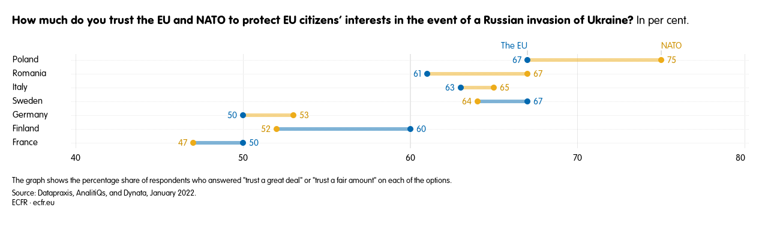

--- FILE ---
content_type: text/html
request_url: https://datawrapper.dwcdn.net/i3dNE/1/
body_size: 9276
content:
<!DOCTYPE html><html lang="en"><head><meta charset="UTF-8"><meta name="robots" content="noindex, indexifembedded, nofollow"><meta name="viewport" content="width=device-width, initial-scale=1.0"><link rel="stylesheet" id="css-light" media="(prefers-color-scheme: light)" href="../../lib/vis/d3-range-plot.ecfr.6b6dd587.css"><link rel="stylesheet" id="css-dark" media="(prefers-color-scheme: dark)" href="../../lib/vis/d3-range-plot.ecfr-dark.7a85d93c.css"><style id="hide-all">* { opacity: 0 }</style>


<link rel="alternate" type="application/json+oembed"
  href="https://api.datawrapper.de/v3/oembed?url=https://datawrapper.dwcdn.net/i3dNE/1/&format=json"
  title="oEmbed" />
<meta property="og:image" content="https://datawrapper.dwcdn.net/i3dNE/plain-s.png?v=1">
</head><body><div class="dw-chart chart vis-height-fixed theme-ecfr vis-d3-range-plot" id="__svelte-dw"><div id="header" class="dw-chart-header"><h1 class="block headline-block">
<span class="block-inner">How much do you trust the EU and NATO to protect EU citizens’ interests in the event of a Russian invasion of Ukraine?</span>

                </h1><p class="block description-block">
<span class="block-inner">In per cent.</span>

                </p></div>

    





<div id="chart" aria-hidden="false" class="dw-chart-body content-below-chart"></div>



<div class="dw-above-footer"><div class="block notes-block" style="">
<span class="block-inner">The graph shows the percentage share of respondents who answered "trust a great deal" or "trust a fair amount" on each of the options.</span>

                </div></div>

    <div id="footer" class="dw-chart-footer"><div class="footer-left">
                    <span class="footer-block source-block">
                        <span class="block-inner"><span class="source-caption">Source:</span>
    <span class="source">Datapraxis, AnalitiQs, and Dynata, January 2022.</span></span>
                        
                    </span>
            </div><div class="footer-center">
            </div><div class="footer-right">
            </div></div>

    <div class="dw-below-footer"><div class="block logo-block" style="">
<span class="block-inner"><a href="https://ecfr.eu/" title="https://ecfr.eu/" target="_blank" rel="noopener noreferrer">
<span class="logo-text">ECFR · ecfr.eu</span></a></span>

                </div></div>

<div class="dw-after-body"></div>

<script type="text/javascript">
    setTimeout(function() {
        var img = document.createElement('img');
        img.setAttribute('width', 1);
        img.setAttribute('alt','');
        img.setAttribute('aria-hidden','true');
        img.setAttribute('height', 1);
        img.style.position = "absolute";
        img.style.top = "0px";
        img.setAttribute('src', '//stats.datawrapper.de/i3dNE/datawrapper.gif?r='+escape(document.referrer || ''));
        document.body.appendChild(img);
    },10);
</script>
</div><script>(function() {
  var autoDark = !/[?&]dark=(1|true|0|false)/.test(window.location.search) && false;
  var isDark = /[?&]dark=(1|true)/.test(window.location.search)
    || (!/[?&]dark=(0|false)/.test(window.location.search)
      && false && window.matchMedia && window.matchMedia('(prefers-color-scheme: dark)').matches);
  if (isDark) document.getElementById('__svelte-dw').className += ' is-dark-mode';
  function removeHideStyles() {
    var st = document.getElementById('hide-all');
    st.parentNode.removeChild(st);
  }
  if (autoDark) {
    removeHideStyles();
  } else {
    if (isDark) {
      document.getElementById('css-light').setAttribute('media', '--disabled--');
      document.getElementById('css-dark').removeAttribute('media');
    } else {
      document.getElementById('css-dark').setAttribute('media', '--disabled--');
      document.getElementById('css-light').removeAttribute('media');
    }
    removeHideStyles();
  }
  window.__DW_SVELTE_PROPS__ = JSON.parse("{\"chart\":{\"publicId\":\"i3dNE\",\"language\":\"en-GB\",\"theme\":\"ecfr\",\"id\":\"i3dNE\",\"type\":\"d3-range-plot\",\"title\":\"How much do you trust the EU and NATO to protect EU citizens\u2019 interests in the event of a Russian invasion of Ukraine?\",\"lastEditStep\":3,\"publishedAt\":null,\"publicUrl\":null,\"publicVersion\":0,\"forkable\":false,\"isFork\":false,\"metadata\":{\"axes\":{\"x\":\"X.1\",\"end\":\"NATO\",\"start\":\"The EU\"},\"data\":{\"changes\":[{\"row\":0,\"time\":1643882869904,\"value\":\"Poland\",\"column\":1,\"ignored\":false,\"previous\":\"PL\"},{\"row\":0,\"time\":1643882871750,\"value\":\"Germany\",\"column\":2,\"ignored\":false,\"previous\":\"DE\"},{\"row\":0,\"time\":1643882872971,\"value\":\"France\",\"column\":3,\"ignored\":false,\"previous\":\"FR\"},{\"row\":0,\"time\":1643882874480,\"value\":\"Finland\",\"column\":4,\"ignored\":false,\"previous\":\"FI\"},{\"row\":0,\"time\":1643882876255,\"value\":\"Sweden\",\"column\":5,\"ignored\":false,\"previous\":\"SE\"},{\"row\":0,\"time\":1643882877528,\"value\":\"Romania\",\"column\":6,\"ignored\":false,\"previous\":\"RO\"},{\"row\":0,\"time\":1643882878782,\"value\":\"Italy\",\"column\":7,\"ignored\":false,\"previous\":\"IT\"}],\"transpose\":true,\"column-order\":[0,1,2,3],\"column-format\":{\"My country\":{\"type\":\"auto\",\"ignore\":true,\"number-append\":\"\",\"number-format\":\"auto\",\"number-divisor\":0,\"number-prepend\":\"\"}},\"vertical-header\":true,\"horizontal-header\":true},\"publish\":{\"blocks\":{\"logo\":{\"id\":\"main\",\"enabled\":true},\"embed\":false,\"download-pdf\":false,\"download-svg\":false,\"get-the-data\":false,\"download-image\":false},\"embed-width\":682,\"chart-height\":217.25,\"embed-height\":420,\"embed-codes\":{\"embed-method-responsive\":\"<iframe title=\\\"How much do you trust the EU and NATO to protect EU citizens\u2019 interests in the event of a Russian invasion of Ukraine?\\\" aria-label=\\\"Range Plot\\\" id=\\\"datawrapper-chart-i3dNE\\\" src=\\\"https://datawrapper.dwcdn.net/i3dNE/1/\\\" scrolling=\\\"no\\\" frameborder=\\\"0\\\" style=\\\"width: 0; min-width: 100% !important; border: none;\\\" height=\\\"420\\\"></iframe><script type=\\\"text/javascript\\\">!function(){\\\"use strict\\\";window.addEventListener(\\\"message\\\",(function(e){if(void 0!==e.data[\\\"datawrapper-height\\\"]){var t=document.querySelectorAll(\\\"iframe\\\");for(var a in e.data[\\\"datawrapper-height\\\"])for(var r=0;r<t.length;r++){if(t[r].contentWindow===e.source)t[r].style.height=e.data[\\\"datawrapper-height\\\"][a]+\\\"px\\\"}}}))}();\\n<\/script>\",\"embed-method-iframe\":\"<iframe title=\\\"How much do you trust the EU and NATO to protect EU citizens\u2019 interests in the event of a Russian invasion of Ukraine?\\\" aria-label=\\\"Range Plot\\\" id=\\\"datawrapper-chart-i3dNE\\\" src=\\\"https://datawrapper.dwcdn.net/i3dNE/1/\\\" scrolling=\\\"no\\\" frameborder=\\\"0\\\" style=\\\"border: none;\\\" width=\\\"682\\\" height=\\\"420\\\"></iframe>\"}},\"annotate\":{\"notes\":\"The graph shows the percentage share of respondents who answered \\\"trust a great deal\\\" or \\\"trust a fair amount\\\" on each of the options.\"},\"describe\":{\"intro\":\"In per cent.\",\"byline\":\"\",\"source-url\":\"\",\"source-name\":\"Datapraxis, AnalitiQs, and Dynata, January 2022.\",\"number-append\":\"\",\"number-format\":\"-\",\"number-divisor\":0,\"number-prepend\":\"\",\"aria-description\":\"\"},\"visualize\":{\"group\":{\"text\":\"Other\",\"num_slices\":5},\"rules\":false,\"thick\":false,\"x-grid\":\"off\",\"y-grid\":\"on\",\"scale-y\":\"linear\",\"sharing\":{\"auto\":true,\"enabled\":false},\"sort-by\":\"NATO\",\"labeling\":\"right\",\"overlays\":[],\"pie_size\":{\"inside_labels\":75,\"outside_labels\":50},\"color_key\":{\"stack\":false,\"enabled\":true,\"position\":\"top\",\"label_values\":false},\"sort-bars\":true,\"background\":false,\"base-color\":1,\"base_color\":0,\"force-grid\":false,\"range-ends\":{\"shape\":\"circle\",\"enabled\":true},\"sort-range\":{\"by\":\"end\",\"enabled\":true},\"base-color2\":28,\"line-dashes\":[],\"line-widths\":[],\"mirror-bars\":false,\"range-color\":\"highest\",\"slice_order\":\"original\",\"swap-labels\":false,\"block-labels\":false,\"custom-range\":[\"\",\"\"],\"label-colors\":false,\"label-margin\":0,\"line-symbols\":false,\"range-extent\":\"nice\",\"show_percent\":false,\"thick-arrows\":false,\"inside_labels\":{\"enabled\":true},\"interpolation\":\"linear\",\"reverse-order\":true,\"show-tooltips\":true,\"tick-position\":\"bottom\",\"x-tick-format\":\"auto\",\"y-grid-format\":\"auto\",\"y-grid-labels\":\"auto\",\"chart-type-set\":true,\"color-category\":{\"map\":{\"NATO\":\"#edac1a\",\"The EU\":\"#5495E1\",\"Don't know\":\"#DDDDDD\",\"My country\":\"#E2231A\",\"Trust NATO\":\"#EDAC1A\",\"Very likely\":\"#E2231A\",\"Don\u2019t know\":\"#DDDDDD\",\"Trust the EU\":\"#5495E1\",\"Fairly likely\":\"#F26663\",\"Very unlikely\":\"#003e7f\",\"Fairly unlikely\":\"#5495E1\",\"Trust my country\":\"#e2231a\",\"Trust a great deal\":\"#00540E\",\"Do not trust at all\":\"#790054\",\"Trust a fair amount\":\"#44A75F\",\"Do not trust very much\":\"#E15FB1\"},\"categoryOrder\":[\"Poland\",\"Germany\",\"France\",\"Finland\",\"Sweden\",\"Romania\",\"Italy\"],\"categoryLabels\":[],\"excludeFromKey\":[]},\"custom-range-x\":[\"\",\"\"],\"custom-range-y\":[\"\",\"\"],\"custom-ticks-x\":\"\",\"custom-ticks-y\":\"\",\"outside_labels\":{\"edge\":false,\"color\":false,\"enabled\":false},\"rotation_angle\":0,\"show-arrow-key\":false,\"show-color-key\":true,\"color-by-column\":true,\"connector-lines\":true,\"donut_hole_size\":50,\"group-by-column\":false,\"highlight-range\":true,\"label-alignment\":\"left\",\"line-symbols-on\":\"both\",\"small_multiples\":{\"group_value_label\":{\"type\":\"total\",\"enabled\":false,\"total_text\":\"Total\",\"single_selected_row\":0},\"min_col_grid_width\":120},\"value-label-row\":false,\"text-annotations\":[],\"tooltip-x-format\":\"ll\",\"value-label-mode\":\"left\",\"y-grid-subdivide\":true,\"axis-label-format\":\"\",\"custom-area-fills\":[],\"custom-grid-lines\":\"40,50,60,70,80\",\"date-label-format\":\"YYYY\",\"fixed-range-color\":\"#cccccc\",\"label_text_slices\":true,\"line-symbols-size\":3.5,\"line-value-labels\":false,\"range-annotations\":[],\"show-group-labels\":true,\"show-value-labels\":true,\"stack-percentages\":true,\"donut_center_label\":{\"type\":\"total\",\"enabled\":false,\"total_text\":\"Total\",\"custom_text\":\"\",\"single_selected_row\":0},\"highlighted-series\":[],\"highlighted-values\":[],\"independent-scales\":false,\"line-symbols-shape\":\"circle\",\"range-value-labels\":\"both\",\"space-between-cols\":10,\"value-label-format\":\"0,0.[00]\",\"y-grid-label-align\":\"left\",\"label_values_slices\":true,\"compact-group-labels\":false,\"line-symbols-opacity\":1,\"show-category-labels\":true,\"tooltip-number-format\":\"0,0.[00]\",\"value-label-alignment\":\"left\",\"value-label-visibility\":\"always\",\"tooltip-use-custom-formats\":false,\"line-symbols-shape-multiple\":[]},\"json_error\":null},\"externalData\":null,\"keywords\":\"in per cent.. . datapraxis, analitiqs, and dynata, january 2022.. . the graph shows the percentage share of respondents who answered \\\"trust a great deal\\\" or \\\"trust a fair amount\\\" on each of the options.. \",\"createdAt\":\"2022-02-03T10:09:57.000Z\",\"lastModifiedAt\":\"2022-02-08T11:07:00.000Z\",\"forkedFrom\":\"WI73x\",\"organizationId\":\"eYdKDLb6\",\"authorId\":287354,\"folderId\":90568},\"visualization\":{\"id\":\"d3-range-plot\",\"namespace\":\"chart\",\"title\":\"Range plot\",\"less\":\"/home/ubuntu/code/plugins/d3-bars/less/d3-range-plot.less\",\"script\":\"/home/ubuntu/code/plugins/d3-bars/static/d3-range-plot.js\",\"height\":\"fixed\",\"dependencies\":{\"jquery\":false,\"globalize\":false,\"numeral\":true,\"dayjs\":true},\"axes\":{\"labels\":{\"accepts\":[\"text\",\"date\"]},\"groups\":{\"accepts\":[\"text\"],\"optional\":true,\"overrideOptionalKey\":\"visualize.group-by-column\"},\"start\":{\"accepts\":[\"number\",\"date\"],\"optional\":false},\"end\":{\"accepts\":[\"number\",\"date\"],\"optional\":false}},\"__plugin\":\"d3-bars\",\"libraries\":[],\"svelte-workflow\":\"chart\",\"githead\":\"\",\"__title\":\"Range Plot\"},\"theme\":{\"id\":\"ecfr\",\"title\":\"ECFR\",\"data\":{\"vis\":{\"d3-bars\":{\"grid\":{\"horizontal\":{\"tickLabels\":{\"units\":\"all\"}}},\"bars\":{\"rowSpacing\":{\"thick\":15,\"default\":12}},\"labels\":{\"rowLabels\":{\"padding\":20}},\"rowDivider\":{\"margin\":10}},\"d3-dot-plot\":{\"grid\":{\"horizontal\":{\"baseLine\":{\"aboveChart\":false,\"blendBaseColorWithBg\":0.6}}}},\"column-chart\":{\"grid\":{\"vertical\":{\"tickLabels\":{\"hideZero\":true}}},\"labels\":{\"values\":{\"fontWeight\":400}}},\"d3-maps-core\":{\"places\":{\"capital\":{\"label\":{\"fontWeight\":{\"normal\":700}}},\"general\":{\"label\":{\"color\":{\"normal\":\"#ffffff\",\"inverted\":\"#525252\"},\"buffer\":{\"color\":{\"normal\":\"#323232\",\"inverted\":\"#ffffff\"}},\"fontWeight\":{\"normal\":400}},\"symbol\":{\"fill\":{\"normal\":\"#ffffff\",\"inverted\":\"#525252\"},\"stroke\":{\"normal\":\"#323232\",\"inverted\":\"#ffffff\"}}}}},\"d3-arrow-plot\":{\"grid\":{\"vertical\":{\"gridLines\":{\"major\":{\"strokeDasharray\":\"dotted\"}}}}},\"d3-range-plot\":{\"grid\":{\"vertical\":{\"gridLines\":{\"major\":{\"strokeDasharray\":\"dotted\"}}}}},\"d3-bars-stacked\":{\"grid\":{\"horizontal\":{\"gridLines\":{\"aboveChart\":false}}},\"axes\":{\"gridBehind\":true},\"bars\":{\"borders\":{\"width\":1}}},\"d3-scatter-plot\":{\"grid\":{\"horizontal\":{\"tickLabels\":{\"units\":\"last\"}}}},\"d3-maps-choropleth\":{\"labels\":{\"fontSize\":14},\"borders\":{\"regions\":{\"scale\":1.3}}}},\"style\":{\"body\":{\"padding\":\"20px\",\"background\":\"transparent\"},\"chart\":{\"grid\":{\"general\":{\"baseLine\":{\"aboveChart\":true},\"tickLines\":{\"aboveChart\":true},\"tickLabels\":{\"units\":\"first\",\"aboveChart\":true,\"color\":\"#000000\"}}},\"labels\":{\"axes\":{\"color\":\"#000000\"},\"series\":{\"color\":\"#000000\"},\"values\":{\"color\":\"#000000\"}}},\"filter\":{\"tabs\":{\"color\":\"#666\",\"hover\":{\"color\":\"#222\"},\"active\":{\"color\":\"#000000\",\"border\":{\"bottom\":\"3px solid #555555\"}},\"border\":{\"bottom\":\"1px solid #cccccc\"}},\"point\":{\"line\":{\"color\":\"#ccc\"},\"buttons\":{\"hover\":{\"background\":\"#ebebeb\"},\"active\":{\"border\":\"1px solid #888\",\"background\":\"#ccc\"},\"border\":\"1px solid #ccc\"}},\"select\":{\"border\":\"1px solid #cccccc\",\"textColor\":\"#000\"}},\"header\":{\"title\":{\"margin\":\"0px\"},\"margin\":\"0px 0px 15px 0px\",\"description\":{\"margin\":\"0px\"}}},\"colors\":{\"picker\":{\"controls\":{\"hue\":true,\"lightness\":true,\"saturation\":true,\"hexEditable\":true},\"rowCount\":6},\"neutral\":\"#CCCCCC\",\"palette\":[\"#003E7F\",\"#0068AF\",\"#5495E1\",\"#F26663\",\"#E2231A\",\"#A70000\",\"#003E7F\",\"#0068AF\",\"#5495E1\",\"#44A75F\",\"#008139\",\"#00540E\",\"#790054\",\"#AC2A81\",\"#E15FB1\",\"#44A75F\",\"#008139\",\"#00540E\",\"#790054\",\"#AC2A81\",\"#DB7A1A\",\"#AD5200\",\"#DDDDDD\",\"#828282\",\"#322A6A\",\"#009DD6\",\"#E06C2A\",\"#AC2A81\",\"#EDAC1A\",\"#008139\",\"#E2231A\",\"#009DD6\",\"#CD3299\",\"#322A6A\",\"#CD3299\",\"#009DD6\",\"#DB7A1A\",\"#008139\",\"#E2231A\",\"#5C2A54\",\"#CD3299\",\"#009DD6\",\"#DB7A1A\",\"#A70000\",\"#31012B\",\"#98006B\",\"#0072AA\",\"#AD5200\",\"#F26663\",\"#8A5581\"],\"negative\":\"#E31A1C\",\"positive\":\"#85B4D4\",\"gradients\":[[\"#c0cadf\",\"#5495E1\",\"#0068AF\",\"#003E7F\"],[\"#bad0bd\",\"#44A75F\",\"#008139\",\"#00540E\"],[\"#e4c4ad\",\"#DB7A1A\",\"#AD5200\"],[\"#e9c1bd\",\"#F26663\",\"#E2231A\",\"#A70000\"],[\"#A70000\",\"#E2231A\",\"#F26663\",\"#828282\",\"#5495E1\",\"#0068AF\",\"#003E7F\"],[\"#003E7F\",\"#0068AF\",\"#5495E1\",\"#828282\",\"#44A75F\",\"#008139\",\"#00540E\"],[\"#790054\",\"#AC2A81\",\"#E15FB1\",\"#828282\",\"#44A75F\",\"#008139\",\"#00540E\"],[\"#AD5200\",\"#DB7A1A\",\"#828282\",\"#AC2A81\",\"#790054\"]],\"background\":\"#ffffff\",\"categories\":[[\"#322A6A\",\"#009DD6\",\"#E06C2A\",\"#AC2A81\",\"#EDAC1A\",\"#008139\"],[\"#E2231A\",\"#009DD6\",\"#CD3299\",\"#322A6A\"],[\"#CD3299\",\"#009DD6\",\"#DB7A1A\",\"#008139\"]],\"groups\":[{\"name\":\"Gradient Palettes\",\"colors\":[[\"#003E7F\",\"#0068AF\",\"#5495E1\",\"#F26663\",\"#E2231A\",\"#A70000\"],[\"#003E7F\",\"#0068AF\",\"#5495E1\",\"#44A75F\",\"#008139\",\"#00540E\"],[\"#790054\",\"#AC2A81\",\"#E15FB1\",\"#44A75F\",\"#008139\",\"#00540E\"],[\"#790054\",\"#AC2A81\",\"#DB7A1A\",\"#AD5200\"],[\"#DDDDDD\",\"#828282\"]]},{\"name\":\"Category palettes\",\"colors\":[[\"#322A6A\",\"#009DD6\",\"#E06C2A\",\"#AC2A81\",\"#EDAC1A\",\"#008139\"],[\"#E2231A\",\"#009DD6\",\"#CD3299\",\"#322A6A\"],[\"#CD3299\",\"#009DD6\",\"#DB7A1A\",\"#008139\"]]},{\"name\":\"More ECFR colours\",\"colors\":[[\"#E2231A\",\"#5C2A54\",\"#CD3299\",\"#009DD6\",\"#DB7A1A\"],[\"#A70000\",\"#31012B\",\"#98006B\",\"#0072AA\",\"#AD5200\"],[\"#F26663\",\"#8A5581\"]]}]},\"metadata\":{\"publish\":{\"blocks\":{\"logo\":{\"enabled\":true},\"embed\":false,\"download-pdf\":false,\"download-svg\":false,\"get-the-data\":false,\"download-image\":false}}},\"overrides\":[{\"type\":\"darkMode\",\"settings\":{\"colors.gradients\":[[\"#254b8c\",\"#0a6aad\",\"#2989bd\",\"#4ba8c9\",\"#75c8c5\",\"#b6e3bb\",\"#f0f9e8\"],[\"#2c1160\",\"#6b1f7b\",\"#ac337b\",\"#e45563\",\"#fb8d67\",\"#fcfcbe\",\"#fdc78d\"],[\"#0d0787\",\"#6703a5\",\"#ac2790\",\"#d8586a\",\"#f38a47\",\"#fbbf2b\",\"#f0f723\"],[\"#007001\",\"#f6f4a6\"],[\"#42342d\",\"#683c39\",\"#8f3e55\",\"#c73a78\",\"#ff6bca\",\"#ffcbff\"],[\"#253494\",\"#2c7fb8\",\"#41b6c4\",\"#7fcdbb\",\"#c7e9b4\",\"#ffffcc\"]],\"colors.background\":\"#252525\",\"vis.d3-maps-core.places.general.label.color.normal\":\"#000000\",\"vis.d3-maps-core.places.general.symbol.fill.normal\":\"#000000\",\"vis.d3-maps-core.places.general.label.color.inverted\":\"#e5e5e5\",\"vis.d3-maps-core.places.general.symbol.fill.inverted\":\"#e5e5e5\",\"vis.d3-maps-core.places.general.symbol.stroke.normal\":\"#bfbfbf\",\"vis.d3-maps-core.places.general.label.buffer.color.normal\":\"#bfbfbf\",\"vis.d3-dot-plot.grid.horizontal.baseLine.blendBaseColorWithBg\":0.85}}],\"typography\":{\"chart\":{\"color\":\"#000000\",\"fontSize\":16,\"typeface\":\"vag-rundschrift-d,sans-serif\",\"fontWeight\":400},\"links\":{\"color\":\"#000000\",\"cursive\":0,\"fontWeight\":\"normal\",\"underlined\":0},\"notes\":{\"cursive\":false,\"fontSize\":14,\"fontWeight\":\"normal\",\"underlined\":0,\"color\":\"#000000\"},\"footer\":{\"color\":\"#000000\",\"cursive\":0,\"fontSize\":14,\"fontWeight\":\"normal\",\"underlined\":0},\"headline\":{\"cursive\":0,\"fontSize\":20,\"fontWeight\":\"bold\",\"underlined\":0,\"lineHeight\":26},\"description\":{\"cursive\":0,\"fontSize\":20,\"fontWeight\":\"normal\",\"lineHeight\":26,\"underlined\":0},\"belowFooter\":{\"fontSize\":14}},\"export\":{\"pdf\":{\"fonts\":{\"vag-rundschrift-d Bold\":\"https://static.dwcdn.net/custom/themes/ecfr/VAGRundschriftD-Bold/VAGRundschriftD.ttf\",\"vag-rundschrift-d Regular\":\"https://static.dwcdn.net/custom/themes/ecfr/VAGRundschriftD-Regular/VAGRundschriftD-Lig.ttf\",\"vag-rundschrift-d Bold Italic\":\"https://static.dwcdn.net/custom/themes/ecfr/VAGRundschriftD-BoldItalic/VAGRundschriftD-Ita.ttf\",\"vag-rundschrift-d Regular Italic\":\"https://static.dwcdn.net/custom/themes/ecfr/VAGRundschriftD-RegularItalic/VAGRundschriftD-LigIta.ttf\"},\"defaultFont\":\"vag-rundschrift-d Regular\"}},\"options\":{\"blocks\":{\"logo\":{\"data\":{\"options\":[{\"id\":\"main\",\"url\":\"https://ecfr.eu/\",\"text\":\"ECFR \u00B7 ecfr.eu\",\"title\":\"ECFR \u00B7 ecfr.eu\",\"height\":30}]},\"region\":\"belowFooter\"}},\"footer\":{\"separator\":\"'\u00B7'\"}}},\"less\":\".free-texts tspan {\\n    fill:unset!important;\\n}\\n.vis-locator-map {\\n    .get-the-data-block, .separator-before-get-the-data {\\n        display:none!important;\\n    }\\n}\\n\\n.logo-block a:hover {\\n    text-decoration:underline;\\n}\\n// implement-theme-option\\n.vis-locator-map {\\n    .tooltip-text-wrapper {\\n        font-size:16px;\\n        line-height:20px;\\n    }\\n}\\n.vis-stacked-column-chart, .vis-grouped-column-chart  {\\n    .legend .cc-swatch {\\n        display:inline-flex!important;\\n        .cc-color {\\n            flex: 0 0 auto;\\n            transform: translate(0px, 3px);\\n        }\\n    }\\n    .legend .label {\\n        white-space: unset!important;\\n        position: relative;\\n    }\\n}\\n\\n.tooltip-text-wrapper {\\n    padding: 0px!important;\\n}\\n.dw-tooltip {\\n    h2 {\\n        font-size: 16px!important;\\n        margin-bottom: 8px;\\n    }\\n    font-size:16px!important;\\n}\\n.slice-path {\\n    stroke-width: 1px!important;\\n}\\n.legend-title {\\n    font-weight: 400!important;\\n}\\n.dw-chart-header .block {\\n    display: inline!important;\\n}\\n.dw-chart-footer a:hover {\\n    text-decoration:underline;\\n}\\n.dw-chart-header .headline-block {\\n    overflow: hidden;\\n}\\n.color-key.horizontal.top {\\n    margin-top:0px!important;\\n}\\n@font-face {\\n    font-family:\\\"vag-rundschrift-d\\\";\\n    font-weight:700;\\n    font-style:normal;\\n    src:url(\\\"https://use.typekit.net/af/7be1d2/000000000000000077359f08/30/l?primer=7cdcb44be4a7db8877ffa5c0007b8dd865b3bbc383831fe2ea177f62257a9191&fvd=n4&v=3\\\") format(\\\"woff2\\\"),url(\\\"https://use.typekit.net/af/7be1d2/000000000000000077359f08/30/d?primer=7cdcb44be4a7db8877ffa5c0007b8dd865b3bbc383831fe2ea177f62257a9191&fvd=n4&v=3\\\") format(\\\"woff\\\"),url(\\\"https://use.typekit.net/af/7be1d2/000000000000000077359f08/30/a?primer=7cdcb44be4a7db8877ffa5c0007b8dd865b3bbc383831fe2ea177f62257a9191&fvd=n4&v=3\\\") format(\\\"opentype\\\");\\n}\\n\\n@font-face {\\n    font-family:\\\"vag-rundschrift-d\\\";\\n    font-weight:400;\\n    font-style:normal;\\n    src:url(\\\"https://use.typekit.net/af/928ec3/000000000000000077359f0e/30/l?primer=7cdcb44be4a7db8877ffa5c0007b8dd865b3bbc383831fe2ea177f62257a9191&fvd=n3&v=3\\\") format(\\\"woff2\\\"),url(\\\"https://use.typekit.net/af/928ec3/000000000000000077359f0e/30/d?primer=7cdcb44be4a7db8877ffa5c0007b8dd865b3bbc383831fe2ea177f62257a9191&fvd=n3&v=3\\\") format(\\\"woff\\\"),url(\\\"https://use.typekit.net/af/928ec3/000000000000000077359f0e/30/a?primer=7cdcb44be4a7db8877ffa5c0007b8dd865b3bbc383831fe2ea177f62257a9191&fvd=n3&v=3\\\") format(\\\"opentype\\\");\\n}\\n\\n@font-face {\\n    font-family:\\\"vag-rundschrift-d\\\";\\n    font-weight:400;\\n    font-style:italic;\\n    src:url(\\\"https://use.typekit.net/af/071449/000000000000000077359f0d/30/l?primer=7cdcb44be4a7db8877ffa5c0007b8dd865b3bbc383831fe2ea177f62257a9191&fvd=i3&v=3\\\") format(\\\"woff2\\\"),url(\\\"https://use.typekit.net/af/071449/000000000000000077359f0d/30/d?primer=7cdcb44be4a7db8877ffa5c0007b8dd865b3bbc383831fe2ea177f62257a9191&fvd=i3&v=3\\\") format(\\\"woff\\\"),url(\\\"https://use.typekit.net/af/071449/000000000000000077359f0d/30/a?primer=7cdcb44be4a7db8877ffa5c0007b8dd865b3bbc383831fe2ea177f62257a9191&fvd=i3&v=3\\\") format(\\\"opentype\\\");\\n}\\n\\n@font-face {\\n    font-family:\\\"vag-rundschrift-d\\\";\\n    font-weight:700;\\n    font-style:italic;\\n    src:url(\\\"https://use.typekit.net/af/1073af/000000000000000077359f13/30/l?primer=7cdcb44be4a7db8877ffa5c0007b8dd865b3bbc383831fe2ea177f62257a9191&fvd=i4&v=3\\\") format(\\\"woff2\\\"),url(\\\"https://use.typekit.net/af/1073af/000000000000000077359f13/30/d?primer=7cdcb44be4a7db8877ffa5c0007b8dd865b3bbc383831fe2ea177f62257a9191&fvd=i4&v=3\\\") format(\\\"woff\\\"),url(\\\"https://use.typekit.net/af/1073af/000000000000000077359f13/30/a?primer=7cdcb44be4a7db8877ffa5c0007b8dd865b3bbc383831fe2ea177f62257a9191&fvd=i4&v=3\\\") format(\\\"opentype\\\");\\n}\\n\\n\",\"assets\":{\"VAGRundschriftD-Reg\":{\"type\":\"font\",\"files\":{\"otf\":\"https://use.typekit.net/af/7be1d2/000000000000000077359f08/30/a?primer=7cdcb44be4a7db8877ffa5c0007b8dd865b3bbc383831fe2ea177f62257a9191&fvd=n4&v=3\",\"woff\":\"https://use.typekit.net/af/7be1d2/000000000000000077359f08/30/d?primer=7cdcb44be4a7db8877ffa5c0007b8dd865b3bbc383831fe2ea177f62257a9191&fvd=n4&v=3\",\"woff2\":\"https://use.typekit.net/af/7be1d2/000000000000000077359f08/30/l?primer=7cdcb44be4a7db8877ffa5c0007b8dd865b3bbc383831fe2ea177f62257a9191&fvd=n4&v=3\"},\"method\":\"url\"},\"VAGRundschriftD-Bold\":{\"type\":\"font\",\"files\":{\"eot\":\"//static.dwcdn.net/custom/themes/ecfr/VAGRundschriftD-Bold/VAGRundschriftD.eot\",\"svg\":\"//static.dwcdn.net/custom/themes/ecfr/VAGRundschriftD-Bold/VAGRundschriftD.svg\",\"ttf\":\"//static.dwcdn.net/custom/themes/ecfr/VAGRundschriftD-Bold/VAGRundschriftD.ttf\",\"woff\":\"//static.dwcdn.net/custom/themes/ecfr/VAGRundschriftD-Bold/VAGRundschriftD.woff\",\"woff2\":\"//static.dwcdn.net/custom/themes/ecfr/VAGRundschriftD-Bold/VAGRundschriftD.woff2\"},\"method\":\"file\"},\"VAGRundschriftD-Light\":{\"type\":\"font\",\"files\":{\"otf\":\"https://use.typekit.net/af/928ec3/000000000000000077359f0e/30/a?primer=7cdcb44be4a7db8877ffa5c0007b8dd865b3bbc383831fe2ea177f62257a9191&fvd=n3&v=3\",\"woff\":\"https://use.typekit.net/af/928ec3/000000000000000077359f0e/30/d?primer=7cdcb44be4a7db8877ffa5c0007b8dd865b3bbc383831fe2ea177f62257a9191&fvd=n3&v=3\",\"woff2\":\"https://use.typekit.net/af/928ec3/000000000000000077359f0e/30/l?primer=7cdcb44be4a7db8877ffa5c0007b8dd865b3bbc383831fe2ea177f62257a9191&fvd=n3&v=3\"},\"method\":\"url\"},\"VAGRundschriftD-Italic\":{\"type\":\"font\",\"files\":{\"otf\":\"https://use.typekit.net/af/1073af/000000000000000077359f13/30/a?primer=7cdcb44be4a7db8877ffa5c0007b8dd865b3bbc383831fe2ea177f62257a9191&fvd=i4&v=3\",\"woff\":\"https://use.typekit.net/af/1073af/000000000000000077359f13/30/d?primer=7cdcb44be4a7db8877ffa5c0007b8dd865b3bbc383831fe2ea177f62257a9191&fvd=i4&v=3\",\"woff2\":\"https://use.typekit.net/af/1073af/000000000000000077359f13/30/l?primer=7cdcb44be4a7db8877ffa5c0007b8dd865b3bbc383831fe2ea177f62257a9191&fvd=i4&v=3\"},\"method\":\"url\"},\"VAGRundschriftD-Regular\":{\"type\":\"font\",\"files\":{\"eot\":\"//static.dwcdn.net/custom/themes/ecfr/VAGRundschriftD-Regular/VAGRundschriftD-Lig.eot\",\"svg\":\"//static.dwcdn.net/custom/themes/ecfr/VAGRundschriftD-Regular/VAGRundschriftD-Lig.svg\",\"ttf\":\"//static.dwcdn.net/custom/themes/ecfr/VAGRundschriftD-Regular/VAGRundschriftD-Lig.ttf\",\"woff\":\"//static.dwcdn.net/custom/themes/ecfr/VAGRundschriftD-Regular/VAGRundschriftD-Lig.woff\",\"woff2\":\"//static.dwcdn.net/custom/themes/ecfr/VAGRundschriftD-Regular/VAGRundschriftD-Lig.woff2\"},\"method\":\"file\"},\"VAGRundschriftD-BoldItalic\":{\"type\":\"font\",\"files\":{\"eot\":\"//static.dwcdn.net/custom/themes/ecfr/VAGRundschriftD-BoldItalic/VAGRundschriftD-Ita.eot\",\"svg\":\"//static.dwcdn.net/custom/themes/ecfr/VAGRundschriftD-BoldItalic/VAGRundschriftD-Ita.svg\",\"ttf\":\"//static.dwcdn.net/custom/themes/ecfr/VAGRundschriftD-BoldItalic/VAGRundschriftD-Ita.ttf\",\"woff\":\"//static.dwcdn.net/custom/themes/ecfr/VAGRundschriftD-BoldItalic/VAGRundschriftD-Ita.woff\",\"woff2\":\"//static.dwcdn.net/custom/themes/ecfr/VAGRundschriftD-BoldItalic/VAGRundschriftD-Ita.woff2\"},\"method\":\"file\"},\"VAGRundschriftD-LightItalic\":{\"type\":\"font\",\"files\":{\"otf\":\"https://use.typekit.net/af/071449/000000000000000077359f0d/30/a?primer=7cdcb44be4a7db8877ffa5c0007b8dd865b3bbc383831fe2ea177f62257a9191&fvd=i3&v=3\",\"woff\":\"https://use.typekit.net/af/071449/000000000000000077359f0d/30/d?primer=7cdcb44be4a7db8877ffa5c0007b8dd865b3bbc383831fe2ea177f62257a9191&fvd=i3&v=3\",\"woff2\":\"https://use.typekit.net/af/071449/000000000000000077359f0d/30/l?primer=7cdcb44be4a7db8877ffa5c0007b8dd865b3bbc383831fe2ea177f62257a9191&fvd=i3&v=3\"},\"method\":\"url\"},\"VAGRundschriftD-RegularItalic\":{\"type\":\"font\",\"files\":{\"eot\":\"//static.dwcdn.net/custom/themes/ecfr/VAGRundschriftD-RegularItalic/VAGRundschriftD-LigIta.eot\",\"svg\":\"//static.dwcdn.net/custom/themes/ecfr/VAGRundschriftD-RegularItalic/VAGRundschriftD-LigIta.svg\",\"ttf\":\"//static.dwcdn.net/custom/themes/ecfr/VAGRundschriftD-RegularItalic/VAGRundschriftD-LigIta.ttf\",\"woff\":\"//static.dwcdn.net/custom/themes/ecfr/VAGRundschriftD-RegularItalic/VAGRundschriftD-LigIta.woff\",\"woff2\":\"//static.dwcdn.net/custom/themes/ecfr/VAGRundschriftD-RegularItalic/VAGRundschriftD-LigIta.woff2\"},\"method\":\"file\"}},\"extend\":\"default\",\"url\":\"/v3/themes/ecfr\",\"_computed\":{\"bgLight\":\"#ffffff\",\"bgDark\":\"#252525\",\"origGradients\":[[\"#c0cadf\",\"#5495E1\",\"#0068AF\",\"#003E7F\"],[\"#bad0bd\",\"#44A75F\",\"#008139\",\"#00540E\"],[\"#e4c4ad\",\"#DB7A1A\",\"#AD5200\"],[\"#e9c1bd\",\"#F26663\",\"#E2231A\",\"#A70000\"],[\"#A70000\",\"#E2231A\",\"#F26663\",\"#828282\",\"#5495E1\",\"#0068AF\",\"#003E7F\"],[\"#003E7F\",\"#0068AF\",\"#5495E1\",\"#828282\",\"#44A75F\",\"#008139\",\"#00540E\"],[\"#790054\",\"#AC2A81\",\"#E15FB1\",\"#828282\",\"#44A75F\",\"#008139\",\"#00540E\"],[\"#AD5200\",\"#DB7A1A\",\"#828282\",\"#AC2A81\",\"#790054\"]]},\"fonts\":{\"VAGRundschriftD-Reg\":{\"type\":\"font\",\"files\":{\"otf\":\"https://use.typekit.net/af/7be1d2/000000000000000077359f08/30/a?primer=7cdcb44be4a7db8877ffa5c0007b8dd865b3bbc383831fe2ea177f62257a9191&fvd=n4&v=3\",\"woff\":\"https://use.typekit.net/af/7be1d2/000000000000000077359f08/30/d?primer=7cdcb44be4a7db8877ffa5c0007b8dd865b3bbc383831fe2ea177f62257a9191&fvd=n4&v=3\",\"woff2\":\"https://use.typekit.net/af/7be1d2/000000000000000077359f08/30/l?primer=7cdcb44be4a7db8877ffa5c0007b8dd865b3bbc383831fe2ea177f62257a9191&fvd=n4&v=3\"},\"method\":\"url\"},\"VAGRundschriftD-Bold\":{\"type\":\"font\",\"files\":{\"eot\":\"//static.dwcdn.net/custom/themes/ecfr/VAGRundschriftD-Bold/VAGRundschriftD.eot\",\"svg\":\"//static.dwcdn.net/custom/themes/ecfr/VAGRundschriftD-Bold/VAGRundschriftD.svg\",\"ttf\":\"//static.dwcdn.net/custom/themes/ecfr/VAGRundschriftD-Bold/VAGRundschriftD.ttf\",\"woff\":\"//static.dwcdn.net/custom/themes/ecfr/VAGRundschriftD-Bold/VAGRundschriftD.woff\",\"woff2\":\"//static.dwcdn.net/custom/themes/ecfr/VAGRundschriftD-Bold/VAGRundschriftD.woff2\"},\"method\":\"file\"},\"VAGRundschriftD-Light\":{\"type\":\"font\",\"files\":{\"otf\":\"https://use.typekit.net/af/928ec3/000000000000000077359f0e/30/a?primer=7cdcb44be4a7db8877ffa5c0007b8dd865b3bbc383831fe2ea177f62257a9191&fvd=n3&v=3\",\"woff\":\"https://use.typekit.net/af/928ec3/000000000000000077359f0e/30/d?primer=7cdcb44be4a7db8877ffa5c0007b8dd865b3bbc383831fe2ea177f62257a9191&fvd=n3&v=3\",\"woff2\":\"https://use.typekit.net/af/928ec3/000000000000000077359f0e/30/l?primer=7cdcb44be4a7db8877ffa5c0007b8dd865b3bbc383831fe2ea177f62257a9191&fvd=n3&v=3\"},\"method\":\"url\"},\"VAGRundschriftD-Italic\":{\"type\":\"font\",\"files\":{\"otf\":\"https://use.typekit.net/af/1073af/000000000000000077359f13/30/a?primer=7cdcb44be4a7db8877ffa5c0007b8dd865b3bbc383831fe2ea177f62257a9191&fvd=i4&v=3\",\"woff\":\"https://use.typekit.net/af/1073af/000000000000000077359f13/30/d?primer=7cdcb44be4a7db8877ffa5c0007b8dd865b3bbc383831fe2ea177f62257a9191&fvd=i4&v=3\",\"woff2\":\"https://use.typekit.net/af/1073af/000000000000000077359f13/30/l?primer=7cdcb44be4a7db8877ffa5c0007b8dd865b3bbc383831fe2ea177f62257a9191&fvd=i4&v=3\"},\"method\":\"url\"},\"VAGRundschriftD-Regular\":{\"type\":\"font\",\"files\":{\"eot\":\"//static.dwcdn.net/custom/themes/ecfr/VAGRundschriftD-Regular/VAGRundschriftD-Lig.eot\",\"svg\":\"//static.dwcdn.net/custom/themes/ecfr/VAGRundschriftD-Regular/VAGRundschriftD-Lig.svg\",\"ttf\":\"//static.dwcdn.net/custom/themes/ecfr/VAGRundschriftD-Regular/VAGRundschriftD-Lig.ttf\",\"woff\":\"//static.dwcdn.net/custom/themes/ecfr/VAGRundschriftD-Regular/VAGRundschriftD-Lig.woff\",\"woff2\":\"//static.dwcdn.net/custom/themes/ecfr/VAGRundschriftD-Regular/VAGRundschriftD-Lig.woff2\"},\"method\":\"file\"},\"VAGRundschriftD-BoldItalic\":{\"type\":\"font\",\"files\":{\"eot\":\"//static.dwcdn.net/custom/themes/ecfr/VAGRundschriftD-BoldItalic/VAGRundschriftD-Ita.eot\",\"svg\":\"//static.dwcdn.net/custom/themes/ecfr/VAGRundschriftD-BoldItalic/VAGRundschriftD-Ita.svg\",\"ttf\":\"//static.dwcdn.net/custom/themes/ecfr/VAGRundschriftD-BoldItalic/VAGRundschriftD-Ita.ttf\",\"woff\":\"//static.dwcdn.net/custom/themes/ecfr/VAGRundschriftD-BoldItalic/VAGRundschriftD-Ita.woff\",\"woff2\":\"//static.dwcdn.net/custom/themes/ecfr/VAGRundschriftD-BoldItalic/VAGRundschriftD-Ita.woff2\"},\"method\":\"file\"},\"VAGRundschriftD-LightItalic\":{\"type\":\"font\",\"files\":{\"otf\":\"https://use.typekit.net/af/071449/000000000000000077359f0d/30/a?primer=7cdcb44be4a7db8877ffa5c0007b8dd865b3bbc383831fe2ea177f62257a9191&fvd=i3&v=3\",\"woff\":\"https://use.typekit.net/af/071449/000000000000000077359f0d/30/d?primer=7cdcb44be4a7db8877ffa5c0007b8dd865b3bbc383831fe2ea177f62257a9191&fvd=i3&v=3\",\"woff2\":\"https://use.typekit.net/af/071449/000000000000000077359f0d/30/l?primer=7cdcb44be4a7db8877ffa5c0007b8dd865b3bbc383831fe2ea177f62257a9191&fvd=i3&v=3\"},\"method\":\"url\"},\"VAGRundschriftD-RegularItalic\":{\"type\":\"font\",\"files\":{\"eot\":\"//static.dwcdn.net/custom/themes/ecfr/VAGRundschriftD-RegularItalic/VAGRundschriftD-LigIta.eot\",\"svg\":\"//static.dwcdn.net/custom/themes/ecfr/VAGRundschriftD-RegularItalic/VAGRundschriftD-LigIta.svg\",\"ttf\":\"//static.dwcdn.net/custom/themes/ecfr/VAGRundschriftD-RegularItalic/VAGRundschriftD-LigIta.ttf\",\"woff\":\"//static.dwcdn.net/custom/themes/ecfr/VAGRundschriftD-RegularItalic/VAGRundschriftD-LigIta.woff\",\"woff2\":\"//static.dwcdn.net/custom/themes/ecfr/VAGRundschriftD-RegularItalic/VAGRundschriftD-LigIta.woff2\"},\"method\":\"file\"}}},\"chartAfterBodyHTML\":\"<script type=\\\"text/javascript\\\">\\n    setTimeout(function() {\\n        var img = document.createElement('img');\\n        img.setAttribute('width', 1);\\n        img.setAttribute('alt','');\\n        img.setAttribute('aria-hidden','true');\\n        img.setAttribute('height', 1);\\n        img.style.position = \\\"absolute\\\";\\n        img.style.top = \\\"0px\\\";\\n        img.setAttribute('src', '//stats.datawrapper.de/i3dNE/datawrapper.gif?r='+escape(document.referrer || ''));\\n        document.body.appendChild(img);\\n    },10);\\n<\/script>\\n\",\"chartAfterHeadHTML\":\"<link rel=\\\"alternate\\\" type=\\\"application/json+oembed\\\"\\n  href=\\\"https://api.datawrapper.de/v3/oembed?url=https://datawrapper.dwcdn.net/i3dNE/1/&format=json\\\"\\n  title=\\\"oEmbed\\\" />\\n<meta property=\\\"og:image\\\" content=\\\"https://datawrapper.dwcdn.net/i3dNE/plain-s.png?v=1\\\">\\n\",\"translations\":{\"xy-grid / axis-x-number\":\"Horizontal axis, ranging from %from% to %to%.\",\"xy-grid / axis-x-text\":\"Horizontal category axis, ranging from %from% to %to%.\",\"xy-grid / axis-y-number\":\"Vertical axis, ranging from %from% to %to%.\",\"xy-grid / axis-y-text\":\"Vertical category axis, ranging from %from% to %to%.\",\"xy-grid / axis-log\":\"Axis uses logarithmic scale.\",\"xy-grid / axis-y-date\":\"Vertical date axis, ranging from %from% to %to%.\",\"xy-grid / axis-x-date\":\"Horizontal date axis, ranging from %from% to %to%.\",\"area-chart / single\":\"Area chart with one area\",\"area-chart / multiple\":\"Area chart with %count% areas\",\"stacked-area-chart / multiple\":\"Stacked area chart with %count% areas\",\"stacked-area-chart / single\":\"Stacked area chart with one area\",\"line-chart / multiple\":\"Line chart with %count% lines\",\"line-chart / single\":\"Line chart with a single line\",\"annotations / single\":\"The chart has one annotation.\",\"annotations / multiple\":\"The chart has %count% annotations.\",\"line-values\":\"Line showing %count% values for \\\"%name%\\\".\",\"area-values\":\"Area showing %count% values for \\\"%name%\\\".\",\"xy-grid / axis-x-log\":\"Horizontal axis, ranging from %from% to %to%.\",\"xy-grid / axis-y-log\":\"Vertical axis, ranging from %from% to %to%.\",\"footer / map data\":\"Map data\",\"other\":\"Other\",\"total\":\"Total\",\"scatterplot\":\"Scatterplot with %count% symbols\",\"axis-labels\":\"The horizontal axis is labeled as \\\"%xlabel%\\\", the vertical axis is labeled as \\\"%ylabel%\\\".\",\"labels-more-than-7\":\"Some symbols are labelled, including %labels%, and %others% others.\",\"labels-less-than-7\":\"%count% symbols are labelled: %labels%, and \\\"%last%\\\".\",\"expanded-view-note\":\"This is the extended area for the inset map on mobile. You can disable this feature.\",\"show-more\":\"Show $0 more\",\"show-less\":\"Show less\",\"pagination\":\"Page $0 of $1\",\"search-placeholder\":\"Search in table\",\"no-results-found\":\"No matching records found\",\"Chart:\":\"Chart:\",\"Map:\":\"Map:\",\"Table:\":\"Table:\",\"footer / based-on\":\"Based on\",\"Get the data\":\"Get the data\",\"Embed\":\"Embed\",\"Download Image\":\"Download image\",\"Source\":\"Source\",\"Created with\":\"Created with\",\"Download SVG\":\"Download SVG\",\"Download PDF\":\"Download PDF\",\"edit-in-datawrapper\":\"Create a copy\"},\"assets\":{\"dataset.csv\":{\"url\":\"dataset.csv\"}},\"externalDataUrl\":\"static.dwcdn.net/data\",\"blocks\":[],\"isIframe\":true,\"isPreview\":false,\"locales\":{\"dayjs\":{\"base\":\"(function() {\\n    return {\\n        name: 'en-gb',\\n        weekdays: 'Sunday_Monday_Tuesday_Wednesday_Thursday_Friday_Saturday'.split('_'),\\n        weekdaysShort: 'Sun_Mon_Tue_Wed_Thu_Fri_Sat'.split('_'),\\n        weekdaysMin: 'Su_Mo_Tu_We_Th_Fr_Sa'.split('_'),\\n        months: 'January_February_March_April_May_June_July_August_September_October_November_December'.split('_'),\\n        monthsShort: 'Jan_Feb_Mar_Apr_May_Jun_Jul_Aug_Sep_Oct_Nov_Dec'.split('_'),\\n        weekStart: 1,\\n        yearStart: 4,\\n        relativeTime: {\\n            future: 'in %s',\\n            past: '%s ago',\\n            s: 'a few seconds',\\n            m: 'a minute',\\n            mm: '%d minutes',\\n            h: 'an hour',\\n            hh: '%d hours',\\n            d: 'a day',\\n            dd: '%d days',\\n            M: 'a month',\\n            MM: '%d months',\\n            y: 'a year',\\n            yy: '%d years'\\n        },\\n        formats: {\\n            LT: 'HH:mm',\\n            LTS: 'HH:mm:ss',\\n            L: 'DD/MM/YYYY',\\n            LL: 'D MMMM YYYY',\\n            LLL: 'D MMMM YYYY HH:mm',\\n            LLLL: 'dddd, D MMMM YYYY HH:mm'\\n        },\\n        ordinal: function(n) {\\n            var s = ['th', 'st', 'nd', 'rd'];\\n            var v = n % 100;\\n            return '[' + n + (s[(v - 20) % 10] || s[v] || s[0]) + ']';\\n        }\\n    };\\n})();\\n\",\"custom\":{}},\"numeral\":{\"base\":\"(function() {\\n    // numeral.js locale configuration\\n    // locale : english united kingdom (uk)\\n    // author : Dan Ristic : https://github.com/dristic\\n\\n    return {\\n        delimiters: {\\n            thousands: ',',\\n            decimal: '.'\\n        },\\n        abbreviations: {\\n            thousand: 'k',\\n            million: 'm',\\n            billion: 'bn',\\n            trillion: 't'\\n        },\\n        ordinal: function(number) {\\n            var b = number % 10;\\n            return ~~((number % 100) / 10) === 1 ? 'th' : b === 1 ? 'st' : b === 2 ? 'nd' : b === 3 ? 'rd' : 'th';\\n        },\\n        currency: {\\n            symbol: '\u00A3'\\n        }\\n    };\\n})();\\n\",\"custom\":{}}},\"polyfillUri\":\"../../lib/vendor\",\"teamPublicSettings\":{},\"themeDataDark\":{\"vis\":{\"d3-bars\":{\"grid\":{\"horizontal\":{\"tickLabels\":{\"units\":\"all\"}}},\"bars\":{\"rowSpacing\":{\"thick\":15,\"default\":12}},\"labels\":{\"rowLabels\":{\"padding\":20}},\"rowDivider\":{\"margin\":10}},\"d3-dot-plot\":{\"grid\":{\"horizontal\":{\"baseLine\":{\"aboveChart\":false,\"blendBaseColorWithBg\":0.85}}}},\"column-chart\":{\"grid\":{\"vertical\":{\"tickLabels\":{\"hideZero\":true}}},\"labels\":{\"values\":{\"fontWeight\":400}}},\"d3-maps-core\":{\"places\":{\"capital\":{\"label\":{\"fontWeight\":{\"normal\":\"#ffdcff\"}}},\"general\":{\"label\":{\"color\":{\"normal\":\"#000000\",\"inverted\":\"#e5e5e5\"},\"buffer\":{\"color\":{\"normal\":\"#bfbfbf\",\"inverted\":\"#252525\"}},\"fontWeight\":{\"normal\":\"#ffe4ff\"}},\"symbol\":{\"fill\":{\"normal\":\"#000000\",\"inverted\":\"#e5e5e5\"},\"stroke\":{\"normal\":\"#bfbfbf\",\"inverted\":\"#252525\"}}}}},\"d3-arrow-plot\":{\"grid\":{\"vertical\":{\"gridLines\":{\"major\":{\"strokeDasharray\":\"dotted\"}}}}},\"d3-range-plot\":{\"grid\":{\"vertical\":{\"gridLines\":{\"major\":{\"strokeDasharray\":\"dotted\"}}}}},\"d3-bars-stacked\":{\"grid\":{\"horizontal\":{\"gridLines\":{\"aboveChart\":false}}},\"axes\":{\"gridBehind\":true},\"bars\":{\"borders\":{\"width\":1}}},\"d3-scatter-plot\":{\"grid\":{\"horizontal\":{\"tickLabels\":{\"units\":\"last\"}}}},\"d3-maps-choropleth\":{\"labels\":{\"fontSize\":14},\"borders\":{\"regions\":{\"scale\":1.3}}}},\"style\":{\"body\":{\"padding\":\"20px\",\"background\":\"#252525\"},\"chart\":{\"grid\":{\"general\":{\"baseLine\":{\"aboveChart\":true},\"tickLines\":{\"aboveChart\":true},\"tickLabels\":{\"units\":\"first\",\"aboveChart\":true,\"color\":\"#ffffff\"}}},\"labels\":{\"axes\":{\"color\":\"#ffffff\"},\"series\":{\"color\":\"#ffffff\"},\"values\":{\"color\":\"#ffffff\"}}},\"filter\":{\"tabs\":{\"color\":\"#aaaaaa\",\"hover\":{\"color\":\"#ffffff\"},\"active\":{\"color\":\"#ffffff\",\"border\":{\"bottom\":\"3px solid #bebebe\"}},\"border\":{\"bottom\":\"1px solid #535353\"}},\"point\":{\"line\":{\"color\":\"#535353\"},\"buttons\":{\"hover\":{\"background\":\"#3e3e3e\"},\"active\":{\"border\":\"1px solid #878787\",\"background\":\"#535353\"},\"border\":\"1px solid #535353\"}},\"select\":{\"border\":\"1px solid #535353\",\"textColor\":\"#ffffff\"}},\"header\":{\"title\":{\"margin\":\"0px\"},\"margin\":\"0px 0px 15px 0px\",\"description\":{\"margin\":\"0px\"}}},\"colors\":{\"picker\":{\"controls\":{\"hue\":true,\"lightness\":true,\"saturation\":true,\"hexEditable\":true},\"rowCount\":6},\"neutral\":\"#535353\",\"palette\":[\"#c4ddff\",\"#70aefc\",\"#3a81cb\",\"#d84f4f\",\"#ff5d43\",\"#ffad86\",\"#c4ddff\",\"#70aefc\",\"#3a81cb\",\"#278f49\",\"#4bb467\",\"#9ae192\",\"#ffccff\",\"#ff81d3\",\"#d150a3\",\"#278f49\",\"#4bb467\",\"#9ae192\",\"#ffccff\",\"#ff81d3\",\"#c16515\",\"#f0893f\",\"#484848\",\"#8d8d8d\",\"#f9e5ff\",\"#2785bd\",\"#d3611f\",\"#ff81d3\",\"#885711\",\"#4bb467\",\"#ff5d43\",\"#2785bd\",\"#f960c1\",\"#f9e5ff\",\"#f960c1\",\"#2785bd\",\"#c16515\",\"#4bb467\",\"#ff5d43\",\"#ffcfff\",\"#f960c1\",\"#2785bd\",\"#c16515\",\"#ffad86\",\"#ffeeff\",\"#ffa5f6\",\"#5eaae6\",\"#f0893f\",\"#d84f4f\",\"#d097c6\"],\"negative\":\"#ff5f4a\",\"positive\":\"#3d6e8b\",\"gradients\":[[\"#254b8c\",\"#0a6aad\",\"#2989bd\",\"#4ba8c9\",\"#75c8c5\",\"#b6e3bb\",\"#f0f9e8\"],[\"#2c1160\",\"#6b1f7b\",\"#ac337b\",\"#e45563\",\"#fb8d67\",\"#fcfcbe\",\"#fdc78d\"],[\"#0d0787\",\"#6703a5\",\"#ac2790\",\"#d8586a\",\"#f38a47\",\"#fbbf2b\",\"#f0f723\"],[\"#007001\",\"#f6f4a6\"],[\"#42342d\",\"#683c39\",\"#8f3e55\",\"#c73a78\",\"#ff6bca\",\"#ffcbff\"],[\"#253494\",\"#2c7fb8\",\"#41b6c4\",\"#7fcdbb\",\"#c7e9b4\",\"#ffffcc\"],[\"#ffccff\",\"#ff81d3\",\"#d150a3\",\"#8d8d8d\",\"#278f49\",\"#4bb467\",\"#9ae192\"],[\"#f0893f\",\"#c16515\",\"#8d8d8d\",\"#ff81d3\",\"#ffccff\"]],\"background\":\"#252525\",\"categories\":[[\"#f9e5ff\",\"#2785bd\",\"#d3611f\",\"#ff81d3\",\"#885711\",\"#4bb467\"],[\"#ff5d43\",\"#2785bd\",\"#f960c1\",\"#f9e5ff\"],[\"#f960c1\",\"#2785bd\",\"#c16515\",\"#4bb467\"]],\"groups\":[{\"name\":\"Gradient Palettes\",\"colors\":[[\"#003E7F\",\"#0068AF\",\"#5495E1\",\"#F26663\",\"#E2231A\",\"#A70000\"],[\"#003E7F\",\"#0068AF\",\"#5495E1\",\"#44A75F\",\"#008139\",\"#00540E\"],[\"#790054\",\"#AC2A81\",\"#E15FB1\",\"#44A75F\",\"#008139\",\"#00540E\"],[\"#790054\",\"#AC2A81\",\"#DB7A1A\",\"#AD5200\"],[\"#DDDDDD\",\"#828282\"]]},{\"name\":\"Category palettes\",\"colors\":[[\"#322A6A\",\"#009DD6\",\"#E06C2A\",\"#AC2A81\",\"#EDAC1A\",\"#008139\"],[\"#E2231A\",\"#009DD6\",\"#CD3299\",\"#322A6A\"],[\"#CD3299\",\"#009DD6\",\"#DB7A1A\",\"#008139\"]]},{\"name\":\"More ECFR colours\",\"colors\":[[\"#E2231A\",\"#5C2A54\",\"#CD3299\",\"#009DD6\",\"#DB7A1A\"],[\"#A70000\",\"#31012B\",\"#98006B\",\"#0072AA\",\"#AD5200\"],[\"#F26663\",\"#8A5581\"]]}],\"chartContentBaseColor\":\"#eeeeee\"},\"metadata\":{\"publish\":{\"blocks\":{\"logo\":{\"enabled\":true},\"embed\":false,\"download-pdf\":false,\"download-svg\":false,\"get-the-data\":false,\"download-image\":false}}},\"overrides\":[{\"type\":\"darkMode\",\"settings\":{\"colors.gradients\":[[\"#254b8c\",\"#0a6aad\",\"#2989bd\",\"#4ba8c9\",\"#75c8c5\",\"#b6e3bb\",\"#f0f9e8\"],[\"#2c1160\",\"#6b1f7b\",\"#ac337b\",\"#e45563\",\"#fb8d67\",\"#fcfcbe\",\"#fdc78d\"],[\"#0d0787\",\"#6703a5\",\"#ac2790\",\"#d8586a\",\"#f38a47\",\"#fbbf2b\",\"#f0f723\"],[\"#007001\",\"#f6f4a6\"],[\"#42342d\",\"#683c39\",\"#8f3e55\",\"#c73a78\",\"#ff6bca\",\"#ffcbff\"],[\"#253494\",\"#2c7fb8\",\"#41b6c4\",\"#7fcdbb\",\"#c7e9b4\",\"#ffffcc\"]],\"colors.background\":\"#252525\",\"vis.d3-maps-core.places.general.label.color.normal\":\"#000000\",\"vis.d3-maps-core.places.general.symbol.fill.normal\":\"#000000\",\"vis.d3-maps-core.places.general.label.color.inverted\":\"#e5e5e5\",\"vis.d3-maps-core.places.general.symbol.fill.inverted\":\"#e5e5e5\",\"vis.d3-maps-core.places.general.symbol.stroke.normal\":\"#bfbfbf\",\"vis.d3-maps-core.places.general.label.buffer.color.normal\":\"#bfbfbf\",\"vis.d3-dot-plot.grid.horizontal.baseLine.blendBaseColorWithBg\":0.85}}],\"typography\":{\"chart\":{\"color\":\"#ffffff\",\"fontSize\":16,\"typeface\":\"vag-rundschrift-d,sans-serif\",\"fontWeight\":400},\"links\":{\"color\":\"#ffffff\",\"cursive\":0,\"fontWeight\":\"normal\",\"underlined\":0},\"notes\":{\"cursive\":false,\"fontSize\":14,\"fontWeight\":\"normal\",\"underlined\":0,\"color\":\"#ffffff\"},\"footer\":{\"color\":\"#ffffff\",\"cursive\":0,\"fontSize\":14,\"fontWeight\":\"normal\",\"underlined\":0},\"headline\":{\"cursive\":0,\"fontSize\":20,\"fontWeight\":\"bold\",\"underlined\":0,\"lineHeight\":26},\"description\":{\"cursive\":0,\"fontSize\":20,\"fontWeight\":\"normal\",\"lineHeight\":26,\"underlined\":0},\"belowFooter\":{\"fontSize\":14}},\"export\":{\"pdf\":{\"fonts\":{\"vag-rundschrift-d Bold\":\"https://static.dwcdn.net/custom/themes/ecfr/VAGRundschriftD-Bold/VAGRundschriftD.ttf\",\"vag-rundschrift-d Regular\":\"https://static.dwcdn.net/custom/themes/ecfr/VAGRundschriftD-Regular/VAGRundschriftD-Lig.ttf\",\"vag-rundschrift-d Bold Italic\":\"https://static.dwcdn.net/custom/themes/ecfr/VAGRundschriftD-BoldItalic/VAGRundschriftD-Ita.ttf\",\"vag-rundschrift-d Regular Italic\":\"https://static.dwcdn.net/custom/themes/ecfr/VAGRundschriftD-RegularItalic/VAGRundschriftD-LigIta.ttf\"},\"defaultFont\":\"vag-rundschrift-d Regular\"}},\"options\":{\"blocks\":{\"logo\":{\"data\":{\"options\":[{\"id\":\"main\",\"url\":\"https://ecfr.eu/\",\"text\":\"ECFR \u00B7 ecfr.eu\",\"title\":\"ECFR \u00B7 ecfr.eu\",\"height\":30}]},\"region\":\"belowFooter\"}},\"footer\":{\"separator\":\"'\u00B7'\"}}},\"themeDataLight\":{\"vis\":{\"d3-bars\":{\"grid\":{\"horizontal\":{\"tickLabels\":{\"units\":\"all\"}}},\"bars\":{\"rowSpacing\":{\"thick\":15,\"default\":12}},\"labels\":{\"rowLabels\":{\"padding\":20}},\"rowDivider\":{\"margin\":10}},\"d3-dot-plot\":{\"grid\":{\"horizontal\":{\"baseLine\":{\"aboveChart\":false,\"blendBaseColorWithBg\":0.6}}}},\"column-chart\":{\"grid\":{\"vertical\":{\"tickLabels\":{\"hideZero\":true}}},\"labels\":{\"values\":{\"fontWeight\":400}}},\"d3-maps-core\":{\"places\":{\"capital\":{\"label\":{\"fontWeight\":{\"normal\":700}}},\"general\":{\"label\":{\"color\":{\"normal\":\"#ffffff\",\"inverted\":\"#525252\"},\"buffer\":{\"color\":{\"normal\":\"#323232\",\"inverted\":\"#ffffff\"}},\"fontWeight\":{\"normal\":400}},\"symbol\":{\"fill\":{\"normal\":\"#ffffff\",\"inverted\":\"#525252\"},\"stroke\":{\"normal\":\"#323232\",\"inverted\":\"#ffffff\"}}}}},\"d3-arrow-plot\":{\"grid\":{\"vertical\":{\"gridLines\":{\"major\":{\"strokeDasharray\":\"dotted\"}}}}},\"d3-range-plot\":{\"grid\":{\"vertical\":{\"gridLines\":{\"major\":{\"strokeDasharray\":\"dotted\"}}}}},\"d3-bars-stacked\":{\"grid\":{\"horizontal\":{\"gridLines\":{\"aboveChart\":false}}},\"axes\":{\"gridBehind\":true},\"bars\":{\"borders\":{\"width\":1}}},\"d3-scatter-plot\":{\"grid\":{\"horizontal\":{\"tickLabels\":{\"units\":\"last\"}}}},\"d3-maps-choropleth\":{\"labels\":{\"fontSize\":14},\"borders\":{\"regions\":{\"scale\":1.3}}}},\"style\":{\"body\":{\"padding\":\"20px\",\"background\":\"transparent\"},\"chart\":{\"grid\":{\"general\":{\"baseLine\":{\"aboveChart\":true},\"tickLines\":{\"aboveChart\":true},\"tickLabels\":{\"units\":\"first\",\"aboveChart\":true,\"color\":\"#000000\"}}},\"labels\":{\"axes\":{\"color\":\"#000000\"},\"series\":{\"color\":\"#000000\"},\"values\":{\"color\":\"#000000\"}}},\"filter\":{\"tabs\":{\"color\":\"#666\",\"hover\":{\"color\":\"#222\"},\"active\":{\"color\":\"#000000\",\"border\":{\"bottom\":\"3px solid #555555\"}},\"border\":{\"bottom\":\"1px solid #cccccc\"}},\"point\":{\"line\":{\"color\":\"#ccc\"},\"buttons\":{\"hover\":{\"background\":\"#ebebeb\"},\"active\":{\"border\":\"1px solid #888\",\"background\":\"#ccc\"},\"border\":\"1px solid #ccc\"}},\"select\":{\"border\":\"1px solid #cccccc\",\"textColor\":\"#000\"}},\"header\":{\"title\":{\"margin\":\"0px\"},\"margin\":\"0px 0px 15px 0px\",\"description\":{\"margin\":\"0px\"}}},\"colors\":{\"picker\":{\"controls\":{\"hue\":true,\"lightness\":true,\"saturation\":true,\"hexEditable\":true},\"rowCount\":6},\"neutral\":\"#CCCCCC\",\"palette\":[\"#003E7F\",\"#0068AF\",\"#5495E1\",\"#F26663\",\"#E2231A\",\"#A70000\",\"#003E7F\",\"#0068AF\",\"#5495E1\",\"#44A75F\",\"#008139\",\"#00540E\",\"#790054\",\"#AC2A81\",\"#E15FB1\",\"#44A75F\",\"#008139\",\"#00540E\",\"#790054\",\"#AC2A81\",\"#DB7A1A\",\"#AD5200\",\"#DDDDDD\",\"#828282\",\"#322A6A\",\"#009DD6\",\"#E06C2A\",\"#AC2A81\",\"#EDAC1A\",\"#008139\",\"#E2231A\",\"#009DD6\",\"#CD3299\",\"#322A6A\",\"#CD3299\",\"#009DD6\",\"#DB7A1A\",\"#008139\",\"#E2231A\",\"#5C2A54\",\"#CD3299\",\"#009DD6\",\"#DB7A1A\",\"#A70000\",\"#31012B\",\"#98006B\",\"#0072AA\",\"#AD5200\",\"#F26663\",\"#8A5581\"],\"negative\":\"#E31A1C\",\"positive\":\"#85B4D4\",\"gradients\":[[\"#c0cadf\",\"#5495E1\",\"#0068AF\",\"#003E7F\"],[\"#bad0bd\",\"#44A75F\",\"#008139\",\"#00540E\"],[\"#e4c4ad\",\"#DB7A1A\",\"#AD5200\"],[\"#e9c1bd\",\"#F26663\",\"#E2231A\",\"#A70000\"],[\"#A70000\",\"#E2231A\",\"#F26663\",\"#828282\",\"#5495E1\",\"#0068AF\",\"#003E7F\"],[\"#003E7F\",\"#0068AF\",\"#5495E1\",\"#828282\",\"#44A75F\",\"#008139\",\"#00540E\"],[\"#790054\",\"#AC2A81\",\"#E15FB1\",\"#828282\",\"#44A75F\",\"#008139\",\"#00540E\"],[\"#AD5200\",\"#DB7A1A\",\"#828282\",\"#AC2A81\",\"#790054\"]],\"background\":\"#ffffff\",\"categories\":[[\"#322A6A\",\"#009DD6\",\"#E06C2A\",\"#AC2A81\",\"#EDAC1A\",\"#008139\"],[\"#E2231A\",\"#009DD6\",\"#CD3299\",\"#322A6A\"],[\"#CD3299\",\"#009DD6\",\"#DB7A1A\",\"#008139\"]],\"groups\":[{\"name\":\"Gradient Palettes\",\"colors\":[[\"#003E7F\",\"#0068AF\",\"#5495E1\",\"#F26663\",\"#E2231A\",\"#A70000\"],[\"#003E7F\",\"#0068AF\",\"#5495E1\",\"#44A75F\",\"#008139\",\"#00540E\"],[\"#790054\",\"#AC2A81\",\"#E15FB1\",\"#44A75F\",\"#008139\",\"#00540E\"],[\"#790054\",\"#AC2A81\",\"#DB7A1A\",\"#AD5200\"],[\"#DDDDDD\",\"#828282\"]]},{\"name\":\"Category palettes\",\"colors\":[[\"#322A6A\",\"#009DD6\",\"#E06C2A\",\"#AC2A81\",\"#EDAC1A\",\"#008139\"],[\"#E2231A\",\"#009DD6\",\"#CD3299\",\"#322A6A\"],[\"#CD3299\",\"#009DD6\",\"#DB7A1A\",\"#008139\"]]},{\"name\":\"More ECFR colours\",\"colors\":[[\"#E2231A\",\"#5C2A54\",\"#CD3299\",\"#009DD6\",\"#DB7A1A\"],[\"#A70000\",\"#31012B\",\"#98006B\",\"#0072AA\",\"#AD5200\"],[\"#F26663\",\"#8A5581\"]]}]},\"metadata\":{\"publish\":{\"blocks\":{\"logo\":{\"enabled\":true},\"embed\":false,\"download-pdf\":false,\"download-svg\":false,\"get-the-data\":false,\"download-image\":false}}},\"overrides\":[{\"type\":\"darkMode\",\"settings\":{\"colors.gradients\":[[\"#254b8c\",\"#0a6aad\",\"#2989bd\",\"#4ba8c9\",\"#75c8c5\",\"#b6e3bb\",\"#f0f9e8\"],[\"#2c1160\",\"#6b1f7b\",\"#ac337b\",\"#e45563\",\"#fb8d67\",\"#fcfcbe\",\"#fdc78d\"],[\"#0d0787\",\"#6703a5\",\"#ac2790\",\"#d8586a\",\"#f38a47\",\"#fbbf2b\",\"#f0f723\"],[\"#007001\",\"#f6f4a6\"],[\"#42342d\",\"#683c39\",\"#8f3e55\",\"#c73a78\",\"#ff6bca\",\"#ffcbff\"],[\"#253494\",\"#2c7fb8\",\"#41b6c4\",\"#7fcdbb\",\"#c7e9b4\",\"#ffffcc\"]],\"colors.background\":\"#252525\",\"vis.d3-maps-core.places.general.label.color.normal\":\"#000000\",\"vis.d3-maps-core.places.general.symbol.fill.normal\":\"#000000\",\"vis.d3-maps-core.places.general.label.color.inverted\":\"#e5e5e5\",\"vis.d3-maps-core.places.general.symbol.fill.inverted\":\"#e5e5e5\",\"vis.d3-maps-core.places.general.symbol.stroke.normal\":\"#bfbfbf\",\"vis.d3-maps-core.places.general.label.buffer.color.normal\":\"#bfbfbf\",\"vis.d3-dot-plot.grid.horizontal.baseLine.blendBaseColorWithBg\":0.85}}],\"typography\":{\"chart\":{\"color\":\"#000000\",\"fontSize\":16,\"typeface\":\"vag-rundschrift-d,sans-serif\",\"fontWeight\":400},\"links\":{\"color\":\"#000000\",\"cursive\":0,\"fontWeight\":\"normal\",\"underlined\":0},\"notes\":{\"cursive\":false,\"fontSize\":14,\"fontWeight\":\"normal\",\"underlined\":0,\"color\":\"#000000\"},\"footer\":{\"color\":\"#000000\",\"cursive\":0,\"fontSize\":14,\"fontWeight\":\"normal\",\"underlined\":0},\"headline\":{\"cursive\":0,\"fontSize\":20,\"fontWeight\":\"bold\",\"underlined\":0,\"lineHeight\":26},\"description\":{\"cursive\":0,\"fontSize\":20,\"fontWeight\":\"normal\",\"lineHeight\":26,\"underlined\":0},\"belowFooter\":{\"fontSize\":14}},\"export\":{\"pdf\":{\"fonts\":{\"vag-rundschrift-d Bold\":\"https://static.dwcdn.net/custom/themes/ecfr/VAGRundschriftD-Bold/VAGRundschriftD.ttf\",\"vag-rundschrift-d Regular\":\"https://static.dwcdn.net/custom/themes/ecfr/VAGRundschriftD-Regular/VAGRundschriftD-Lig.ttf\",\"vag-rundschrift-d Bold Italic\":\"https://static.dwcdn.net/custom/themes/ecfr/VAGRundschriftD-BoldItalic/VAGRundschriftD-Ita.ttf\",\"vag-rundschrift-d Regular Italic\":\"https://static.dwcdn.net/custom/themes/ecfr/VAGRundschriftD-RegularItalic/VAGRundschriftD-LigIta.ttf\"},\"defaultFont\":\"vag-rundschrift-d Regular\"}},\"options\":{\"blocks\":{\"logo\":{\"data\":{\"options\":[{\"id\":\"main\",\"url\":\"https://ecfr.eu/\",\"text\":\"ECFR \u00B7 ecfr.eu\",\"title\":\"ECFR \u00B7 ecfr.eu\",\"height\":30}]},\"region\":\"belowFooter\"}},\"footer\":{\"separator\":\"'\u00B7'\"}}}}");
  window.__DW_SVELTE_PROPS__.isStylePlain = /[?&]plain=(1|true)/.test(window.location.search);
  window.__DW_SVELTE_PROPS__.isStyleStatic = /[?&]static=(1|true)/.test(window.location.search);
  window.__DW_SVELTE_PROPS__.isStyleDark = isDark;
  window.__DW_SVELTE_PROPS__.isAutoDark = autoDark;
})();
</script><script src="../../lib/load-polyfills.8d683c3e.js"></script><script src="../../lib/vendor/dw-2.0.min.432b45d1.js"></script><script src="../../lib/vis/d3-range-plot.42ff680c.js"></script><script>window.parent.postMessage('datawrapper:vis:reload', '*');
</script><script src="../../lib/main.5f5bd8de.js"></script></body></html>

--- FILE ---
content_type: text/css
request_url: https://datawrapper.dwcdn.net/lib/vis/d3-range-plot.ecfr.6b6dd587.css
body_size: 3381
content:
@font-face{font-display:auto;font-family:VAGRundschriftD-Reg;src:url(https://use.typekit.net/af/7be1d2/000000000000000077359f08/30/a?fvd=n4&primer=7cdcb44be4a7db8877ffa5c0007b8dd865b3bbc383831fe2ea177f62257a9191&v=3) format("opentype"),url(https://use.typekit.net/af/7be1d2/000000000000000077359f08/30/d?fvd=n4&primer=7cdcb44be4a7db8877ffa5c0007b8dd865b3bbc383831fe2ea177f62257a9191&v=3) format("woff")}@font-face{font-display:auto;font-family:VAGRundschriftD-Bold;src:url(https://static.dwcdn.net/custom/themes/ecfr/VAGRundschriftD-Bold/VAGRundschriftD.svg#VAGRundschriftD-Bold) format("svg"),url(https://static.dwcdn.net/custom/themes/ecfr/VAGRundschriftD-Bold/VAGRundschriftD.ttf) format("truetype"),url(https://static.dwcdn.net/custom/themes/ecfr/VAGRundschriftD-Bold/VAGRundschriftD.woff) format("woff")}@font-face{font-display:auto;font-family:VAGRundschriftD-Light;src:url(https://use.typekit.net/af/928ec3/000000000000000077359f0e/30/a?fvd=n3&primer=7cdcb44be4a7db8877ffa5c0007b8dd865b3bbc383831fe2ea177f62257a9191&v=3) format("opentype"),url(https://use.typekit.net/af/928ec3/000000000000000077359f0e/30/d?fvd=n3&primer=7cdcb44be4a7db8877ffa5c0007b8dd865b3bbc383831fe2ea177f62257a9191&v=3) format("woff")}@font-face{font-display:auto;font-family:VAGRundschriftD-Italic;src:url(https://use.typekit.net/af/1073af/000000000000000077359f13/30/a?fvd=i4&primer=7cdcb44be4a7db8877ffa5c0007b8dd865b3bbc383831fe2ea177f62257a9191&v=3) format("opentype"),url(https://use.typekit.net/af/1073af/000000000000000077359f13/30/d?fvd=i4&primer=7cdcb44be4a7db8877ffa5c0007b8dd865b3bbc383831fe2ea177f62257a9191&v=3) format("woff")}@font-face{font-display:auto;font-family:VAGRundschriftD-Regular;src:url(https://static.dwcdn.net/custom/themes/ecfr/VAGRundschriftD-Regular/VAGRundschriftD-Lig.svg#VAGRundschriftD-Regular) format("svg"),url(https://static.dwcdn.net/custom/themes/ecfr/VAGRundschriftD-Regular/VAGRundschriftD-Lig.ttf) format("truetype"),url(https://static.dwcdn.net/custom/themes/ecfr/VAGRundschriftD-Regular/VAGRundschriftD-Lig.woff) format("woff")}@font-face{font-display:auto;font-family:VAGRundschriftD-BoldItalic;src:url(https://static.dwcdn.net/custom/themes/ecfr/VAGRundschriftD-BoldItalic/VAGRundschriftD-Ita.svg#VAGRundschriftD-BoldItalic) format("svg"),url(https://static.dwcdn.net/custom/themes/ecfr/VAGRundschriftD-BoldItalic/VAGRundschriftD-Ita.ttf) format("truetype"),url(https://static.dwcdn.net/custom/themes/ecfr/VAGRundschriftD-BoldItalic/VAGRundschriftD-Ita.woff) format("woff")}@font-face{font-display:auto;font-family:VAGRundschriftD-LightItalic;src:url(https://use.typekit.net/af/071449/000000000000000077359f0d/30/a?fvd=i3&primer=7cdcb44be4a7db8877ffa5c0007b8dd865b3bbc383831fe2ea177f62257a9191&v=3) format("opentype"),url(https://use.typekit.net/af/071449/000000000000000077359f0d/30/d?fvd=i3&primer=7cdcb44be4a7db8877ffa5c0007b8dd865b3bbc383831fe2ea177f62257a9191&v=3) format("woff")}@font-face{font-display:auto;font-family:VAGRundschriftD-RegularItalic;src:url(https://static.dwcdn.net/custom/themes/ecfr/VAGRundschriftD-RegularItalic/VAGRundschriftD-LigIta.svg#VAGRundschriftD-RegularItalic) format("svg"),url(https://static.dwcdn.net/custom/themes/ecfr/VAGRundschriftD-RegularItalic/VAGRundschriftD-LigIta.ttf) format("truetype"),url(https://static.dwcdn.net/custom/themes/ecfr/VAGRundschriftD-RegularItalic/VAGRundschriftD-LigIta.woff) format("woff")}
body{background:transparent;margin:0;padding:0}body.vis-height-fit{overflow:hidden}.chart{color:#000;font-family:vag-rundschrift-d,sans-serif;font-size:16px;height:100%;margin:0;padding:20px}.chart.is-dark-mode .hide-in-dark,.chart:not(.is-dark-mode) .hide-in-light{display:none}.chart.vis-height-fit{overflow:hidden}.chart a{color:#000;font-style:normal;font-weight:400;text-decoration:none;-webkit-text-decoration:nonee;text-decoration:nonee}.chart .dw-chart-header{margin:0 0 15px;min-height:1px;overflow:auto;position:relative}.chart .dw-chart-header .header-right{position:absolute;right:10px;z-index:20}.chart .dw-chart-header .headline-block{margin:0}.chart .dw-chart-header h1{font-weight:700}.chart .dw-chart-header h1,.chart .dw-chart-header p{font-size:20px;font-style:normal;line-height:26px;margin:0;text-decoration:none}.chart .dw-chart-header p{font-weight:400}.chart .dw-chart-header .description-block{margin:0}.chart .dw-chart-body{font-weight:400}.chart .dw-chart-body.content-below-chart{margin:0 0 20px}.chart .dw-chart-body.dark-bg .label span{fill:#f1f1f1;fill:#000;color:#f1f1f1;color:#000}.chart .sr-only{height:1px;left:-9999px;position:absolute}.chart .label,.chart .labels text{font-size:16px}.chart .label span,.chart .label tspan{fill:#333;fill:#000;color:#333;color:#000}.chart .label.value,.chart .label.value span{color:#000}.chart .label span{text-shadow:0 0 2px #fff}.chart .label.inverted span{color:#fff;text-shadow:0 0 2px #000}.chart .label.inside:not(.inverted) span{color:#333;text-shadow:0 0 2px #fff}.chart .label.outline span{text-shadow:0 1px 0 #fff,1px 0 0 #fff,0 -1px 0 #fff,-1px 0 0 #fff,1px 1px 0 #fff,1px -1px 0 #fff,-1px -1px 0 #fff,-1px 1px 0 #fff,0 2px 1px #fff,2px 0 1px #fff,0 -2px 1px #fff,-2px 0 1px #fff,-1px 2px 0 #fff,2px -1px 0 #fff,-1px -2px 0 #fff,-2px -1px 0 #fff,1px 2px 0 #fff,2px 1px 0 #fff,1px -2px 0 #fff,-2px 1px 0 #fff}.chart .label.axis-label span{text-shadow:-1px -1px 2px #fff,-1px 0 2px #fff,-1px 1px 2px #fff,0 -1px 2px #fff,0 1px 2px #fff,1px -1px 2px #fff,1px 0 2px #fff,1px 1px 2px #fff}.chart .label sup{text-shadow:none}.chart .label.highlighted{font-weight:700}.chart .label.highlighted,.chart .label .label.axis{font-size:16px;z-index:100}.chart .label.hover{font-weight:700}.chart .label.smaller span{font-size:80%}.chart .dw-above-footer{font-style:normal;margin:0 0 5px;position:relative;text-decoration:none}.chart .notes-block{color:#000;font-weight:400}.chart .dw-below-footer,.chart .notes-block{font-size:14px;font-style:normal;position:relative;text-decoration:none}.chart #footer,.chart .dw-chart-footer{align-items:center;color:#000;display:flex;font-size:14px;font-style:normal;font-weight:400;justify-content:space-between;text-decoration:none}.chart #footer>div>.footer-block,.chart .dw-chart-footer>div>.footer-block{display:inline}.chart #footer>div>.footer-block.hidden,.chart .dw-chart-footer>div>.footer-block.hidden{display:none}.chart #footer>div>.footer-block a[href=""],.chart .dw-chart-footer>div>.footer-block a[href=""]{border-bottom:0;color:#000;padding:0;pointer-events:none;text-decoration:none}.chart #footer .footer-right,.chart .dw-chart-footer .footer-right{text-align:right}.chart #footer .separator,.chart .dw-chart-footer .separator{display:inline-block;font-style:normal}.chart #footer .separator:before,.chart .dw-chart-footer .separator:before{content:"•";content:"·";display:inline-block}.chart #footer>div>.footer-block:first-child:before,.chart #footer>div>.source-block:first-child:before,.chart #footer>div>a:first-child:before,.chart .dw-chart-footer>div>.footer-block:first-child:before,.chart .dw-chart-footer>div>.source-block:first-child:before,.chart .dw-chart-footer>div>a:first-child:before{content:"";display:none}.chart .dw-chart-footer a,.chart .notes-block a{font-style:normal}.chart a img{border:0}.chart .hide{display:none}.chart .dw-tooltip{color:#333}.chart .tooltip{padding-bottom:0;z-index:200}.chart .tooltip .content{background-color:#fff;border:1px solid #888;box-shadow:2px 2px 2px rgba(0,0,0,.2);padding:5px 8px}.chart .tooltip label{font-weight:700}.chart .tooltip label:after{content:": "}.chart .logo{bottom:0;position:absolute;right:0}.chart .logo .big{display:none}.chart svg .axis,.chart svg .grid,.chart svg .tick,.chart svg rect{shape-rendering:crispEdges}.chart .filter-links{border-bottom:1px solid #ccc;height:30px;line-height:28px;overflow-x:hidden;overflow-y:hidden}.chart .filter-links a{color:#666;height:28px;padding:10px;text-decoration:none}.chart .filter-links a:hover{color:#222}.chart .filter-links a.active{border-bottom:3px solid #555;box-shadow:none;color:#000;cursor:default;font-weight:700;padding:10px 10px 6px;text-decoration:none}.chart .filter-select{background-color:#fff;border:1px solid #ccc;border-radius:4px 4px 4px 4px;color:#000;font-size:16px;padding:4px 6px;vertical-align:middle}.chart.plain #footer{height:10px}.chart .hidden,.chart.js .noscript{display:none}.chart .label.annotation span{background:transparent}.chart .legend-item.hover .label{font-weight:700}.point{background:#fff;border:1px solid #ccc;border-radius:20px;cursor:pointer;display:inline-block;height:20px;position:absolute;top:20px;width:20px;z-index:100}.point:hover{background:#ebebeb}.point.active{background:#ccc;border:1px solid #888;border-radius:20px;height:20px;top:20px;width:20px}.line,.point-label{position:absolute}.line{background:#ccc;height:1px;left:0;top:30px;z-index:1}.vis-donut-chart path,.vis-election-donut-chart path,.vis-pie-chart path{stroke-width:.5px}.static .chart a{border-bottom:none;color:currentColor;font-style:unset;font-weight:unset;text-decoration:none}.dw-after-body{position:absolute}.chart.vis-d3-range-plot .bc-compact-group-label,.chart.vis-d3-range-plot .bc-compact-group-label span,.chart.vis-d3-range-plot .label.bc-group-title,.chart.vis-d3-range-plot .label.bc-group-title span{font-weight:700}.chart.vis-d3-range-plot .label.bc-row-label,.chart.vis-d3-range-plot .label.bc-row-label span{line-height:1.2}.chart.vis-d3-range-plot .category-legend svg{overflow:visible}.chart.vis-d3-range-plot .category-legend text.buffer{fill:#fff;stroke:#fff;stroke-linejoin:round;stroke-width:6px}.chart.vis-d3-range-plot .category-legend .legend-title{font-weight:700;margin-bottom:4px}.chart.vis-d3-range-plot .category-legend .legend-categories{line-height:1.4}.chart.vis-d3-range-plot .category-legend .legend-color{display:inline-block;height:20px;margin-right:3px;vertical-align:middle;width:20px}.chart.vis-d3-range-plot .category-legend .legend-no-break{display:inline-block;white-space:nowrap}.chart.vis-d3-range-plot .category-legend .legend-label{display:inline;vertical-align:middle;white-space:normal}.chart.vis-d3-range-plot .category-legend.horizontal .legend-swatch{display:inline;margin-right:10px}.chart.vis-d3-range-plot .category-legend.horizontal .legend-swatch .legend-color{display:inline-block}.chart.vis-d3-range-plot .category-legend .highlighted .legend-swatch{opacity:.2;transition:opacity .15s ease-in-out}.chart.vis-d3-range-plot .category-legend .highlighted .legend-swatch.highlight{opacity:1}.chart.vis-d3-range-plot .bc-direct-key{left:0;position:absolute;right:0;top:-20px}.chart.vis-d3-range-plot .bc-direct-key-col{position:absolute}.chart.vis-d3-range-plot .bc-direct-key-col>span{left:3px;position:relative}.chart.vis-d3-range-plot .bc-direct-key-col.align-left>span{left:-3px}.chart.vis-d3-range-plot .bc-direct-key-col i.bc-vline{bottom:-7px;color:#999;font-family:Arial;font-size:8px;font-style:normal;position:absolute;right:-1px}.chart.vis-d3-range-plot .bc-direct-key-col i.bc-vline>span{color:inherit}.chart.vis-d3-range-plot .bc-direct-key-col.align-left i.bc-vline{left:-1px;right:auto}.chart.vis-d3-range-plot #chart{max-width:100%;overflow-x:hidden}.chart.vis-d3-range-plot .dw-bold{font-weight:700}.chart.vis-d3-range-plot .bc-groups{padding-left:1px;padding-right:1px}.chart.vis-d3-range-plot .bc-group-content{position:relative}.chart.vis-d3-range-plot .bc-group-content.overlay-marker{padding:1px 0}.chart.vis-d3-range-plot .bc-label-align-right .bc-row-label{text-align:right}.chart.vis-d3-range-plot .bc-row{align-items:center;display:flex}.chart.vis-d3-range-plot #chart .bc-row-label{box-sizing:border-box;display:inline-block;padding-right:20px;width:40%}.chart.vis-d3-range-plot #chart.all-negative .bc-row-label{padding-left:20px;padding-right:0}.chart.vis-d3-range-plot .bc-label-block .bc-row{display:block}.chart.vis-d3-range-plot .bc-label-block .bc-row-label{display:block!important;margin-bottom:4px;width:100%!important}.chart.vis-d3-range-plot .bc-lbl-highlight,.chart.vis-d3-range-plot .bc-row-highlight .bc-row-label span{font-weight:700}.chart.vis-d3-range-plot .bc-bars{display:inline-block;vertical-align:middle;width:60%}.chart.vis-d3-range-plot .bc-label-block .bc-bars{width:100%!important}.chart.vis-d3-range-plot .bc-bar-bg{height:20px;position:relative}.chart.vis-d3-range-plot .label.bc-bar-label,.chart.vis-d3-range-plot .label.bc-direct-lbl{line-height:20px;padding:0 5px;white-space:nowrap}.chart.vis-d3-range-plot .label.bc-bar-label+.bc-range-value,.chart.vis-d3-range-plot .label.bc-direct-lbl+.bc-range-value{padding-left:5px}.chart.vis-d3-range-plot .label.bc-bar-label.left{padding-left:0}.chart.vis-d3-range-plot .label.bc-bar-label.right{padding-right:0}.chart.vis-d3-range-plot .bc-row:last-child{margin-bottom:0}.chart.vis-d3-range-plot #chart.bc-thick .bc-bar-bg{height:27px}.chart.vis-d3-range-plot #chart.bc-thick .bc-bar-label{line-height:27px}.chart.vis-d3-range-plot .bc-hr .bc-row+.bc-row{border-top:1px;border-top-style:dotted;margin-top:10px;padding-top:10px}.chart.vis-d3-range-plot #chart:not(.bc-hr) .bc-row{margin-bottom:12px;margin-top:12px}.chart.vis-d3-range-plot #chart:not(.bc-hr).bc-thick .bc-row{margin-bottom:15px;margin-top:15px}.chart.vis-d3-range-plot .bc-bar-inner{background:#ddd;height:100%}.chart.vis-d3-range-plot .label.bc-bar-label span{text-shadow:none!important}.chart.vis-d3-range-plot #footer{position:relative}.chart.vis-d3-range-plot .legend-container{padding-bottom:2px}.chart.vis-d3-range-plot sup{position:relative;top:-3px;vertical-align:baseline}.chart.vis-d3-range-plot .bc-grid{position:absolute;top:0}.chart.vis-d3-range-plot .bc-grid-lines .bc-group-title{position:relative}.chart.vis-d3-range-plot svg.grid-container{display:block;height:100%;overflow:visible;width:100%}.chart.vis-d3-range-plot .bc-grid.above{z-index:1}.chart.vis-d3-range-plot .x-base-lines line{stroke-linecap:butt}.chart.vis-d3-range-plot #chart:not(.bc-hr) .bc-row{margin-bottom:4px;margin-top:4px;padding-bottom:0;padding-top:0}.chart.vis-d3-range-plot #chart:not(.bc-hr) .bc-row.first-row{margin-top:0}.chart.vis-d3-range-plot #chart:not(.bc-hr) .bc-row:last-child{margin-bottom:0}.chart.vis-d3-range-plot .bc-bar-bg-line{left:0;position:relative;z-index:-4}.chart.vis-d3-range-plot .bc-bar-bg{left:0;position:absolute;right:0;top:50%}.chart.vis-d3-range-plot .bc-grid-lines .bc-group-title{top:0}.chart.vis-d3-range-plot .bc-bars{height:100%;overflow:visible;position:relative}.chart.vis-d3-range-plot .bc-bar-label{padding:0!important;pointer-events:none;position:relative}.chart.vis-d3-range-plot .bc-group{padding-right:10px}.chart.vis-d3-range-plot #chart.bc-direct-labels .bc-lbl-left{white-space:nowrap}.chart.vis-d3-range-plot #chart.bc-direct-labels .bc-row{align-items:center;display:flex;min-height:14px}.chart.vis-d3-range-plot .bc-bar-label{left:-20px;margin-left:0!important;text-align:center;top:-14px;visibility:hidden;width:50px}.chart.vis-d3-range-plot .bc-groups{overflow:hidden}.chart.vis-d3-range-plot .bc-bar-inner:hover .bc-bar-label{visibility:visible}.chart.vis-d3-range-plot .bc-range-label{align-items:center;display:flex;position:absolute;top:0}.chart.vis-d3-range-plot .bc-range.dw-rect{background:grey;opacity:.5;position:absolute}.chart.vis-d3-range-plot .bc-bar-inner{border-radius:50%;height:10px;position:absolute;top:0;width:0;width:10px}.chart.vis-d3-range-plot .bc-range-end-lines .bc-bar-inner.dw-rect{border-radius:0;height:10px;top:0;width:2px}.chart.vis-d3-range-plot .bc-range-end-lines .bc-range.dw-rect{height:4px;opacity:.5;top:3px}.chart.vis-d3-range-plot .bc-range-label{-webkit-transform:translateY(-50%);transform:translateY(-50%)}.chart.vis-d3-range-plot .bc-range-label.bc-lbl-left{padding-right:10px}.chart.vis-d3-range-plot .bc-range-label.bc-lbl-right{padding-left:10px}.chart.vis-d3-range-plot .bc-hide-dots .bc-range.dw-rect{height:7px;opacity:.6}.chart.vis-d3-range-plot .bc-hide-dots .bc-range-label.bc-lbl-left{padding-right:5px}.chart.vis-d3-range-plot .bc-hide-dots .bc-range-label.bc-lbl-right{padding-left:5px}.chart.vis-d3-range-plot .bc-range-end-none .bc-bar-inner.dw-circle,.chart.vis-d3-range-plot .bc-range-end-none .bc-bar-inner.dw-rect{display:none}.free-texts tspan{fill:unset!important}.vis-locator-map .get-the-data-block,.vis-locator-map .separator-before-get-the-data{display:none!important}.logo-block a:hover{text-decoration:underline}.vis-locator-map .tooltip-text-wrapper{font-size:16px;line-height:20px}.vis-grouped-column-chart .legend .cc-swatch,.vis-stacked-column-chart .legend .cc-swatch{display:inline-flex!important}.vis-grouped-column-chart .legend .cc-swatch .cc-color,.vis-stacked-column-chart .legend .cc-swatch .cc-color{flex:0 0 auto;-webkit-transform:translateY(3px);transform:translateY(3px)}.vis-grouped-column-chart .legend .label,.vis-stacked-column-chart .legend .label{position:relative;white-space:unset!important}.tooltip-text-wrapper{padding:0!important}.dw-tooltip,.dw-tooltip h2{font-size:16px!important}.dw-tooltip h2{margin-bottom:8px}.slice-path{stroke-width:1px!important}.legend-title{font-weight:400!important}.dw-chart-header .block{display:inline!important}.dw-chart-footer a:hover{text-decoration:underline}.dw-chart-header .headline-block{overflow:hidden}.color-key.horizontal.top{margin-top:0!important}@font-face{font-family:vag-rundschrift-d;font-style:normal;font-weight:700;src:url(https://use.typekit.net/af/7be1d2/000000000000000077359f08/30/l?fvd=n4&primer=7cdcb44be4a7db8877ffa5c0007b8dd865b3bbc383831fe2ea177f62257a9191&v=3) format("woff2"),url(https://use.typekit.net/af/7be1d2/000000000000000077359f08/30/d?fvd=n4&primer=7cdcb44be4a7db8877ffa5c0007b8dd865b3bbc383831fe2ea177f62257a9191&v=3) format("woff"),url(https://use.typekit.net/af/7be1d2/000000000000000077359f08/30/a?fvd=n4&primer=7cdcb44be4a7db8877ffa5c0007b8dd865b3bbc383831fe2ea177f62257a9191&v=3) format("opentype")}@font-face{font-family:vag-rundschrift-d;font-style:normal;font-weight:400;src:url(https://use.typekit.net/af/928ec3/000000000000000077359f0e/30/l?fvd=n3&primer=7cdcb44be4a7db8877ffa5c0007b8dd865b3bbc383831fe2ea177f62257a9191&v=3) format("woff2"),url(https://use.typekit.net/af/928ec3/000000000000000077359f0e/30/d?fvd=n3&primer=7cdcb44be4a7db8877ffa5c0007b8dd865b3bbc383831fe2ea177f62257a9191&v=3) format("woff"),url(https://use.typekit.net/af/928ec3/000000000000000077359f0e/30/a?fvd=n3&primer=7cdcb44be4a7db8877ffa5c0007b8dd865b3bbc383831fe2ea177f62257a9191&v=3) format("opentype")}@font-face{font-family:vag-rundschrift-d;font-style:italic;font-weight:400;src:url(https://use.typekit.net/af/071449/000000000000000077359f0d/30/l?fvd=i3&primer=7cdcb44be4a7db8877ffa5c0007b8dd865b3bbc383831fe2ea177f62257a9191&v=3) format("woff2"),url(https://use.typekit.net/af/071449/000000000000000077359f0d/30/d?fvd=i3&primer=7cdcb44be4a7db8877ffa5c0007b8dd865b3bbc383831fe2ea177f62257a9191&v=3) format("woff"),url(https://use.typekit.net/af/071449/000000000000000077359f0d/30/a?fvd=i3&primer=7cdcb44be4a7db8877ffa5c0007b8dd865b3bbc383831fe2ea177f62257a9191&v=3) format("opentype")}@font-face{font-family:vag-rundschrift-d;font-style:italic;font-weight:700;src:url(https://use.typekit.net/af/1073af/000000000000000077359f13/30/l?fvd=i4&primer=7cdcb44be4a7db8877ffa5c0007b8dd865b3bbc383831fe2ea177f62257a9191&v=3) format("woff2"),url(https://use.typekit.net/af/1073af/000000000000000077359f13/30/d?fvd=i4&primer=7cdcb44be4a7db8877ffa5c0007b8dd865b3bbc383831fe2ea177f62257a9191&v=3) format("woff"),url(https://use.typekit.net/af/1073af/000000000000000077359f13/30/a?fvd=i4&primer=7cdcb44be4a7db8877ffa5c0007b8dd865b3bbc383831fe2ea177f62257a9191&v=3) format("opentype")}@options _blocks_logo_data_options_0_url: https://ecfr.eu/;@options _blocks_logo_data_options_0_text: ECFR · ecfr.eu;@options _blocks_logo_data_options_0_title: ECFR · ecfr.eu;

--- FILE ---
content_type: text/css
request_url: https://datawrapper.dwcdn.net/lib/vis/d3-range-plot.ecfr-dark.7a85d93c.css
body_size: 3408
content:
@font-face{font-display:auto;font-family:VAGRundschriftD-Reg;src:url(https://use.typekit.net/af/7be1d2/000000000000000077359f08/30/a?fvd=n4&primer=7cdcb44be4a7db8877ffa5c0007b8dd865b3bbc383831fe2ea177f62257a9191&v=3) format("opentype"),url(https://use.typekit.net/af/7be1d2/000000000000000077359f08/30/d?fvd=n4&primer=7cdcb44be4a7db8877ffa5c0007b8dd865b3bbc383831fe2ea177f62257a9191&v=3) format("woff")}@font-face{font-display:auto;font-family:VAGRundschriftD-Bold;src:url(https://static.dwcdn.net/custom/themes/ecfr/VAGRundschriftD-Bold/VAGRundschriftD.svg#VAGRundschriftD-Bold) format("svg"),url(https://static.dwcdn.net/custom/themes/ecfr/VAGRundschriftD-Bold/VAGRundschriftD.ttf) format("truetype"),url(https://static.dwcdn.net/custom/themes/ecfr/VAGRundschriftD-Bold/VAGRundschriftD.woff) format("woff")}@font-face{font-display:auto;font-family:VAGRundschriftD-Light;src:url(https://use.typekit.net/af/928ec3/000000000000000077359f0e/30/a?fvd=n3&primer=7cdcb44be4a7db8877ffa5c0007b8dd865b3bbc383831fe2ea177f62257a9191&v=3) format("opentype"),url(https://use.typekit.net/af/928ec3/000000000000000077359f0e/30/d?fvd=n3&primer=7cdcb44be4a7db8877ffa5c0007b8dd865b3bbc383831fe2ea177f62257a9191&v=3) format("woff")}@font-face{font-display:auto;font-family:VAGRundschriftD-Italic;src:url(https://use.typekit.net/af/1073af/000000000000000077359f13/30/a?fvd=i4&primer=7cdcb44be4a7db8877ffa5c0007b8dd865b3bbc383831fe2ea177f62257a9191&v=3) format("opentype"),url(https://use.typekit.net/af/1073af/000000000000000077359f13/30/d?fvd=i4&primer=7cdcb44be4a7db8877ffa5c0007b8dd865b3bbc383831fe2ea177f62257a9191&v=3) format("woff")}@font-face{font-display:auto;font-family:VAGRundschriftD-Regular;src:url(https://static.dwcdn.net/custom/themes/ecfr/VAGRundschriftD-Regular/VAGRundschriftD-Lig.svg#VAGRundschriftD-Regular) format("svg"),url(https://static.dwcdn.net/custom/themes/ecfr/VAGRundschriftD-Regular/VAGRundschriftD-Lig.ttf) format("truetype"),url(https://static.dwcdn.net/custom/themes/ecfr/VAGRundschriftD-Regular/VAGRundschriftD-Lig.woff) format("woff")}@font-face{font-display:auto;font-family:VAGRundschriftD-BoldItalic;src:url(https://static.dwcdn.net/custom/themes/ecfr/VAGRundschriftD-BoldItalic/VAGRundschriftD-Ita.svg#VAGRundschriftD-BoldItalic) format("svg"),url(https://static.dwcdn.net/custom/themes/ecfr/VAGRundschriftD-BoldItalic/VAGRundschriftD-Ita.ttf) format("truetype"),url(https://static.dwcdn.net/custom/themes/ecfr/VAGRundschriftD-BoldItalic/VAGRundschriftD-Ita.woff) format("woff")}@font-face{font-display:auto;font-family:VAGRundschriftD-LightItalic;src:url(https://use.typekit.net/af/071449/000000000000000077359f0d/30/a?fvd=i3&primer=7cdcb44be4a7db8877ffa5c0007b8dd865b3bbc383831fe2ea177f62257a9191&v=3) format("opentype"),url(https://use.typekit.net/af/071449/000000000000000077359f0d/30/d?fvd=i3&primer=7cdcb44be4a7db8877ffa5c0007b8dd865b3bbc383831fe2ea177f62257a9191&v=3) format("woff")}@font-face{font-display:auto;font-family:VAGRundschriftD-RegularItalic;src:url(https://static.dwcdn.net/custom/themes/ecfr/VAGRundschriftD-RegularItalic/VAGRundschriftD-LigIta.svg#VAGRundschriftD-RegularItalic) format("svg"),url(https://static.dwcdn.net/custom/themes/ecfr/VAGRundschriftD-RegularItalic/VAGRundschriftD-LigIta.ttf) format("truetype"),url(https://static.dwcdn.net/custom/themes/ecfr/VAGRundschriftD-RegularItalic/VAGRundschriftD-LigIta.woff) format("woff")}
body{background:#252525;margin:0;padding:0}body.vis-height-fit{overflow:hidden}.chart{color:#fff;font-family:vag-rundschrift-d,sans-serif;font-size:16px;height:100%;margin:0;padding:20px}.chart.is-dark-mode .hide-in-dark,.chart:not(.is-dark-mode) .hide-in-light{display:none}.chart.vis-height-fit{overflow:hidden}.chart a{color:#fff;font-style:normal;font-weight:400;text-decoration:none;-webkit-text-decoration:nonee;text-decoration:nonee}.chart .dw-chart-header{margin:0 0 15px;min-height:1px;overflow:auto;position:relative}.chart .dw-chart-header .header-right{position:absolute;right:10px;z-index:20}.chart .dw-chart-header .headline-block{margin:0}.chart .dw-chart-header h1{font-weight:700}.chart .dw-chart-header h1,.chart .dw-chart-header p{font-size:20px;font-style:normal;line-height:26px;margin:0;text-decoration:none}.chart .dw-chart-header p{font-weight:400}.chart .dw-chart-header .description-block{margin:0}.chart .dw-chart-body{font-weight:400}.chart .dw-chart-body.content-below-chart{margin:0 0 20px}.chart .dw-chart-body.dark-bg .label span{fill:#f1f1f1;fill:#fff;color:#f1f1f1;color:#fff}.chart .sr-only{height:1px;left:-9999px;position:absolute}.chart .label,.chart .labels text{font-size:16px}.chart .label span,.chart .label tspan{fill:#333;fill:#fff;color:#333;color:#fff}.chart .label.value,.chart .label.value span{color:#fff}.chart .label span{text-shadow:0 0 2px #252525}.chart .label.inverted span{color:#fff;text-shadow:0 0 2px #000}.chart .label.inside:not(.inverted) span{color:#333;text-shadow:0 0 2px #fff}.chart .label.outline span{text-shadow:0 1px 0 #252525,1px 0 0 #252525,0 -1px 0 #252525,-1px 0 0 #252525,1px 1px 0 #252525,1px -1px 0 #252525,-1px -1px 0 #252525,-1px 1px 0 #252525,0 2px 1px #252525,2px 0 1px #252525,0 -2px 1px #252525,-2px 0 1px #252525,-1px 2px 0 #252525,2px -1px 0 #252525,-1px -2px 0 #252525,-2px -1px 0 #252525,1px 2px 0 #252525,2px 1px 0 #252525,1px -2px 0 #252525,-2px 1px 0 #252525}.chart .label.axis-label span{text-shadow:-1px -1px 2px #252525,-1px 0 2px #252525,-1px 1px 2px #252525,0 -1px 2px #252525,0 1px 2px #252525,1px -1px 2px #252525,1px 0 2px #252525,1px 1px 2px #252525}.chart .label sup{text-shadow:none}.chart .label.highlighted{font-weight:700}.chart .label.highlighted,.chart .label .label.axis{font-size:16px;z-index:100}.chart .label.hover{font-weight:700}.chart .label.smaller span{font-size:80%}.chart .dw-above-footer{font-style:normal;margin:0 0 5px;position:relative;text-decoration:none}.chart .notes-block{color:#fff;font-weight:400}.chart .dw-below-footer,.chart .notes-block{font-size:14px;font-style:normal;position:relative;text-decoration:none}.chart #footer,.chart .dw-chart-footer{align-items:center;color:#fff;display:flex;font-size:14px;font-style:normal;font-weight:400;justify-content:space-between;text-decoration:none}.chart #footer>div>.footer-block,.chart .dw-chart-footer>div>.footer-block{display:inline}.chart #footer>div>.footer-block.hidden,.chart .dw-chart-footer>div>.footer-block.hidden{display:none}.chart #footer>div>.footer-block a[href=""],.chart .dw-chart-footer>div>.footer-block a[href=""]{border-bottom:0;color:#fff;padding:0;pointer-events:none;text-decoration:none}.chart #footer .footer-right,.chart .dw-chart-footer .footer-right{text-align:right}.chart #footer .separator,.chart .dw-chart-footer .separator{display:inline-block;font-style:normal}.chart #footer .separator:before,.chart .dw-chart-footer .separator:before{content:"•";content:"·";display:inline-block}.chart #footer>div>.footer-block:first-child:before,.chart #footer>div>.source-block:first-child:before,.chart #footer>div>a:first-child:before,.chart .dw-chart-footer>div>.footer-block:first-child:before,.chart .dw-chart-footer>div>.source-block:first-child:before,.chart .dw-chart-footer>div>a:first-child:before{content:"";display:none}.chart .dw-chart-footer a,.chart .notes-block a{font-style:normal}.chart a img{border:0}.chart .hide{display:none}.chart .dw-tooltip{color:#333}.chart .tooltip{padding-bottom:0;z-index:200}.chart .tooltip .content{background-color:#fff;border:1px solid #888;box-shadow:2px 2px 2px rgba(0,0,0,.2);padding:5px 8px}.chart .tooltip label{font-weight:700}.chart .tooltip label:after{content:": "}.chart .logo{bottom:0;position:absolute;right:0}.chart .logo .big{display:none}.chart svg .axis,.chart svg .grid,.chart svg .tick,.chart svg rect{shape-rendering:crispEdges}.chart .filter-links{border-bottom:1px solid #535353;height:30px;line-height:28px;overflow-x:hidden;overflow-y:hidden}.chart .filter-links a{color:#666;color:#aaa;height:28px;padding:10px;text-decoration:none}.chart .filter-links a:hover{color:#222;color:#fff}.chart .filter-links a.active{border-bottom:3px solid #bebebe;box-shadow:none;color:#000;color:#fff;cursor:default;font-weight:700;padding:10px 10px 6px;text-decoration:none}.chart .filter-select{background-color:#fff;background-color:#252525;border:1px solid #535353;border-radius:4px 4px 4px 4px;color:#000;color:#fff;font-size:16px;padding:4px 6px;vertical-align:middle}.chart.plain #footer{height:10px}.chart .hidden,.chart.js .noscript{display:none}.chart .label.annotation span{background:transparent}.chart .legend-item.hover .label{font-weight:700}.point{background:#fff;background:#252525;border:1px solid #535353;border-radius:20px;cursor:pointer;display:inline-block;height:20px;position:absolute;top:20px;width:20px;z-index:100}.point:hover{background:#ebebeb;background:#3e3e3e}.point.active{background:#ccc;background:#535353;border:1px solid #878787;border-radius:20px;height:20px;top:20px;width:20px}.line,.point-label{position:absolute}.line{background:#ccc;background:#535353;height:1px;left:0;top:30px;z-index:1}.vis-donut-chart path,.vis-election-donut-chart path,.vis-pie-chart path{stroke-width:.5px}.static .chart a{border-bottom:none;color:currentColor;font-style:unset;font-weight:unset;text-decoration:none}.dw-after-body{position:absolute}.chart.vis-d3-range-plot .bc-compact-group-label,.chart.vis-d3-range-plot .bc-compact-group-label span,.chart.vis-d3-range-plot .label.bc-group-title,.chart.vis-d3-range-plot .label.bc-group-title span{font-weight:700}.chart.vis-d3-range-plot .label.bc-row-label,.chart.vis-d3-range-plot .label.bc-row-label span{line-height:1.2}.chart.vis-d3-range-plot .category-legend svg{overflow:visible}.chart.vis-d3-range-plot .category-legend text.buffer{fill:#fff;stroke:#fff;stroke-linejoin:round;stroke-width:6px}.chart.vis-d3-range-plot .category-legend .legend-title{font-weight:700;margin-bottom:4px}.chart.vis-d3-range-plot .category-legend .legend-categories{line-height:1.4}.chart.vis-d3-range-plot .category-legend .legend-color{display:inline-block;height:20px;margin-right:3px;vertical-align:middle;width:20px}.chart.vis-d3-range-plot .category-legend .legend-no-break{display:inline-block;white-space:nowrap}.chart.vis-d3-range-plot .category-legend .legend-label{display:inline;vertical-align:middle;white-space:normal}.chart.vis-d3-range-plot .category-legend.horizontal .legend-swatch{display:inline;margin-right:10px}.chart.vis-d3-range-plot .category-legend.horizontal .legend-swatch .legend-color{display:inline-block}.chart.vis-d3-range-plot .category-legend .highlighted .legend-swatch{opacity:.2;transition:opacity .15s ease-in-out}.chart.vis-d3-range-plot .category-legend .highlighted .legend-swatch.highlight{opacity:1}.chart.vis-d3-range-plot .bc-direct-key{left:0;position:absolute;right:0;top:-20px}.chart.vis-d3-range-plot .bc-direct-key-col{position:absolute}.chart.vis-d3-range-plot .bc-direct-key-col>span{left:3px;position:relative}.chart.vis-d3-range-plot .bc-direct-key-col.align-left>span{left:-3px}.chart.vis-d3-range-plot .bc-direct-key-col i.bc-vline{bottom:-7px;color:#999;font-family:Arial;font-size:8px;font-style:normal;position:absolute;right:-1px}.chart.vis-d3-range-plot .bc-direct-key-col i.bc-vline>span{color:inherit}.chart.vis-d3-range-plot .bc-direct-key-col.align-left i.bc-vline{left:-1px;right:auto}.chart.vis-d3-range-plot #chart{max-width:100%;overflow-x:hidden}.chart.vis-d3-range-plot .dw-bold{font-weight:700}.chart.vis-d3-range-plot .bc-groups{padding-left:1px;padding-right:1px}.chart.vis-d3-range-plot .bc-group-content{position:relative}.chart.vis-d3-range-plot .bc-group-content.overlay-marker{padding:1px 0}.chart.vis-d3-range-plot .bc-label-align-right .bc-row-label{text-align:right}.chart.vis-d3-range-plot .bc-row{align-items:center;display:flex}.chart.vis-d3-range-plot #chart .bc-row-label{box-sizing:border-box;display:inline-block;padding-right:20px;width:40%}.chart.vis-d3-range-plot #chart.all-negative .bc-row-label{padding-left:20px;padding-right:0}.chart.vis-d3-range-plot .bc-label-block .bc-row{display:block}.chart.vis-d3-range-plot .bc-label-block .bc-row-label{display:block!important;margin-bottom:4px;width:100%!important}.chart.vis-d3-range-plot .bc-lbl-highlight,.chart.vis-d3-range-plot .bc-row-highlight .bc-row-label span{font-weight:700}.chart.vis-d3-range-plot .bc-bars{display:inline-block;vertical-align:middle;width:60%}.chart.vis-d3-range-plot .bc-label-block .bc-bars{width:100%!important}.chart.vis-d3-range-plot .bc-bar-bg{height:20px;position:relative}.chart.vis-d3-range-plot .label.bc-bar-label,.chart.vis-d3-range-plot .label.bc-direct-lbl{line-height:20px;padding:0 5px;white-space:nowrap}.chart.vis-d3-range-plot .label.bc-bar-label+.bc-range-value,.chart.vis-d3-range-plot .label.bc-direct-lbl+.bc-range-value{padding-left:5px}.chart.vis-d3-range-plot .label.bc-bar-label.left{padding-left:0}.chart.vis-d3-range-plot .label.bc-bar-label.right{padding-right:0}.chart.vis-d3-range-plot .bc-row:last-child{margin-bottom:0}.chart.vis-d3-range-plot #chart.bc-thick .bc-bar-bg{height:27px}.chart.vis-d3-range-plot #chart.bc-thick .bc-bar-label{line-height:27px}.chart.vis-d3-range-plot .bc-hr .bc-row+.bc-row{border-top:1px;border-top-style:dotted;margin-top:10px;padding-top:10px}.chart.vis-d3-range-plot #chart:not(.bc-hr) .bc-row{margin-bottom:12px;margin-top:12px}.chart.vis-d3-range-plot #chart:not(.bc-hr).bc-thick .bc-row{margin-bottom:15px;margin-top:15px}.chart.vis-d3-range-plot .bc-bar-inner{background:#ddd;height:100%}.chart.vis-d3-range-plot .label.bc-bar-label span{text-shadow:none!important}.chart.vis-d3-range-plot #footer{position:relative}.chart.vis-d3-range-plot .legend-container{padding-bottom:2px}.chart.vis-d3-range-plot sup{position:relative;top:-3px;vertical-align:baseline}.chart.vis-d3-range-plot .bc-grid{position:absolute;top:0}.chart.vis-d3-range-plot .bc-grid-lines .bc-group-title{position:relative}.chart.vis-d3-range-plot svg.grid-container{display:block;height:100%;overflow:visible;width:100%}.chart.vis-d3-range-plot .bc-grid.above{z-index:1}.chart.vis-d3-range-plot .x-base-lines line{stroke-linecap:butt}.chart.vis-d3-range-plot #chart:not(.bc-hr) .bc-row{margin-bottom:4px;margin-top:4px;padding-bottom:0;padding-top:0}.chart.vis-d3-range-plot #chart:not(.bc-hr) .bc-row.first-row{margin-top:0}.chart.vis-d3-range-plot #chart:not(.bc-hr) .bc-row:last-child{margin-bottom:0}.chart.vis-d3-range-plot .bc-bar-bg-line{left:0;position:relative;z-index:-4}.chart.vis-d3-range-plot .bc-bar-bg{left:0;position:absolute;right:0;top:50%}.chart.vis-d3-range-plot .bc-grid-lines .bc-group-title{top:0}.chart.vis-d3-range-plot .bc-bars{height:100%;overflow:visible;position:relative}.chart.vis-d3-range-plot .bc-bar-label{padding:0!important;pointer-events:none;position:relative}.chart.vis-d3-range-plot .bc-group{padding-right:10px}.chart.vis-d3-range-plot #chart.bc-direct-labels .bc-lbl-left{white-space:nowrap}.chart.vis-d3-range-plot #chart.bc-direct-labels .bc-row{align-items:center;display:flex;min-height:14px}.chart.vis-d3-range-plot .bc-bar-label{left:-20px;margin-left:0!important;text-align:center;top:-14px;visibility:hidden;width:50px}.chart.vis-d3-range-plot .bc-groups{overflow:hidden}.chart.vis-d3-range-plot .bc-bar-inner:hover .bc-bar-label{visibility:visible}.chart.vis-d3-range-plot .bc-range-label{align-items:center;display:flex;position:absolute;top:0}.chart.vis-d3-range-plot .bc-range.dw-rect{background:grey;opacity:.5;position:absolute}.chart.vis-d3-range-plot .bc-bar-inner{border-radius:50%;height:10px;position:absolute;top:0;width:0;width:10px}.chart.vis-d3-range-plot .bc-range-end-lines .bc-bar-inner.dw-rect{border-radius:0;height:10px;top:0;width:2px}.chart.vis-d3-range-plot .bc-range-end-lines .bc-range.dw-rect{height:4px;opacity:.5;top:3px}.chart.vis-d3-range-plot .bc-range-label{-webkit-transform:translateY(-50%);transform:translateY(-50%)}.chart.vis-d3-range-plot .bc-range-label.bc-lbl-left{padding-right:10px}.chart.vis-d3-range-plot .bc-range-label.bc-lbl-right{padding-left:10px}.chart.vis-d3-range-plot .bc-hide-dots .bc-range.dw-rect{height:7px;opacity:.6}.chart.vis-d3-range-plot .bc-hide-dots .bc-range-label.bc-lbl-left{padding-right:5px}.chart.vis-d3-range-plot .bc-hide-dots .bc-range-label.bc-lbl-right{padding-left:5px}.chart.vis-d3-range-plot .bc-range-end-none .bc-bar-inner.dw-circle,.chart.vis-d3-range-plot .bc-range-end-none .bc-bar-inner.dw-rect{display:none}.free-texts tspan{fill:unset!important}.vis-locator-map .get-the-data-block,.vis-locator-map .separator-before-get-the-data{display:none!important}.logo-block a:hover{text-decoration:underline}.vis-locator-map .tooltip-text-wrapper{font-size:16px;line-height:20px}.vis-grouped-column-chart .legend .cc-swatch,.vis-stacked-column-chart .legend .cc-swatch{display:inline-flex!important}.vis-grouped-column-chart .legend .cc-swatch .cc-color,.vis-stacked-column-chart .legend .cc-swatch .cc-color{flex:0 0 auto;-webkit-transform:translateY(3px);transform:translateY(3px)}.vis-grouped-column-chart .legend .label,.vis-stacked-column-chart .legend .label{position:relative;white-space:unset!important}.tooltip-text-wrapper{padding:0!important}.dw-tooltip,.dw-tooltip h2{font-size:16px!important}.dw-tooltip h2{margin-bottom:8px}.slice-path{stroke-width:1px!important}.legend-title{font-weight:400!important}.dw-chart-header .block{display:inline!important}.dw-chart-footer a:hover{text-decoration:underline}.dw-chart-header .headline-block{overflow:hidden}.color-key.horizontal.top{margin-top:0!important}@font-face{font-family:vag-rundschrift-d;font-style:normal;font-weight:700;src:url(https://use.typekit.net/af/7be1d2/000000000000000077359f08/30/l?fvd=n4&primer=7cdcb44be4a7db8877ffa5c0007b8dd865b3bbc383831fe2ea177f62257a9191&v=3) format("woff2"),url(https://use.typekit.net/af/7be1d2/000000000000000077359f08/30/d?fvd=n4&primer=7cdcb44be4a7db8877ffa5c0007b8dd865b3bbc383831fe2ea177f62257a9191&v=3) format("woff"),url(https://use.typekit.net/af/7be1d2/000000000000000077359f08/30/a?fvd=n4&primer=7cdcb44be4a7db8877ffa5c0007b8dd865b3bbc383831fe2ea177f62257a9191&v=3) format("opentype")}@font-face{font-family:vag-rundschrift-d;font-style:normal;font-weight:400;src:url(https://use.typekit.net/af/928ec3/000000000000000077359f0e/30/l?fvd=n3&primer=7cdcb44be4a7db8877ffa5c0007b8dd865b3bbc383831fe2ea177f62257a9191&v=3) format("woff2"),url(https://use.typekit.net/af/928ec3/000000000000000077359f0e/30/d?fvd=n3&primer=7cdcb44be4a7db8877ffa5c0007b8dd865b3bbc383831fe2ea177f62257a9191&v=3) format("woff"),url(https://use.typekit.net/af/928ec3/000000000000000077359f0e/30/a?fvd=n3&primer=7cdcb44be4a7db8877ffa5c0007b8dd865b3bbc383831fe2ea177f62257a9191&v=3) format("opentype")}@font-face{font-family:vag-rundschrift-d;font-style:italic;font-weight:400;src:url(https://use.typekit.net/af/071449/000000000000000077359f0d/30/l?fvd=i3&primer=7cdcb44be4a7db8877ffa5c0007b8dd865b3bbc383831fe2ea177f62257a9191&v=3) format("woff2"),url(https://use.typekit.net/af/071449/000000000000000077359f0d/30/d?fvd=i3&primer=7cdcb44be4a7db8877ffa5c0007b8dd865b3bbc383831fe2ea177f62257a9191&v=3) format("woff"),url(https://use.typekit.net/af/071449/000000000000000077359f0d/30/a?fvd=i3&primer=7cdcb44be4a7db8877ffa5c0007b8dd865b3bbc383831fe2ea177f62257a9191&v=3) format("opentype")}@font-face{font-family:vag-rundschrift-d;font-style:italic;font-weight:700;src:url(https://use.typekit.net/af/1073af/000000000000000077359f13/30/l?fvd=i4&primer=7cdcb44be4a7db8877ffa5c0007b8dd865b3bbc383831fe2ea177f62257a9191&v=3) format("woff2"),url(https://use.typekit.net/af/1073af/000000000000000077359f13/30/d?fvd=i4&primer=7cdcb44be4a7db8877ffa5c0007b8dd865b3bbc383831fe2ea177f62257a9191&v=3) format("woff"),url(https://use.typekit.net/af/1073af/000000000000000077359f13/30/a?fvd=i4&primer=7cdcb44be4a7db8877ffa5c0007b8dd865b3bbc383831fe2ea177f62257a9191&v=3) format("opentype")}@options _blocks_logo_data_options_0_url: https://ecfr.eu/;@options _blocks_logo_data_options_0_text: ECFR · ecfr.eu;@options _blocks_logo_data_options_0_title: ECFR · ecfr.eu;

--- FILE ---
content_type: text/javascript
request_url: https://datawrapper.dwcdn.net/lib/vis/d3-range-plot.42ff680c.js
body_size: 78052
content:
!function(){"use strict";var t="http://www.w3.org/1999/xhtml",e={svg:"http://www.w3.org/2000/svg",xhtml:t,xlink:"http://www.w3.org/1999/xlink",xml:"http://www.w3.org/XML/1998/namespace",xmlns:"http://www.w3.org/2000/xmlns/"};function n(t){var n=t+="",r=n.indexOf(":");return r>=0&&"xmlns"!==(n=t.slice(0,r))&&(t=t.slice(r+1)),e.hasOwnProperty(n)?{space:e[n],local:t}:t}function r(e){return function(){var n=this.ownerDocument,r=this.namespaceURI;return r===t&&n.documentElement.namespaceURI===t?n.createElement(e):n.createElementNS(r,e)}}function a(t){return function(){return this.ownerDocument.createElementNS(t.space,t.local)}}function i(t){var e=n(t);return(e.local?a:r)(e)}function o(){}function u(t){return null==t?o:function(){return this.querySelector(t)}}function l(){return[]}function c(t){return new Array(t.length)}function s(t,e){this.ownerDocument=t.ownerDocument,this.namespaceURI=t.namespaceURI,this._next=null,this._parent=t,this.__data__=e}s.prototype={constructor:s,appendChild:function(t){return this._parent.insertBefore(t,this._next)},insertBefore:function(t,e){return this._parent.insertBefore(t,e)},querySelector:function(t){return this._parent.querySelector(t)},querySelectorAll:function(t){return this._parent.querySelectorAll(t)}};function f(t,e,n,r,a,i){for(var o,u=0,l=e.length,c=i.length;u<c;++u)(o=e[u])?(o.__data__=i[u],r[u]=o):n[u]=new s(t,i[u]);for(;u<l;++u)(o=e[u])&&(a[u]=o)}function h(t,e,n,r,a,i,o){var u,l,c,f={},h=e.length,d=i.length,p=new Array(h);for(u=0;u<h;++u)(l=e[u])&&(p[u]=c="$"+o.call(l,l.__data__,u,e),c in f?a[u]=l:f[c]=l);for(u=0;u<d;++u)(l=f[c="$"+o.call(t,i[u],u,i)])?(r[u]=l,l.__data__=i[u],f[c]=null):n[u]=new s(t,i[u]);for(u=0;u<h;++u)(l=e[u])&&f[p[u]]===l&&(a[u]=l)}function d(t,e){return t<e?-1:t>e?1:t>=e?0:NaN}function p(t){return function(){this.removeAttribute(t)}}function g(t){return function(){this.removeAttributeNS(t.space,t.local)}}function v(t,e){return function(){this.setAttribute(t,e)}}function b(t,e){return function(){this.setAttributeNS(t.space,t.local,e)}}function y(t,e){return function(){var n=e.apply(this,arguments);null==n?this.removeAttribute(t):this.setAttribute(t,n)}}function m(t,e){return function(){var n=e.apply(this,arguments);null==n?this.removeAttributeNS(t.space,t.local):this.setAttributeNS(t.space,t.local,n)}}function w(t){return t.ownerDocument&&t.ownerDocument.defaultView||t.document&&t||t.defaultView}function _(t){return function(){this.style.removeProperty(t)}}function M(t,e,n){return function(){this.style.setProperty(t,e,n)}}function x(t,e,n){return function(){var r=e.apply(this,arguments);null==r?this.style.removeProperty(t):this.style.setProperty(t,r,n)}}function k(t,e){return t.style.getPropertyValue(e)||w(t).getComputedStyle(t,null).getPropertyValue(e)}function A(t){return function(){delete this[t]}}function j(t,e){return function(){this[t]=e}}function L(t,e){return function(){var n=e.apply(this,arguments);null==n?delete this[t]:this[t]=n}}function N(t){return t.trim().split(/^|\s+/)}function S(t){return t.classList||new C(t)}function C(t){this._node=t,this._names=N(t.getAttribute("class")||"")}function O(t,e){for(var n=S(t),r=-1,a=e.length;++r<a;)n.add(e[r])}function T(t,e){for(var n=S(t),r=-1,a=e.length;++r<a;)n.remove(e[r])}function D(t){return function(){O(this,t)}}function E(t){return function(){T(this,t)}}function $(t,e){return function(){(e.apply(this,arguments)?O:T)(this,t)}}function B(){this.textContent=""}function z(t){return function(){this.textContent=t}}function F(t){return function(){var e=t.apply(this,arguments);this.textContent=null==e?"":e}}function U(){this.innerHTML=""}function Y(t){return function(){this.innerHTML=t}}function P(t){return function(){var e=t.apply(this,arguments);this.innerHTML=null==e?"":e}}function R(){this.nextSibling&&this.parentNode.appendChild(this)}function I(){this.previousSibling&&this.parentNode.insertBefore(this,this.parentNode.firstChild)}function q(){return null}function H(){var t=this.parentNode;t&&t.removeChild(this)}function W(){return this.parentNode.insertBefore(this.cloneNode(!1),this.nextSibling)}function V(){return this.parentNode.insertBefore(this.cloneNode(!0),this.nextSibling)}C.prototype={add:function(t){this._names.indexOf(t)<0&&(this._names.push(t),this._node.setAttribute("class",this._names.join(" ")))},remove:function(t){var e=this._names.indexOf(t);e>=0&&(this._names.splice(e,1),this._node.setAttribute("class",this._names.join(" ")))},contains:function(t){return this._names.indexOf(t)>=0}};var G={},Z=null;"undefined"!=typeof document&&("onmouseenter"in document.documentElement||(G={mouseenter:"mouseover",mouseleave:"mouseout"}));function X(t,e,n){return t=K(t,e,n),function(e){var n=e.relatedTarget;n&&(n===this||8&n.compareDocumentPosition(this))||t.call(this,e)}}function K(t,e,n){return function(r){var a=Z;Z=r;try{t.call(this,this.__data__,e,n)}finally{Z=a}}}function J(t){return t.trim().split(/^|\s+/).map((function(t){var e="",n=t.indexOf(".");return n>=0&&(e=t.slice(n+1),t=t.slice(0,n)),{type:t,name:e}}))}function Q(t){return function(){var e=this.__on;if(e){for(var n,r=0,a=-1,i=e.length;r<i;++r)n=e[r],t.type&&n.type!==t.type||n.name!==t.name?e[++a]=n:this.removeEventListener(n.type,n.listener,n.capture);++a?e.length=a:delete this.__on}}}function tt(t,e,n){var r=G.hasOwnProperty(t.type)?X:K;return function(a,i,o){var u,l=this.__on,c=r(e,i,o);if(l)for(var s=0,f=l.length;s<f;++s)if((u=l[s]).type===t.type&&u.name===t.name)return this.removeEventListener(u.type,u.listener,u.capture),this.addEventListener(u.type,u.listener=c,u.capture=n),void(u.value=e);this.addEventListener(t.type,c,n),u={type:t.type,name:t.name,value:e,listener:c,capture:n},l?l.push(u):this.__on=[u]}}function et(t,e,n){var r=w(t),a=r.CustomEvent;"function"==typeof a?a=new a(e,n):(a=r.document.createEvent("Event"),n?(a.initEvent(e,n.bubbles,n.cancelable),a.detail=n.detail):a.initEvent(e,!1,!1)),t.dispatchEvent(a)}function nt(t,e){return function(){return et(this,t,e)}}function rt(t,e){return function(){return et(this,t,e.apply(this,arguments))}}var at=[null];function it(t,e){this._groups=t,this._parents=e}function ot(){return new it([[document.documentElement]],at)}function ut(t){return"string"==typeof t?new it([[document.querySelector(t)]],[document.documentElement]):new it([[t]],at)}function lt(){for(var t,e=Z;t=e.sourceEvent;)e=t;return e}function ct(t){var e=lt();return e.changedTouches&&(e=e.changedTouches[0]),function(t,e){var n=t.ownerSVGElement||t;if(n.createSVGPoint){var r=n.createSVGPoint();return r.x=e.clientX,r.y=e.clientY,[(r=r.matrixTransform(t.getScreenCTM().inverse())).x,r.y]}var a=t.getBoundingClientRect();return[e.clientX-a.left-t.clientLeft,e.clientY-a.top-t.clientTop]}(t,e)}it.prototype=ot.prototype={constructor:it,select:function(t){"function"!=typeof t&&(t=u(t));for(var e=this._groups,n=e.length,r=new Array(n),a=0;a<n;++a)for(var i,o,l=e[a],c=l.length,s=r[a]=new Array(c),f=0;f<c;++f)(i=l[f])&&(o=t.call(i,i.__data__,f,l))&&("__data__"in i&&(o.__data__=i.__data__),s[f]=o);return new it(r,this._parents)},selectAll:function(t){"function"!=typeof t&&(t=function(t){return null==t?l:function(){return this.querySelectorAll(t)}}(t));for(var e=this._groups,n=e.length,r=[],a=[],i=0;i<n;++i)for(var o,u=e[i],c=u.length,s=0;s<c;++s)(o=u[s])&&(r.push(t.call(o,o.__data__,s,u)),a.push(o));return new it(r,a)},filter:function(t){"function"!=typeof t&&(t=function(t){return function(){return this.matches(t)}}(t));for(var e=this._groups,n=e.length,r=new Array(n),a=0;a<n;++a)for(var i,o=e[a],u=o.length,l=r[a]=[],c=0;c<u;++c)(i=o[c])&&t.call(i,i.__data__,c,o)&&l.push(i);return new it(r,this._parents)},data:function(t,e){if(!t)return v=new Array(this.size()),s=-1,this.each((function(t){v[++s]=t})),v;var n,r=e?h:f,a=this._parents,i=this._groups;"function"!=typeof t&&(n=t,t=function(){return n});for(var o=i.length,u=new Array(o),l=new Array(o),c=new Array(o),s=0;s<o;++s){var d=a[s],p=i[s],g=p.length,v=t.call(d,d&&d.__data__,s,a),b=v.length,y=l[s]=new Array(b),m=u[s]=new Array(b);r(d,p,y,m,c[s]=new Array(g),v,e);for(var w,_,M=0,x=0;M<b;++M)if(w=y[M]){for(M>=x&&(x=M+1);!(_=m[x])&&++x<b;);w._next=_||null}}return(u=new it(u,a))._enter=l,u._exit=c,u},enter:function(){return new it(this._enter||this._groups.map(c),this._parents)},exit:function(){return new it(this._exit||this._groups.map(c),this._parents)},join:function(t,e,n){var r=this.enter(),a=this,i=this.exit();return r="function"==typeof t?t(r):r.append(t+""),null!=e&&(a=e(a)),null==n?i.remove():n(i),r&&a?r.merge(a).order():a},merge:function(t){for(var e=this._groups,n=t._groups,r=e.length,a=n.length,i=Math.min(r,a),o=new Array(r),u=0;u<i;++u)for(var l,c=e[u],s=n[u],f=c.length,h=o[u]=new Array(f),d=0;d<f;++d)(l=c[d]||s[d])&&(h[d]=l);for(;u<r;++u)o[u]=e[u];return new it(o,this._parents)},order:function(){for(var t=this._groups,e=-1,n=t.length;++e<n;)for(var r,a=t[e],i=a.length-1,o=a[i];--i>=0;)(r=a[i])&&(o&&4^r.compareDocumentPosition(o)&&o.parentNode.insertBefore(r,o),o=r);return this},sort:function(t){function e(e,n){return e&&n?t(e.__data__,n.__data__):!e-!n}t||(t=d);for(var n=this._groups,r=n.length,a=new Array(r),i=0;i<r;++i){for(var o,u=n[i],l=u.length,c=a[i]=new Array(l),s=0;s<l;++s)(o=u[s])&&(c[s]=o);c.sort(e)}return new it(a,this._parents).order()},call:function(){var t=arguments[0];return arguments[0]=this,t.apply(null,arguments),this},nodes:function(){var t=new Array(this.size()),e=-1;return this.each((function(){t[++e]=this})),t},node:function(){for(var t=this._groups,e=0,n=t.length;e<n;++e)for(var r=t[e],a=0,i=r.length;a<i;++a){var o=r[a];if(o)return o}return null},size:function(){var t=0;return this.each((function(){++t})),t},empty:function(){return!this.node()},each:function(t){for(var e=this._groups,n=0,r=e.length;n<r;++n)for(var a,i=e[n],o=0,u=i.length;o<u;++o)(a=i[o])&&t.call(a,a.__data__,o,i);return this},attr:function(t,e){var r=n(t);if(arguments.length<2){var a=this.node();return r.local?a.getAttributeNS(r.space,r.local):a.getAttribute(r)}return this.each((null==e?r.local?g:p:"function"==typeof e?r.local?m:y:r.local?b:v)(r,e))},style:function(t,e,n){return arguments.length>1?this.each((null==e?_:"function"==typeof e?x:M)(t,e,null==n?"":n)):k(this.node(),t)},property:function(t,e){return arguments.length>1?this.each((null==e?A:"function"==typeof e?L:j)(t,e)):this.node()[t]},classed:function(t,e){var n=N(t+"");if(arguments.length<2){for(var r=S(this.node()),a=-1,i=n.length;++a<i;)if(!r.contains(n[a]))return!1;return!0}return this.each(("function"==typeof e?$:e?D:E)(n,e))},text:function(t){return arguments.length?this.each(null==t?B:("function"==typeof t?F:z)(t)):this.node().textContent},html:function(t){return arguments.length?this.each(null==t?U:("function"==typeof t?P:Y)(t)):this.node().innerHTML},raise:function(){return this.each(R)},lower:function(){return this.each(I)},append:function(t){var e="function"==typeof t?t:i(t);return this.select((function(){return this.appendChild(e.apply(this,arguments))}))},insert:function(t,e){var n="function"==typeof t?t:i(t),r=null==e?q:"function"==typeof e?e:u(e);return this.select((function(){return this.insertBefore(n.apply(this,arguments),r.apply(this,arguments)||null)}))},remove:function(){return this.each(H)},clone:function(t){return this.select(t?V:W)},datum:function(t){return arguments.length?this.property("__data__",t):this.node().__data__},on:function(t,e,n){var r,a,i=J(t+""),o=i.length;if(!(arguments.length<2)){for(u=e?tt:Q,null==n&&(n=!1),r=0;r<o;++r)this.each(u(i[r],e,n));return this}var u=this.node().__on;if(u)for(var l,c=0,s=u.length;c<s;++c)for(r=0,l=u[c];r<o;++r)if((a=i[r]).type===l.type&&a.name===l.name)return l.value},dispatch:function(t,e){return this.each(("function"==typeof e?rt:nt)(t,e))}};function st(){}function ft(t,e){var n=new st;if(t instanceof st)t.each((function(t,e){n.set(e,t)}));else if(Array.isArray(t)){var r,a=-1,i=t.length;if(null==e)for(;++a<i;)n.set(a,t[a]);else for(;++a<i;)n.set(e(r=t[a],a,t),r)}else if(t)for(var o in t)n.set(o,t[o]);return n}function ht(){var t,e,n,r=[],a=[];function i(n,a,o,u){if(a>=r.length)return null!=t&&n.sort(t),null!=e?e(n):n;for(var l,c,s,f=-1,h=n.length,d=r[a++],p=ft(),g=o();++f<h;)(s=p.get(l=d(c=n[f])+""))?s.push(c):p.set(l,[c]);return p.each((function(t,e){u(g,e,i(t,a,o,u))})),g}return n={object:function(t){return i(t,0,dt,pt)},map:function(t){return i(t,0,gt,vt)},entries:function(t){return function t(n,i){if(++i>r.length)return n;var o,u=a[i-1];return null!=e&&i>=r.length?o=n.entries():(o=[],n.each((function(e,n){o.push({key:n,values:t(e,i)})}))),null!=u?o.sort((function(t,e){return u(t.key,e.key)})):o}(i(t,0,gt,vt),0)},key:function(t){return r.push(t),n},sortKeys:function(t){return a[r.length-1]=t,n},sortValues:function(e){return t=e,n},rollup:function(t){return e=t,n}}}function dt(){return{}}function pt(t,e,n){t[e]=n}function gt(){return ft()}function vt(t,e,n){t.set(e,n)}function bt(){}st.prototype=ft.prototype={constructor:st,has:function(t){return"$"+t in this},get:function(t){return this["$"+t]},set:function(t,e){return this["$"+t]=e,this},remove:function(t){var e="$"+t;return e in this&&delete this[e]},clear:function(){for(var t in this)"$"===t[0]&&delete this[t]},keys:function(){var t=[];for(var e in this)"$"===e[0]&&t.push(e.slice(1));return t},values:function(){var t=[];for(var e in this)"$"===e[0]&&t.push(this[e]);return t},entries:function(){var t=[];for(var e in this)"$"===e[0]&&t.push({key:e.slice(1),value:this[e]});return t},size:function(){var t=0;for(var e in this)"$"===e[0]&&++t;return t},empty:function(){for(var t in this)if("$"===t[0])return!1;return!0},each:function(t){for(var e in this)"$"===e[0]&&t(this[e],e.slice(1),this)}};var yt=ft.prototype;function mt(t,e){return t<e?-1:t>e?1:t>=e?0:NaN}function wt(t){return 1===t.length&&(t=function(t){return function(e,n){return mt(t(e),n)}}(t)),{left:function(e,n,r,a){for(null==r&&(r=0),null==a&&(a=e.length);r<a;){var i=r+a>>>1;t(e[i],n)<0?r=i+1:a=i}return r},right:function(e,n,r,a){for(null==r&&(r=0),null==a&&(a=e.length);r<a;){var i=r+a>>>1;t(e[i],n)>0?a=i:r=i+1}return r}}}bt.prototype={constructor:bt,has:yt.has,add:function(t){return this["$"+(t+="")]=t,this},remove:yt.remove,clear:yt.clear,values:yt.keys,size:yt.size,empty:yt.empty,each:yt.each};var _t=wt(mt).right;function Mt(t,e){var n,r,a,i=t.length,o=-1;if(null==e){for(;++o<i;)if(null!=(n=t[o])&&n>=n)for(r=a=n;++o<i;)null!=(n=t[o])&&(r>n&&(r=n),a<n&&(a=n))}else for(;++o<i;)if(null!=(n=e(t[o],o,t))&&n>=n)for(r=a=n;++o<i;)null!=(n=e(t[o],o,t))&&(r>n&&(r=n),a<n&&(a=n));return[r,a]}var xt=Math.sqrt(50),kt=Math.sqrt(10),At=Math.sqrt(2);function jt(t,e,n){var r=(e-t)/Math.max(0,n),a=Math.floor(Math.log(r)/Math.LN10),i=r/Math.pow(10,a);return a>=0?(i>=xt?10:i>=kt?5:i>=At?2:1)*Math.pow(10,a):-Math.pow(10,-a)/(i>=xt?10:i>=kt?5:i>=At?2:1)}function Lt(t,e,n){var r=Math.abs(e-t)/Math.max(0,n),a=Math.pow(10,Math.floor(Math.log(r)/Math.LN10)),i=r/a;return i>=xt?a*=10:i>=kt?a*=5:i>=At&&(a*=2),e<t?-a:a}function Nt(t,e){var n,r,a=t.length,i=-1;if(null==e){for(;++i<a;)if(null!=(n=t[i])&&n>=n)for(r=n;++i<a;)null!=(n=t[i])&&n>r&&(r=n)}else for(;++i<a;)if(null!=(n=e(t[i],i,t))&&n>=n)for(r=n;++i<a;)null!=(n=e(t[i],i,t))&&n>r&&(r=n);return r}function St(t,e){var n,r,a=t.length,i=-1;if(null==e){for(;++i<a;)if(null!=(n=t[i])&&n>=n)for(r=n;++i<a;)null!=(n=t[i])&&r>n&&(r=n)}else for(;++i<a;)if(null!=(n=e(t[i],i,t))&&n>=n)for(r=n;++i<a;)null!=(n=e(t[i],i,t))&&r>n&&(r=n);return r}function Ct(t,e,n){t.prototype=e.prototype=n,n.constructor=t}function Ot(t,e){var n=Object.create(t.prototype);for(var r in e)n[r]=e[r];return n}function Tt(){}var Dt="\\s*([+-]?\\d+)\\s*",Et="\\s*([+-]?\\d*\\.?\\d+(?:[eE][+-]?\\d+)?)\\s*",$t="\\s*([+-]?\\d*\\.?\\d+(?:[eE][+-]?\\d+)?)%\\s*",Bt=/^#([0-9a-f]{3,8})$/,zt=new RegExp("^rgb\\("+[Dt,Dt,Dt]+"\\)$"),Ft=new RegExp("^rgb\\("+[$t,$t,$t]+"\\)$"),Ut=new RegExp("^rgba\\("+[Dt,Dt,Dt,Et]+"\\)$"),Yt=new RegExp("^rgba\\("+[$t,$t,$t,Et]+"\\)$"),Pt=new RegExp("^hsl\\("+[Et,$t,$t]+"\\)$"),Rt=new RegExp("^hsla\\("+[Et,$t,$t,Et]+"\\)$"),It={aliceblue:15792383,antiquewhite:16444375,aqua:65535,aquamarine:8388564,azure:15794175,beige:16119260,bisque:16770244,black:0,blanchedalmond:16772045,blue:255,blueviolet:9055202,brown:10824234,burlywood:14596231,cadetblue:6266528,chartreuse:8388352,chocolate:13789470,coral:16744272,cornflowerblue:6591981,cornsilk:16775388,crimson:14423100,cyan:65535,darkblue:139,darkcyan:35723,darkgoldenrod:12092939,darkgray:11119017,darkgreen:25600,darkgrey:11119017,darkkhaki:12433259,darkmagenta:9109643,darkolivegreen:5597999,darkorange:16747520,darkorchid:10040012,darkred:9109504,darksalmon:15308410,darkseagreen:9419919,darkslateblue:4734347,darkslategray:3100495,darkslategrey:3100495,darkturquoise:52945,darkviolet:9699539,deeppink:16716947,deepskyblue:49151,dimgray:6908265,dimgrey:6908265,dodgerblue:2003199,firebrick:11674146,floralwhite:16775920,forestgreen:2263842,fuchsia:16711935,gainsboro:14474460,ghostwhite:16316671,gold:16766720,goldenrod:14329120,gray:8421504,green:32768,greenyellow:11403055,grey:8421504,honeydew:15794160,hotpink:16738740,indianred:13458524,indigo:4915330,ivory:16777200,khaki:15787660,lavender:15132410,lavenderblush:16773365,lawngreen:8190976,lemonchiffon:16775885,lightblue:11393254,lightcoral:15761536,lightcyan:14745599,lightgoldenrodyellow:16448210,lightgray:13882323,lightgreen:9498256,lightgrey:13882323,lightpink:16758465,lightsalmon:16752762,lightseagreen:2142890,lightskyblue:8900346,lightslategray:7833753,lightslategrey:7833753,lightsteelblue:11584734,lightyellow:16777184,lime:65280,limegreen:3329330,linen:16445670,magenta:16711935,maroon:8388608,mediumaquamarine:6737322,mediumblue:205,mediumorchid:12211667,mediumpurple:9662683,mediumseagreen:3978097,mediumslateblue:8087790,mediumspringgreen:64154,mediumturquoise:4772300,mediumvioletred:13047173,midnightblue:1644912,mintcream:16121850,mistyrose:16770273,moccasin:16770229,navajowhite:16768685,navy:128,oldlace:16643558,olive:8421376,olivedrab:7048739,orange:16753920,orangered:16729344,orchid:14315734,palegoldenrod:15657130,palegreen:10025880,paleturquoise:11529966,palevioletred:14381203,papayawhip:16773077,peachpuff:16767673,peru:13468991,pink:16761035,plum:14524637,powderblue:11591910,purple:8388736,rebeccapurple:6697881,red:16711680,rosybrown:12357519,royalblue:4286945,saddlebrown:9127187,salmon:16416882,sandybrown:16032864,seagreen:3050327,seashell:16774638,sienna:10506797,silver:12632256,skyblue:8900331,slateblue:6970061,slategray:7372944,slategrey:7372944,snow:16775930,springgreen:65407,steelblue:4620980,tan:13808780,teal:32896,thistle:14204888,tomato:16737095,turquoise:4251856,violet:15631086,wheat:16113331,white:16777215,whitesmoke:16119285,yellow:16776960,yellowgreen:10145074};function qt(){return this.rgb().formatHex()}function Ht(){return this.rgb().formatRgb()}function Wt(t){var e,n;return t=(t+"").trim().toLowerCase(),(e=Bt.exec(t))?(n=e[1].length,e=parseInt(e[1],16),6===n?Vt(e):3===n?new Kt(e>>8&15|e>>4&240,e>>4&15|240&e,(15&e)<<4|15&e,1):8===n?Gt(e>>24&255,e>>16&255,e>>8&255,(255&e)/255):4===n?Gt(e>>12&15|e>>8&240,e>>8&15|e>>4&240,e>>4&15|240&e,((15&e)<<4|15&e)/255):null):(e=zt.exec(t))?new Kt(e[1],e[2],e[3],1):(e=Ft.exec(t))?new Kt(255*e[1]/100,255*e[2]/100,255*e[3]/100,1):(e=Ut.exec(t))?Gt(e[1],e[2],e[3],e[4]):(e=Yt.exec(t))?Gt(255*e[1]/100,255*e[2]/100,255*e[3]/100,e[4]):(e=Pt.exec(t))?ee(e[1],e[2]/100,e[3]/100,1):(e=Rt.exec(t))?ee(e[1],e[2]/100,e[3]/100,e[4]):It.hasOwnProperty(t)?Vt(It[t]):"transparent"===t?new Kt(NaN,NaN,NaN,0):null}function Vt(t){return new Kt(t>>16&255,t>>8&255,255&t,1)}function Gt(t,e,n,r){return r<=0&&(t=e=n=NaN),new Kt(t,e,n,r)}function Zt(t){return t instanceof Tt||(t=Wt(t)),t?new Kt((t=t.rgb()).r,t.g,t.b,t.opacity):new Kt}function Xt(t,e,n,r){return 1===arguments.length?Zt(t):new Kt(t,e,n,null==r?1:r)}function Kt(t,e,n,r){this.r=+t,this.g=+e,this.b=+n,this.opacity=+r}function Jt(){return"#"+te(this.r)+te(this.g)+te(this.b)}function Qt(){var t=this.opacity;return(1===(t=isNaN(t)?1:Math.max(0,Math.min(1,t)))?"rgb(":"rgba(")+Math.max(0,Math.min(255,Math.round(this.r)||0))+", "+Math.max(0,Math.min(255,Math.round(this.g)||0))+", "+Math.max(0,Math.min(255,Math.round(this.b)||0))+(1===t?")":", "+t+")")}function te(t){return((t=Math.max(0,Math.min(255,Math.round(t)||0)))<16?"0":"")+t.toString(16)}function ee(t,e,n,r){return r<=0?t=e=n=NaN:n<=0||n>=1?t=e=NaN:e<=0&&(t=NaN),new re(t,e,n,r)}function ne(t){if(t instanceof re)return new re(t.h,t.s,t.l,t.opacity);if(t instanceof Tt||(t=Wt(t)),!t)return new re;if(t instanceof re)return t;var e=(t=t.rgb()).r/255,n=t.g/255,r=t.b/255,a=Math.min(e,n,r),i=Math.max(e,n,r),o=NaN,u=i-a,l=(i+a)/2;return u?(o=e===i?(n-r)/u+6*(n<r):n===i?(r-e)/u+2:(e-n)/u+4,u/=l<.5?i+a:2-i-a,o*=60):u=l>0&&l<1?0:o,new re(o,u,l,t.opacity)}function re(t,e,n,r){this.h=+t,this.s=+e,this.l=+n,this.opacity=+r}function ae(t,e,n){return 255*(t<60?e+(n-e)*t/60:t<180?n:t<240?e+(n-e)*(240-t)/60:e)}Ct(Tt,Wt,{copy:function(t){return Object.assign(new this.constructor,this,t)},displayable:function(){return this.rgb().displayable()},hex:qt,formatHex:qt,formatHsl:function(){return ne(this).formatHsl()},formatRgb:Ht,toString:Ht}),Ct(Kt,Xt,Ot(Tt,{brighter:function(t){return t=null==t?1/.7:Math.pow(1/.7,t),new Kt(this.r*t,this.g*t,this.b*t,this.opacity)},darker:function(t){return t=null==t?.7:Math.pow(.7,t),new Kt(this.r*t,this.g*t,this.b*t,this.opacity)},rgb:function(){return this},displayable:function(){return-.5<=this.r&&this.r<255.5&&-.5<=this.g&&this.g<255.5&&-.5<=this.b&&this.b<255.5&&0<=this.opacity&&this.opacity<=1},hex:Jt,formatHex:Jt,formatRgb:Qt,toString:Qt})),Ct(re,(function(t,e,n,r){return 1===arguments.length?ne(t):new re(t,e,n,null==r?1:r)}),Ot(Tt,{brighter:function(t){return t=null==t?1/.7:Math.pow(1/.7,t),new re(this.h,this.s,this.l*t,this.opacity)},darker:function(t){return t=null==t?.7:Math.pow(.7,t),new re(this.h,this.s,this.l*t,this.opacity)},rgb:function(){var t=this.h%360+360*(this.h<0),e=isNaN(t)||isNaN(this.s)?0:this.s,n=this.l,r=n+(n<.5?n:1-n)*e,a=2*n-r;return new Kt(ae(t>=240?t-240:t+120,a,r),ae(t,a,r),ae(t<120?t+240:t-120,a,r),this.opacity)},displayable:function(){return(0<=this.s&&this.s<=1||isNaN(this.s))&&0<=this.l&&this.l<=1&&0<=this.opacity&&this.opacity<=1},formatHsl:function(){var t=this.opacity;return(1===(t=isNaN(t)?1:Math.max(0,Math.min(1,t)))?"hsl(":"hsla(")+(this.h||0)+", "+100*(this.s||0)+"%, "+100*(this.l||0)+"%"+(1===t?")":", "+t+")")}}));var ie=Math.PI/180,oe=180/Math.PI,ue=6/29*3*(6/29);function le(t){if(t instanceof se)return new se(t.l,t.a,t.b,t.opacity);if(t instanceof be)return ye(t);t instanceof Kt||(t=Zt(t));var e,n,r=pe(t.r),a=pe(t.g),i=pe(t.b),o=fe((.2225045*r+.7168786*a+.0606169*i)/1);return r===a&&a===i?e=n=o:(e=fe((.4360747*r+.3850649*a+.1430804*i)/.96422),n=fe((.0139322*r+.0971045*a+.7141733*i)/.82521)),new se(116*o-16,500*(e-o),200*(o-n),t.opacity)}function ce(t,e,n,r){return 1===arguments.length?le(t):new se(t,e,n,null==r?1:r)}function se(t,e,n,r){this.l=+t,this.a=+e,this.b=+n,this.opacity=+r}function fe(t){return t>6/29*(6/29)*(6/29)?Math.pow(t,1/3):t/ue+4/29}function he(t){return t>6/29?t*t*t:ue*(t-4/29)}function de(t){return 255*(t<=.0031308?12.92*t:1.055*Math.pow(t,1/2.4)-.055)}function pe(t){return(t/=255)<=.04045?t/12.92:Math.pow((t+.055)/1.055,2.4)}function ge(t){if(t instanceof be)return new be(t.h,t.c,t.l,t.opacity);if(t instanceof se||(t=le(t)),0===t.a&&0===t.b)return new be(NaN,0<t.l&&t.l<100?0:NaN,t.l,t.opacity);var e=Math.atan2(t.b,t.a)*oe;return new be(e<0?e+360:e,Math.sqrt(t.a*t.a+t.b*t.b),t.l,t.opacity)}function ve(t,e,n,r){return 1===arguments.length?ge(t):new be(t,e,n,null==r?1:r)}function be(t,e,n,r){this.h=+t,this.c=+e,this.l=+n,this.opacity=+r}function ye(t){if(isNaN(t.h))return new se(t.l,0,0,t.opacity);var e=t.h*ie;return new se(t.l,Math.cos(e)*t.c,Math.sin(e)*t.c,t.opacity)}function me(t){return function(){return t}}function we(t){return 1==(t=+t)?_e:function(e,n){return n-e?function(t,e,n){return t=Math.pow(t,n),e=Math.pow(e,n)-t,n=1/n,function(r){return Math.pow(t+r*e,n)}}(e,n,t):me(isNaN(e)?n:e)}}function _e(t,e){var n=e-t;return n?function(t,e){return function(n){return t+n*e}}(t,n):me(isNaN(t)?e:t)}Ct(se,ce,Ot(Tt,{brighter:function(t){return new se(this.l+18*(null==t?1:t),this.a,this.b,this.opacity)},darker:function(t){return new se(this.l-18*(null==t?1:t),this.a,this.b,this.opacity)},rgb:function(){var t=(this.l+16)/116,e=isNaN(this.a)?t:t+this.a/500,n=isNaN(this.b)?t:t-this.b/200;return new Kt(de(3.1338561*(e=.96422*he(e))-1.6168667*(t=1*he(t))-.4906146*(n=.82521*he(n))),de(-.9787684*e+1.9161415*t+.033454*n),de(.0719453*e-.2289914*t+1.4052427*n),this.opacity)}})),Ct(be,ve,Ot(Tt,{brighter:function(t){return new be(this.h,this.c,this.l+18*(null==t?1:t),this.opacity)},darker:function(t){return new be(this.h,this.c,this.l-18*(null==t?1:t),this.opacity)},rgb:function(){return ye(this).rgb()}}));var Me=function t(e){var n=we(e);function r(t,e){var r=n((t=Xt(t)).r,(e=Xt(e)).r),a=n(t.g,e.g),i=n(t.b,e.b),o=_e(t.opacity,e.opacity);return function(e){return t.r=r(e),t.g=a(e),t.b=i(e),t.opacity=o(e),t+""}}return r.gamma=t,r}(1);function xe(t,e){e||(e=[]);var n,r=t?Math.min(e.length,t.length):0,a=e.slice();return function(i){for(n=0;n<r;++n)a[n]=t[n]*(1-i)+e[n]*i;return a}}function ke(t,e){var n,r=e?e.length:0,a=t?Math.min(r,t.length):0,i=new Array(a),o=new Array(r);for(n=0;n<a;++n)i[n]=Oe(t[n],e[n]);for(;n<r;++n)o[n]=e[n];return function(t){for(n=0;n<a;++n)o[n]=i[n](t);return o}}function Ae(t,e){var n=new Date;return t=+t,e=+e,function(r){return n.setTime(t*(1-r)+e*r),n}}function je(t,e){return t=+t,e=+e,function(n){return t*(1-n)+e*n}}function Le(t,e){var n,r={},a={};for(n in null!==t&&"object"==typeof t||(t={}),null!==e&&"object"==typeof e||(e={}),e)n in t?r[n]=Oe(t[n],e[n]):a[n]=e[n];return function(t){for(n in r)a[n]=r[n](t);return a}}var Ne=/[-+]?(?:\d+\.?\d*|\.?\d+)(?:[eE][-+]?\d+)?/g,Se=new RegExp(Ne.source,"g");function Ce(t,e){var n,r,a,i=Ne.lastIndex=Se.lastIndex=0,o=-1,u=[],l=[];for(t+="",e+="";(n=Ne.exec(t))&&(r=Se.exec(e));)(a=r.index)>i&&(a=e.slice(i,a),u[o]?u[o]+=a:u[++o]=a),(n=n[0])===(r=r[0])?u[o]?u[o]+=r:u[++o]=r:(u[++o]=null,l.push({i:o,x:je(n,r)})),i=Se.lastIndex;return i<e.length&&(a=e.slice(i),u[o]?u[o]+=a:u[++o]=a),u.length<2?l[0]?function(t){return function(e){return t(e)+""}}(l[0].x):function(t){return function(){return t}}(e):(e=l.length,function(t){for(var n,r=0;r<e;++r)u[(n=l[r]).i]=n.x(t);return u.join("")})}function Oe(t,e){var n,r,a=typeof e;return null==e||"boolean"===a?me(e):("number"===a?je:"string"===a?(n=Wt(e))?(e=n,Me):Ce:e instanceof Wt?Me:e instanceof Date?Ae:(r=e,!ArrayBuffer.isView(r)||r instanceof DataView?Array.isArray(e)?ke:"function"!=typeof e.valueOf&&"function"!=typeof e.toString||isNaN(e)?Le:je:xe))(t,e)}function Te(t,e){return t=+t,e=+e,function(n){return Math.round(t*(1-n)+e*n)}}function De(t,e){var n=_e((t=ce(t)).l,(e=ce(e)).l),r=_e(t.a,e.a),a=_e(t.b,e.b),i=_e(t.opacity,e.opacity);return function(e){return t.l=n(e),t.a=r(e),t.b=a(e),t.opacity=i(e),t+""}}function Ee(t,e){switch(arguments.length){case 0:break;case 1:this.range(t);break;default:this.range(e).domain(t)}return this}var $e=Array.prototype,Be=$e.map,ze=$e.slice;function Fe(t){return+t}var Ue=[0,1];function Ye(t){return t}function Pe(t,e){return(e-=t=+t)?function(n){return(n-t)/e}:(n=isNaN(e)?NaN:.5,function(){return n});var n}function Re(t){var e,n=t[0],r=t[t.length-1];return n>r&&(e=n,n=r,r=e),function(t){return Math.max(n,Math.min(r,t))}}function Ie(t,e,n){var r=t[0],a=t[1],i=e[0],o=e[1];return a<r?(r=Pe(a,r),i=n(o,i)):(r=Pe(r,a),i=n(i,o)),function(t){return i(r(t))}}function qe(t,e,n){var r=Math.min(t.length,e.length)-1,a=new Array(r),i=new Array(r),o=-1;for(t[r]<t[0]&&(t=t.slice().reverse(),e=e.slice().reverse());++o<r;)a[o]=Pe(t[o],t[o+1]),i[o]=n(e[o],e[o+1]);return function(e){var n=_t(t,e,1,r)-1;return i[n](a[n](e))}}function He(t,e){return e.domain(t.domain()).range(t.range()).interpolate(t.interpolate()).clamp(t.clamp()).unknown(t.unknown())}function We(t,e){return function(){var t,e,n,r,a,i,o=Ue,u=Ue,l=Oe,c=Ye;function s(){return r=Math.min(o.length,u.length)>2?qe:Ie,a=i=null,f}function f(e){return isNaN(e=+e)?n:(a||(a=r(o.map(t),u,l)))(t(c(e)))}return f.invert=function(n){return c(e((i||(i=r(u,o.map(t),je)))(n)))},f.domain=function(t){return arguments.length?(o=Be.call(t,Fe),c===Ye||(c=Re(o)),s()):o.slice()},f.range=function(t){return arguments.length?(u=ze.call(t),s()):u.slice()},f.rangeRound=function(t){return u=ze.call(t),l=Te,s()},f.clamp=function(t){return arguments.length?(c=t?Re(o):Ye,f):c!==Ye},f.interpolate=function(t){return arguments.length?(l=t,s()):l},f.unknown=function(t){return arguments.length?(n=t,f):n},function(n,r){return t=n,e=r,s()}}()(t,e)}function Ve(t,e){if((n=(t=e?t.toExponential(e-1):t.toExponential()).indexOf("e"))<0)return null;var n,r=t.slice(0,n);return[r.length>1?r[0]+r.slice(2):r,+t.slice(n+1)]}function Ge(t){return(t=Ve(Math.abs(t)))?t[1]:NaN}var Ze,Xe=/^(?:(.)?([<>=^]))?([+\-( ])?([$#])?(0)?(\d+)?(,)?(\.\d+)?(~)?([a-z%])?$/i;function Ke(t){if(!(e=Xe.exec(t)))throw new Error("invalid format: "+t);var e;return new Je({fill:e[1],align:e[2],sign:e[3],symbol:e[4],zero:e[5],width:e[6],comma:e[7],precision:e[8]&&e[8].slice(1),trim:e[9],type:e[10]})}function Je(t){this.fill=void 0===t.fill?" ":t.fill+"",this.align=void 0===t.align?">":t.align+"",this.sign=void 0===t.sign?"-":t.sign+"",this.symbol=void 0===t.symbol?"":t.symbol+"",this.zero=!!t.zero,this.width=void 0===t.width?void 0:+t.width,this.comma=!!t.comma,this.precision=void 0===t.precision?void 0:+t.precision,this.trim=!!t.trim,this.type=void 0===t.type?"":t.type+""}function Qe(t,e){var n=Ve(t,e);if(!n)return t+"";var r=n[0],a=n[1];return a<0?"0."+new Array(-a).join("0")+r:r.length>a+1?r.slice(0,a+1)+"."+r.slice(a+1):r+new Array(a-r.length+2).join("0")}Ke.prototype=Je.prototype,Je.prototype.toString=function(){return this.fill+this.align+this.sign+this.symbol+(this.zero?"0":"")+(void 0===this.width?"":Math.max(1,0|this.width))+(this.comma?",":"")+(void 0===this.precision?"":"."+Math.max(0,0|this.precision))+(this.trim?"~":"")+this.type};var tn={"%":function(t,e){return(100*t).toFixed(e)},b:function(t){return Math.round(t).toString(2)},c:function(t){return t+""},d:function(t){return Math.round(t).toString(10)},e:function(t,e){return t.toExponential(e)},f:function(t,e){return t.toFixed(e)},g:function(t,e){return t.toPrecision(e)},o:function(t){return Math.round(t).toString(8)},p:function(t,e){return Qe(100*t,e)},r:Qe,s:function(t,e){var n=Ve(t,e);if(!n)return t+"";var r=n[0],a=n[1],i=a-(Ze=3*Math.max(-8,Math.min(8,Math.floor(a/3))))+1,o=r.length;return i===o?r:i>o?r+new Array(i-o+1).join("0"):i>0?r.slice(0,i)+"."+r.slice(i):"0."+new Array(1-i).join("0")+Ve(t,Math.max(0,e+i-1))[0]},X:function(t){return Math.round(t).toString(16).toUpperCase()},x:function(t){return Math.round(t).toString(16)}};function en(t){return t}var nn,rn,an,on=Array.prototype.map,un=["y","z","a","f","p","n","µ","m","","k","M","G","T","P","E","Z","Y"];function ln(t){var e,n,r=void 0===t.grouping||void 0===t.thousands?en:(e=on.call(t.grouping,Number),n=t.thousands+"",function(t,r){for(var a=t.length,i=[],o=0,u=e[0],l=0;a>0&&u>0&&(l+u+1>r&&(u=Math.max(1,r-l)),i.push(t.substring(a-=u,a+u)),!((l+=u+1)>r));)u=e[o=(o+1)%e.length];return i.reverse().join(n)}),a=void 0===t.currency?"":t.currency[0]+"",i=void 0===t.currency?"":t.currency[1]+"",o=void 0===t.decimal?".":t.decimal+"",u=void 0===t.numerals?en:function(t){return function(e){return e.replace(/[0-9]/g,(function(e){return t[+e]}))}}(on.call(t.numerals,String)),l=void 0===t.percent?"%":t.percent+"",c=void 0===t.minus?"-":t.minus+"",s=void 0===t.nan?"NaN":t.nan+"";function f(t){var e=(t=Ke(t)).fill,n=t.align,f=t.sign,h=t.symbol,d=t.zero,p=t.width,g=t.comma,v=t.precision,b=t.trim,y=t.type;"n"===y?(g=!0,y="g"):tn[y]||(void 0===v&&(v=12),b=!0,y="g"),(d||"0"===e&&"="===n)&&(d=!0,e="0",n="=");var m="$"===h?a:"#"===h&&/[boxX]/.test(y)?"0"+y.toLowerCase():"",w="$"===h?i:/[%p]/.test(y)?l:"",_=tn[y],M=/[defgprs%]/.test(y);function x(t){var a,i,l,h=m,x=w;if("c"===y)x=_(t)+x,t="";else{var k=(t=+t)<0;if(t=isNaN(t)?s:_(Math.abs(t),v),b&&(t=function(t){t:for(var e,n=t.length,r=1,a=-1;r<n;++r)switch(t[r]){case".":a=e=r;break;case"0":0===a&&(a=r),e=r;break;default:if(a>0){if(!+t[r])break t;a=0}}return a>0?t.slice(0,a)+t.slice(e+1):t}(t)),k&&0==+t&&(k=!1),h=(k?"("===f?f:c:"-"===f||"("===f?"":f)+h,x=("s"===y?un[8+Ze/3]:"")+x+(k&&"("===f?")":""),M)for(a=-1,i=t.length;++a<i;)if(48>(l=t.charCodeAt(a))||l>57){x=(46===l?o+t.slice(a+1):t.slice(a))+x,t=t.slice(0,a);break}}g&&!d&&(t=r(t,1/0));var A=h.length+t.length+x.length,j=A<p?new Array(p-A+1).join(e):"";switch(g&&d&&(t=r(j+t,j.length?p-x.length:1/0),j=""),n){case"<":t=h+t+x+j;break;case"=":t=h+j+t+x;break;case"^":t=j.slice(0,A=j.length>>1)+h+t+x+j.slice(A);break;default:t=j+h+t+x}return u(t)}return v=void 0===v?6:/[gprs]/.test(y)?Math.max(1,Math.min(21,v)):Math.max(0,Math.min(20,v)),x.toString=function(){return t+""},x}return{format:f,formatPrefix:function(t,e){var n=f(((t=Ke(t)).type="f",t)),r=3*Math.max(-8,Math.min(8,Math.floor(Ge(e)/3))),a=Math.pow(10,-r),i=un[8+r/3];return function(t){return n(a*t)+i}}}}function cn(t,e,n,r){var a,i=Lt(t,e,n);switch((r=Ke(null==r?",f":r)).type){case"s":var o=Math.max(Math.abs(t),Math.abs(e));return null!=r.precision||isNaN(a=function(t,e){return Math.max(0,3*Math.max(-8,Math.min(8,Math.floor(Ge(e)/3)))-Ge(Math.abs(t)))}(i,o))||(r.precision=a),an(r,o);case"":case"e":case"g":case"p":case"r":null!=r.precision||isNaN(a=function(t,e){return t=Math.abs(t),e=Math.abs(e)-t,Math.max(0,Ge(e)-Ge(t))+1}(i,Math.max(Math.abs(t),Math.abs(e))))||(r.precision=a-("e"===r.type));break;case"f":case"%":null!=r.precision||isNaN(a=function(t){return Math.max(0,-Ge(Math.abs(t)))}(i))||(r.precision=a-2*("%"===r.type))}return rn(r)}function sn(t){var e=t.domain;return t.ticks=function(t){var n=e();return function(t,e,n){var r,a,i,o,u=-1;if(n=+n,(t=+t)===(e=+e)&&n>0)return[t];if((r=e<t)&&(a=t,t=e,e=a),0===(o=jt(t,e,n))||!isFinite(o))return[];if(o>0)for(t=Math.ceil(t/o),e=Math.floor(e/o),i=new Array(a=Math.ceil(e-t+1));++u<a;)i[u]=(t+u)*o;else for(t=Math.floor(t*o),e=Math.ceil(e*o),i=new Array(a=Math.ceil(t-e+1));++u<a;)i[u]=(t-u)/o;return r&&i.reverse(),i}(n[0],n[n.length-1],null==t?10:t)},t.tickFormat=function(t,n){var r=e();return cn(r[0],r[r.length-1],null==t?10:t,n)},t.nice=function(n){null==n&&(n=10);var r,a=e(),i=0,o=a.length-1,u=a[i],l=a[o];return l<u&&(r=u,u=l,l=r,r=i,i=o,o=r),(r=jt(u,l,n))>0?r=jt(u=Math.floor(u/r)*r,l=Math.ceil(l/r)*r,n):r<0&&(r=jt(u=Math.ceil(u*r)/r,l=Math.floor(l*r)/r,n)),r>0?(a[i]=Math.floor(u/r)*r,a[o]=Math.ceil(l/r)*r,e(a)):r<0&&(a[i]=Math.ceil(u*r)/r,a[o]=Math.floor(l*r)/r,e(a)),t},t}function fn(){var t=We(Ye,Ye);return t.copy=function(){return He(t,fn())},Ee.apply(t,arguments),sn(t)}nn=ln({decimal:".",thousands:",",grouping:[3],currency:["$",""],minus:"-"}),rn=nn.format,an=nn.formatPrefix;var hn=new Date,dn=new Date;function pn(t,e,n,r){function a(e){return t(e=0===arguments.length?new Date:new Date(+e)),e}return a.floor=function(e){return t(e=new Date(+e)),e},a.ceil=function(n){return t(n=new Date(n-1)),e(n,1),t(n),n},a.round=function(t){var e=a(t),n=a.ceil(t);return t-e<n-t?e:n},a.offset=function(t,n){return e(t=new Date(+t),null==n?1:Math.floor(n)),t},a.range=function(n,r,i){var o,u=[];if(n=a.ceil(n),i=null==i?1:Math.floor(i),!(n<r&&i>0))return u;do{u.push(o=new Date(+n)),e(n,i),t(n)}while(o<n&&n<r);return u},a.filter=function(n){return pn((function(e){if(e>=e)for(;t(e),!n(e);)e.setTime(e-1)}),(function(t,r){if(t>=t)if(r<0)for(;++r<=0;)for(;e(t,-1),!n(t););else for(;--r>=0;)for(;e(t,1),!n(t););}))},n&&(a.count=function(e,r){return hn.setTime(+e),dn.setTime(+r),t(hn),t(dn),Math.floor(n(hn,dn))},a.every=function(t){return t=Math.floor(t),isFinite(t)&&t>0?t>1?a.filter(r?function(e){return r(e)%t==0}:function(e){return a.count(0,e)%t==0}):a:null}),a}var gn=pn((function(){}),(function(t,e){t.setTime(+t+e)}),(function(t,e){return e-t}));gn.every=function(t){return t=Math.floor(t),isFinite(t)&&t>0?t>1?pn((function(e){e.setTime(Math.floor(e/t)*t)}),(function(e,n){e.setTime(+e+n*t)}),(function(e,n){return(n-e)/t})):gn:null};var vn=pn((function(t){t.setTime(t-t.getMilliseconds())}),(function(t,e){t.setTime(+t+1e3*e)}),(function(t,e){return(e-t)/1e3}),(function(t){return t.getUTCSeconds()})),bn=pn((function(t){t.setTime(t-t.getMilliseconds()-1e3*t.getSeconds())}),(function(t,e){t.setTime(+t+6e4*e)}),(function(t,e){return(e-t)/6e4}),(function(t){return t.getMinutes()})),yn=pn((function(t){t.setTime(t-t.getMilliseconds()-1e3*t.getSeconds()-6e4*t.getMinutes())}),(function(t,e){t.setTime(+t+36e5*e)}),(function(t,e){return(e-t)/36e5}),(function(t){return t.getHours()})),mn=pn((function(t){t.setHours(0,0,0,0)}),(function(t,e){t.setDate(t.getDate()+e)}),(function(t,e){return(e-t-6e4*(e.getTimezoneOffset()-t.getTimezoneOffset()))/864e5}),(function(t){return t.getDate()-1}));function wn(t){return pn((function(e){e.setDate(e.getDate()-(e.getDay()+7-t)%7),e.setHours(0,0,0,0)}),(function(t,e){t.setDate(t.getDate()+7*e)}),(function(t,e){return(e-t-6e4*(e.getTimezoneOffset()-t.getTimezoneOffset()))/6048e5}))}var _n=wn(0),Mn=wn(1);wn(2),wn(3);var xn=wn(4);wn(5),wn(6);var kn=pn((function(t){t.setDate(1),t.setHours(0,0,0,0)}),(function(t,e){t.setMonth(t.getMonth()+e)}),(function(t,e){return e.getMonth()-t.getMonth()+12*(e.getFullYear()-t.getFullYear())}),(function(t){return t.getMonth()})),An=pn((function(t){t.setMonth(0,1),t.setHours(0,0,0,0)}),(function(t,e){t.setFullYear(t.getFullYear()+e)}),(function(t,e){return e.getFullYear()-t.getFullYear()}),(function(t){return t.getFullYear()}));An.every=function(t){return isFinite(t=Math.floor(t))&&t>0?pn((function(e){e.setFullYear(Math.floor(e.getFullYear()/t)*t),e.setMonth(0,1),e.setHours(0,0,0,0)}),(function(e,n){e.setFullYear(e.getFullYear()+n*t)})):null};var jn=pn((function(t){t.setUTCHours(0,0,0,0)}),(function(t,e){t.setUTCDate(t.getUTCDate()+e)}),(function(t,e){return(e-t)/864e5}),(function(t){return t.getUTCDate()-1}));function Ln(t){return pn((function(e){e.setUTCDate(e.getUTCDate()-(e.getUTCDay()+7-t)%7),e.setUTCHours(0,0,0,0)}),(function(t,e){t.setUTCDate(t.getUTCDate()+7*e)}),(function(t,e){return(e-t)/6048e5}))}var Nn=Ln(0),Sn=Ln(1);Ln(2),Ln(3);var Cn=Ln(4);Ln(5),Ln(6);var On=pn((function(t){t.setUTCMonth(0,1),t.setUTCHours(0,0,0,0)}),(function(t,e){t.setUTCFullYear(t.getUTCFullYear()+e)}),(function(t,e){return e.getUTCFullYear()-t.getUTCFullYear()}),(function(t){return t.getUTCFullYear()}));function Tn(t){if(0<=t.y&&t.y<100){var e=new Date(-1,t.m,t.d,t.H,t.M,t.S,t.L);return e.setFullYear(t.y),e}return new Date(t.y,t.m,t.d,t.H,t.M,t.S,t.L)}function Dn(t){if(0<=t.y&&t.y<100){var e=new Date(Date.UTC(-1,t.m,t.d,t.H,t.M,t.S,t.L));return e.setUTCFullYear(t.y),e}return new Date(Date.UTC(t.y,t.m,t.d,t.H,t.M,t.S,t.L))}function En(t,e,n){return{y:t,m:e,d:n,H:0,M:0,S:0,L:0}}On.every=function(t){return isFinite(t=Math.floor(t))&&t>0?pn((function(e){e.setUTCFullYear(Math.floor(e.getUTCFullYear()/t)*t),e.setUTCMonth(0,1),e.setUTCHours(0,0,0,0)}),(function(e,n){e.setUTCFullYear(e.getUTCFullYear()+n*t)})):null};var $n,Bn,zn={"-":"",_:" ",0:"0"},Fn=/^\s*\d+/,Un=/^%/,Yn=/[\\^$*+?|[\]().{}]/g;function Pn(t,e,n){var r=t<0?"-":"",a=(r?-t:t)+"",i=a.length;return r+(i<n?new Array(n-i+1).join(e)+a:a)}function Rn(t){return t.replace(Yn,"\\$&")}function In(t){return new RegExp("^(?:"+t.map(Rn).join("|")+")","i")}function qn(t){for(var e={},n=-1,r=t.length;++n<r;)e[t[n].toLowerCase()]=n;return e}function Hn(t,e,n){var r=Fn.exec(e.slice(n,n+1));return r?(t.w=+r[0],n+r[0].length):-1}function Wn(t,e,n){var r=Fn.exec(e.slice(n,n+1));return r?(t.u=+r[0],n+r[0].length):-1}function Vn(t,e,n){var r=Fn.exec(e.slice(n,n+2));return r?(t.U=+r[0],n+r[0].length):-1}function Gn(t,e,n){var r=Fn.exec(e.slice(n,n+2));return r?(t.V=+r[0],n+r[0].length):-1}function Zn(t,e,n){var r=Fn.exec(e.slice(n,n+2));return r?(t.W=+r[0],n+r[0].length):-1}function Xn(t,e,n){var r=Fn.exec(e.slice(n,n+4));return r?(t.y=+r[0],n+r[0].length):-1}function Kn(t,e,n){var r=Fn.exec(e.slice(n,n+2));return r?(t.y=+r[0]+(+r[0]>68?1900:2e3),n+r[0].length):-1}function Jn(t,e,n){var r=/^(Z)|([+-]\d\d)(?::?(\d\d))?/.exec(e.slice(n,n+6));return r?(t.Z=r[1]?0:-(r[2]+(r[3]||"00")),n+r[0].length):-1}function Qn(t,e,n){var r=Fn.exec(e.slice(n,n+1));return r?(t.q=3*r[0]-3,n+r[0].length):-1}function tr(t,e,n){var r=Fn.exec(e.slice(n,n+2));return r?(t.m=r[0]-1,n+r[0].length):-1}function er(t,e,n){var r=Fn.exec(e.slice(n,n+2));return r?(t.d=+r[0],n+r[0].length):-1}function nr(t,e,n){var r=Fn.exec(e.slice(n,n+3));return r?(t.m=0,t.d=+r[0],n+r[0].length):-1}function rr(t,e,n){var r=Fn.exec(e.slice(n,n+2));return r?(t.H=+r[0],n+r[0].length):-1}function ar(t,e,n){var r=Fn.exec(e.slice(n,n+2));return r?(t.M=+r[0],n+r[0].length):-1}function ir(t,e,n){var r=Fn.exec(e.slice(n,n+2));return r?(t.S=+r[0],n+r[0].length):-1}function or(t,e,n){var r=Fn.exec(e.slice(n,n+3));return r?(t.L=+r[0],n+r[0].length):-1}function ur(t,e,n){var r=Fn.exec(e.slice(n,n+6));return r?(t.L=Math.floor(r[0]/1e3),n+r[0].length):-1}function lr(t,e,n){var r=Un.exec(e.slice(n,n+1));return r?n+r[0].length:-1}function cr(t,e,n){var r=Fn.exec(e.slice(n));return r?(t.Q=+r[0],n+r[0].length):-1}function sr(t,e,n){var r=Fn.exec(e.slice(n));return r?(t.s=+r[0],n+r[0].length):-1}function fr(t,e){return Pn(t.getDate(),e,2)}function hr(t,e){return Pn(t.getHours(),e,2)}function dr(t,e){return Pn(t.getHours()%12||12,e,2)}function pr(t,e){return Pn(1+mn.count(An(t),t),e,3)}function gr(t,e){return Pn(t.getMilliseconds(),e,3)}function vr(t,e){return gr(t,e)+"000"}function br(t,e){return Pn(t.getMonth()+1,e,2)}function yr(t,e){return Pn(t.getMinutes(),e,2)}function mr(t,e){return Pn(t.getSeconds(),e,2)}function wr(t){var e=t.getDay();return 0===e?7:e}function _r(t,e){return Pn(_n.count(An(t)-1,t),e,2)}function Mr(t,e){var n=t.getDay();return t=n>=4||0===n?xn(t):xn.ceil(t),Pn(xn.count(An(t),t)+(4===An(t).getDay()),e,2)}function xr(t){return t.getDay()}function kr(t,e){return Pn(Mn.count(An(t)-1,t),e,2)}function Ar(t,e){return Pn(t.getFullYear()%100,e,2)}function jr(t,e){return Pn(t.getFullYear()%1e4,e,4)}function Lr(t){var e=t.getTimezoneOffset();return(e>0?"-":(e*=-1,"+"))+Pn(e/60|0,"0",2)+Pn(e%60,"0",2)}function Nr(t,e){return Pn(t.getUTCDate(),e,2)}function Sr(t,e){return Pn(t.getUTCHours(),e,2)}function Cr(t,e){return Pn(t.getUTCHours()%12||12,e,2)}function Or(t,e){return Pn(1+jn.count(On(t),t),e,3)}function Tr(t,e){return Pn(t.getUTCMilliseconds(),e,3)}function Dr(t,e){return Tr(t,e)+"000"}function Er(t,e){return Pn(t.getUTCMonth()+1,e,2)}function $r(t,e){return Pn(t.getUTCMinutes(),e,2)}function Br(t,e){return Pn(t.getUTCSeconds(),e,2)}function zr(t){var e=t.getUTCDay();return 0===e?7:e}function Fr(t,e){return Pn(Nn.count(On(t)-1,t),e,2)}function Ur(t,e){var n=t.getUTCDay();return t=n>=4||0===n?Cn(t):Cn.ceil(t),Pn(Cn.count(On(t),t)+(4===On(t).getUTCDay()),e,2)}function Yr(t){return t.getUTCDay()}function Pr(t,e){return Pn(Sn.count(On(t)-1,t),e,2)}function Rr(t,e){return Pn(t.getUTCFullYear()%100,e,2)}function Ir(t,e){return Pn(t.getUTCFullYear()%1e4,e,4)}function qr(){return"+0000"}function Hr(){return"%"}function Wr(t){return+t}function Vr(t){return Math.floor(+t/1e3)}!function(t){$n=function(t){var e=t.dateTime,n=t.date,r=t.time,a=t.periods,i=t.days,o=t.shortDays,u=t.months,l=t.shortMonths,c=In(a),s=qn(a),f=In(i),h=qn(i),d=In(o),p=qn(o),g=In(u),v=qn(u),b=In(l),y=qn(l),m={a:function(t){return o[t.getDay()]},A:function(t){return i[t.getDay()]},b:function(t){return l[t.getMonth()]},B:function(t){return u[t.getMonth()]},c:null,d:fr,e:fr,f:vr,H:hr,I:dr,j:pr,L:gr,m:br,M:yr,p:function(t){return a[+(t.getHours()>=12)]},q:function(t){return 1+~~(t.getMonth()/3)},Q:Wr,s:Vr,S:mr,u:wr,U:_r,V:Mr,w:xr,W:kr,x:null,X:null,y:Ar,Y:jr,Z:Lr,"%":Hr},w={a:function(t){return o[t.getUTCDay()]},A:function(t){return i[t.getUTCDay()]},b:function(t){return l[t.getUTCMonth()]},B:function(t){return u[t.getUTCMonth()]},c:null,d:Nr,e:Nr,f:Dr,H:Sr,I:Cr,j:Or,L:Tr,m:Er,M:$r,p:function(t){return a[+(t.getUTCHours()>=12)]},q:function(t){return 1+~~(t.getUTCMonth()/3)},Q:Wr,s:Vr,S:Br,u:zr,U:Fr,V:Ur,w:Yr,W:Pr,x:null,X:null,y:Rr,Y:Ir,Z:qr,"%":Hr},_={a:function(t,e,n){var r=d.exec(e.slice(n));return r?(t.w=p[r[0].toLowerCase()],n+r[0].length):-1},A:function(t,e,n){var r=f.exec(e.slice(n));return r?(t.w=h[r[0].toLowerCase()],n+r[0].length):-1},b:function(t,e,n){var r=b.exec(e.slice(n));return r?(t.m=y[r[0].toLowerCase()],n+r[0].length):-1},B:function(t,e,n){var r=g.exec(e.slice(n));return r?(t.m=v[r[0].toLowerCase()],n+r[0].length):-1},c:function(t,n,r){return k(t,e,n,r)},d:er,e:er,f:ur,H:rr,I:rr,j:nr,L:or,m:tr,M:ar,p:function(t,e,n){var r=c.exec(e.slice(n));return r?(t.p=s[r[0].toLowerCase()],n+r[0].length):-1},q:Qn,Q:cr,s:sr,S:ir,u:Wn,U:Vn,V:Gn,w:Hn,W:Zn,x:function(t,e,r){return k(t,n,e,r)},X:function(t,e,n){return k(t,r,e,n)},y:Kn,Y:Xn,Z:Jn,"%":lr};function M(t,e){return function(n){var r,a,i,o=[],u=-1,l=0,c=t.length;for(n instanceof Date||(n=new Date(+n));++u<c;)37===t.charCodeAt(u)&&(o.push(t.slice(l,u)),null!=(a=zn[r=t.charAt(++u)])?r=t.charAt(++u):a="e"===r?" ":"0",(i=e[r])&&(r=i(n,a)),o.push(r),l=u+1);return o.push(t.slice(l,u)),o.join("")}}function x(t,e){return function(n){var r,a,i=En(1900,void 0,1);if(k(i,t,n+="",0)!=n.length)return null;if("Q"in i)return new Date(i.Q);if("s"in i)return new Date(1e3*i.s+("L"in i?i.L:0));if(e&&!("Z"in i)&&(i.Z=0),"p"in i&&(i.H=i.H%12+12*i.p),void 0===i.m&&(i.m="q"in i?i.q:0),"V"in i){if(i.V<1||i.V>53)return null;"w"in i||(i.w=1),"Z"in i?(a=(r=Dn(En(i.y,0,1))).getUTCDay(),r=a>4||0===a?Sn.ceil(r):Sn(r),r=jn.offset(r,7*(i.V-1)),i.y=r.getUTCFullYear(),i.m=r.getUTCMonth(),i.d=r.getUTCDate()+(i.w+6)%7):(a=(r=Tn(En(i.y,0,1))).getDay(),r=a>4||0===a?Mn.ceil(r):Mn(r),r=mn.offset(r,7*(i.V-1)),i.y=r.getFullYear(),i.m=r.getMonth(),i.d=r.getDate()+(i.w+6)%7)}else("W"in i||"U"in i)&&("w"in i||(i.w="u"in i?i.u%7:"W"in i?1:0),a="Z"in i?Dn(En(i.y,0,1)).getUTCDay():Tn(En(i.y,0,1)).getDay(),i.m=0,i.d="W"in i?(i.w+6)%7+7*i.W-(a+5)%7:i.w+7*i.U-(a+6)%7);return"Z"in i?(i.H+=i.Z/100|0,i.M+=i.Z%100,Dn(i)):Tn(i)}}function k(t,e,n,r){for(var a,i,o=0,u=e.length,l=n.length;o<u;){if(r>=l)return-1;if(37===(a=e.charCodeAt(o++))){if(a=e.charAt(o++),!(i=_[a in zn?e.charAt(o++):a])||(r=i(t,n,r))<0)return-1}else if(a!=n.charCodeAt(r++))return-1}return r}return m.x=M(n,m),m.X=M(r,m),m.c=M(e,m),w.x=M(n,w),w.X=M(r,w),w.c=M(e,w),{format:function(t){var e=M(t+="",m);return e.toString=function(){return t},e},parse:function(t){var e=x(t+="",!1);return e.toString=function(){return t},e},utcFormat:function(t){var e=M(t+="",w);return e.toString=function(){return t},e},utcParse:function(t){var e=x(t+="",!0);return e.toString=function(){return t},e}}}(t),Bn=$n.format}({dateTime:"%x, %X",date:"%-m/%-d/%Y",time:"%-I:%M:%S %p",periods:["AM","PM"],days:["Sunday","Monday","Tuesday","Wednesday","Thursday","Friday","Saturday"],shortDays:["Sun","Mon","Tue","Wed","Thu","Fri","Sat"],months:["January","February","March","April","May","June","July","August","September","October","November","December"],shortMonths:["Jan","Feb","Mar","Apr","May","Jun","Jul","Aug","Sep","Oct","Nov","Dec"]});function Gr(t){return new Date(t)}function Zr(t){return t instanceof Date?+t:+new Date(+t)}function Xr(t,e,n,r,a,i,o,u,l){var c=We(Ye,Ye),s=c.invert,f=c.domain,h=l(".%L"),d=l(":%S"),p=l("%I:%M"),g=l("%I %p"),v=l("%a %d"),b=l("%b %d"),y=l("%B"),m=l("%Y"),w=[[o,1,1e3],[o,5,5e3],[o,15,15e3],[o,30,3e4],[i,1,6e4],[i,5,3e5],[i,15,9e5],[i,30,18e5],[a,1,36e5],[a,3,108e5],[a,6,216e5],[a,12,432e5],[r,1,864e5],[r,2,1728e5],[n,1,6048e5],[e,1,2592e6],[e,3,7776e6],[t,1,31536e6]];function _(u){return(o(u)<u?h:i(u)<u?d:a(u)<u?p:r(u)<u?g:e(u)<u?n(u)<u?v:b:t(u)<u?y:m)(u)}function M(e,n,r,a){if(null==e&&(e=10),"number"==typeof e){var i=Math.abs(r-n)/e,o=wt((function(t){return t[2]})).right(w,i);o===w.length?(a=Lt(n/31536e6,r/31536e6,e),e=t):o?(a=(o=w[i/w[o-1][2]<w[o][2]/i?o-1:o])[1],e=o[0]):(a=Math.max(Lt(n,r,e),1),e=u)}return null==a?e:e.every(a)}return c.invert=function(t){return new Date(s(t))},c.domain=function(t){return arguments.length?f(Be.call(t,Zr)):f().map(Gr)},c.ticks=function(t,e){var n,r=f(),a=r[0],i=r[r.length-1],o=i<a;return o&&(n=a,a=i,i=n),n=(n=M(t,a,i,e))?n.range(a,i+1):[],o?n.reverse():n},c.tickFormat=function(t,e){return null==e?_:l(e)},c.nice=function(t,e){var n=f();return(t=M(t,n[0],n[n.length-1],e))?f(function(t,e){var n,r=0,a=(t=t.slice()).length-1,i=t[r],o=t[a];return o<i&&(n=r,r=a,a=n,n=i,i=o,o=n),t[r]=e.floor(i),t[a]=e.ceil(o),t}(n,t)):c},c.copy=function(){return He(c,Xr(t,e,n,r,a,i,o,u,l))},c}function Kr(){return Ee.apply(Xr(An,kn,_n,mn,yn,bn,vn,gn,Bn).domain([new Date(2e3,0,1),new Date(2e3,0,2)]),arguments)}function Jr(t,e,n,r){var a=ce(t),i=n?[Math.min(a.l,r[0]),Math.max(a.l,r[1])]:r,o=i[0],u=i[1],l=1===e?[a.l]:function(t,e){for(var n=new Array(e),r=0;r<e;++r)n[r]=t(r/(e-1));return n}(Oe(o,u),e);if(n&&!l.includes(a.l)){var c=l.reduce((function(t,e){return Math.abs(t)>Math.abs(a.l-e)?a.l-e:t}),100);l=l.map((function(t){return t+c}))}return(l=l.map((function(t){return ce(t,a.a,a.b)}))).map((function(t){return t.hex()}))}function Qr(t,e){void 0===t&&(t=new Error("cant create getColor function without theme")),void 0===e&&(e={});var n=e.selectedColor;void 0===n&&(n=0);var r=e.customColors;void 0===r&&(r={});var a=e.keys;void 0===a&&(a=[]);var i=e.permute,o=e.includeBaseColor;void 0===o&&(o=!0);var u=e.lightnessRange;void 0===u&&(u=[30,90]);var l=e.positiveColor;void 0===l&&(l=!1);var c=e.negativeColor;void 0===c&&(c=!1);var s=e.neutralColor;void 0===s&&(s=!1);var f=t.colors.palette;n=isNaN(n)?n:f[n%f.length];var h=a.length-Object.keys(r).filter((function(t){return""!==r[t].toString()&&a.includes(t)})).length,d=[];if(r&&Object.keys(r).length){var p={};Object.keys(r).forEach((function(t){String(r[t]).length&&(p[t]=isNaN(r[t])?r[t]:f[r[t]])})),Object.keys(p).length&&d.push(ta(p))}(l||c||s)&&d.push(ea(l?t.colors.positive:n,c?t.colors.negative:n,s?t.colors.neutral:l?t.colors.positive:n));var g=t.colors.mode;if(g&&h>0&&(g.rotateLimit>=h?d.push(na(f,n)):g.shades&&g.shades[n]&&d.push(ra(g.shades[n],h))),h>0){i=void 0===i?h>4:i;var v=Jr(n,h,o,u=h<=3?[30,60]:u);i&&(v=function(t){t.reverse();var e=t.length;if(e<3)return t.slice(0);var n=0,r=-2,a=[],i={},o=Math.ceil(e/2.5);do{!i[n%=e]&&(e<5||Math.abs(r-n)>1)?(a.push(t[n]),i[n]=!0,r=n,n+=o):n+=1}while(a.length<e);return a}(v)),d.push(aa(v))}return function(t,e,r){var a=null;return d.find((function(n){return null!=(a=n({key:t,i:e,value:r}))})),null==a&&(a=n),a}}var ta=function(t){return function(e){return{}.hasOwnProperty.call(t,e.key)?t[String(e.key)]:null}},ea=function(t,e,n){return function(r){return r.value>0?t:r.value<0?e:n}},na=function(t,e){return function(n){return t[(Math.max(0,t.indexOf(e))+n.i)%t.length]}},ra=function(t,e){return function(n){if("string"!=typeof t[0]){t.sort((function(t,e){return t.length-e.length}));var r=t.length-1;return t.forEach((function(t,n){e>(t[n-1]||[]).length&&e<=t.length&&(r=n)})),t[r][n.i%t[r].length]}return t[n.i%t.length]}},aa=function(t){var e=0,n=[];return function(r){return n[r.i]?n[r.i]:e!==t.length?n[r.i]=t[e++]:null}},ia="http://www.w3.org/1999/xhtml",oa={svg:"http://www.w3.org/2000/svg",xhtml:ia,xlink:"http://www.w3.org/1999/xlink",xml:"http://www.w3.org/XML/1998/namespace",xmlns:"http://www.w3.org/2000/xmlns/"};function ua(t){var e=t+="",n=e.indexOf(":");return n>=0&&"xmlns"!==(e=t.slice(0,n))&&(t=t.slice(n+1)),oa.hasOwnProperty(e)?{space:oa[e],local:t}:t}function la(t){return function(){var e=this.ownerDocument,n=this.namespaceURI;return n===ia&&e.documentElement.namespaceURI===ia?e.createElement(t):e.createElementNS(n,t)}}function ca(t){return function(){return this.ownerDocument.createElementNS(t.space,t.local)}}function sa(t){var e=ua(t);return(e.local?ca:la)(e)}function fa(){}function ha(t){return null==t?fa:function(){return this.querySelector(t)}}function da(){return[]}function pa(t){return new Array(t.length)}function ga(t,e){this.ownerDocument=t.ownerDocument,this.namespaceURI=t.namespaceURI,this._next=null,this._parent=t,this.__data__=e}ga.prototype={constructor:ga,appendChild:function(t){return this._parent.insertBefore(t,this._next)},insertBefore:function(t,e){return this._parent.insertBefore(t,e)},querySelector:function(t){return this._parent.querySelector(t)},querySelectorAll:function(t){return this._parent.querySelectorAll(t)}};function va(t,e,n,r,a,i){for(var o,u=0,l=e.length,c=i.length;u<c;++u)(o=e[u])?(o.__data__=i[u],r[u]=o):n[u]=new ga(t,i[u]);for(;u<l;++u)(o=e[u])&&(a[u]=o)}function ba(t,e,n,r,a,i,o){var u,l,c,s={},f=e.length,h=i.length,d=new Array(f);for(u=0;u<f;++u)(l=e[u])&&(d[u]=c="$"+o.call(l,l.__data__,u,e),c in s?a[u]=l:s[c]=l);for(u=0;u<h;++u)(l=s[c="$"+o.call(t,i[u],u,i)])?(r[u]=l,l.__data__=i[u],s[c]=null):n[u]=new ga(t,i[u]);for(u=0;u<f;++u)(l=e[u])&&s[d[u]]===l&&(a[u]=l)}function ya(t,e){return t<e?-1:t>e?1:t>=e?0:NaN}function ma(t){return function(){this.removeAttribute(t)}}function wa(t){return function(){this.removeAttributeNS(t.space,t.local)}}function _a(t,e){return function(){this.setAttribute(t,e)}}function Ma(t,e){return function(){this.setAttributeNS(t.space,t.local,e)}}function xa(t,e){return function(){var n=e.apply(this,arguments);null==n?this.removeAttribute(t):this.setAttribute(t,n)}}function ka(t,e){return function(){var n=e.apply(this,arguments);null==n?this.removeAttributeNS(t.space,t.local):this.setAttributeNS(t.space,t.local,n)}}function Aa(t){return t.ownerDocument&&t.ownerDocument.defaultView||t.document&&t||t.defaultView}function ja(t){return function(){this.style.removeProperty(t)}}function La(t,e,n){return function(){this.style.setProperty(t,e,n)}}function Na(t,e,n){return function(){var r=e.apply(this,arguments);null==r?this.style.removeProperty(t):this.style.setProperty(t,r,n)}}function Sa(t,e){return t.style.getPropertyValue(e)||Aa(t).getComputedStyle(t,null).getPropertyValue(e)}function Ca(t){return function(){delete this[t]}}function Oa(t,e){return function(){this[t]=e}}function Ta(t,e){return function(){var n=e.apply(this,arguments);null==n?delete this[t]:this[t]=n}}function Da(t){return t.trim().split(/^|\s+/)}function Ea(t){return t.classList||new $a(t)}function $a(t){this._node=t,this._names=Da(t.getAttribute("class")||"")}function Ba(t,e){for(var n=Ea(t),r=-1,a=e.length;++r<a;)n.add(e[r])}function za(t,e){for(var n=Ea(t),r=-1,a=e.length;++r<a;)n.remove(e[r])}function Fa(t){return function(){Ba(this,t)}}function Ua(t){return function(){za(this,t)}}function Ya(t,e){return function(){(e.apply(this,arguments)?Ba:za)(this,t)}}function Pa(){this.textContent=""}function Ra(t){return function(){this.textContent=t}}function Ia(t){return function(){var e=t.apply(this,arguments);this.textContent=null==e?"":e}}function qa(){this.innerHTML=""}function Ha(t){return function(){this.innerHTML=t}}function Wa(t){return function(){var e=t.apply(this,arguments);this.innerHTML=null==e?"":e}}function Va(){this.nextSibling&&this.parentNode.appendChild(this)}function Ga(){this.previousSibling&&this.parentNode.insertBefore(this,this.parentNode.firstChild)}function Za(){return null}function Xa(){var t=this.parentNode;t&&t.removeChild(this)}function Ka(){var t=this.cloneNode(!1),e=this.parentNode;return e?e.insertBefore(t,this.nextSibling):t}function Ja(){var t=this.cloneNode(!0),e=this.parentNode;return e?e.insertBefore(t,this.nextSibling):t}$a.prototype={add:function(t){this._names.indexOf(t)<0&&(this._names.push(t),this._node.setAttribute("class",this._names.join(" ")))},remove:function(t){var e=this._names.indexOf(t);e>=0&&(this._names.splice(e,1),this._node.setAttribute("class",this._names.join(" ")))},contains:function(t){return this._names.indexOf(t)>=0}};var Qa={};"undefined"!=typeof document&&("onmouseenter"in document.documentElement||(Qa={mouseenter:"mouseover",mouseleave:"mouseout"}));function ti(t,e,n){return t=ei(t,e,n),function(e){var n=e.relatedTarget;n&&(n===this||8&n.compareDocumentPosition(this))||t.call(this,e)}}function ei(t,e,n){return function(r){try{t.call(this,this.__data__,e,n)}finally{}}}function ni(t){return t.trim().split(/^|\s+/).map((function(t){var e="",n=t.indexOf(".");return n>=0&&(e=t.slice(n+1),t=t.slice(0,n)),{type:t,name:e}}))}function ri(t){return function(){var e=this.__on;if(e){for(var n,r=0,a=-1,i=e.length;r<i;++r)n=e[r],t.type&&n.type!==t.type||n.name!==t.name?e[++a]=n:this.removeEventListener(n.type,n.listener,n.capture);++a?e.length=a:delete this.__on}}}function ai(t,e,n){var r=Qa.hasOwnProperty(t.type)?ti:ei;return function(a,i,o){var u,l=this.__on,c=r(e,i,o);if(l)for(var s=0,f=l.length;s<f;++s)if((u=l[s]).type===t.type&&u.name===t.name)return this.removeEventListener(u.type,u.listener,u.capture),this.addEventListener(u.type,u.listener=c,u.capture=n),void(u.value=e);this.addEventListener(t.type,c,n),u={type:t.type,name:t.name,value:e,listener:c,capture:n},l?l.push(u):this.__on=[u]}}function ii(t,e,n){var r=Aa(t),a=r.CustomEvent;"function"==typeof a?a=new a(e,n):(a=r.document.createEvent("Event"),n?(a.initEvent(e,n.bubbles,n.cancelable),a.detail=n.detail):a.initEvent(e,!1,!1)),t.dispatchEvent(a)}function oi(t,e){return function(){return ii(this,t,e)}}function ui(t,e){return function(){return ii(this,t,e.apply(this,arguments))}}var li=[null];function ci(t,e){this._groups=t,this._parents=e}function si(){return new ci([[document.documentElement]],li)}function fi(t){if("string"==typeof t){var e,n={},r=t.split(/([\.#])/g);for(t=r.shift();e=r.shift();)"."==e?n.class=n.class?n.class+" "+r.shift():r.shift():"#"==e&&(n.id=r.shift());return{tag:t,attr:n}}return t}function hi(){return null}ci.prototype=si.prototype={constructor:ci,select:function(t){"function"!=typeof t&&(t=ha(t));for(var e=this._groups,n=e.length,r=new Array(n),a=0;a<n;++a)for(var i,o,u=e[a],l=u.length,c=r[a]=new Array(l),s=0;s<l;++s)(i=u[s])&&(o=t.call(i,i.__data__,s,u))&&("__data__"in i&&(o.__data__=i.__data__),c[s]=o);return new ci(r,this._parents)},selectAll:function(t){"function"!=typeof t&&(t=function(t){return null==t?da:function(){return this.querySelectorAll(t)}}(t));for(var e=this._groups,n=e.length,r=[],a=[],i=0;i<n;++i)for(var o,u=e[i],l=u.length,c=0;c<l;++c)(o=u[c])&&(r.push(t.call(o,o.__data__,c,u)),a.push(o));return new ci(r,a)},filter:function(t){"function"!=typeof t&&(t=function(t){return function(){return this.matches(t)}}(t));for(var e=this._groups,n=e.length,r=new Array(n),a=0;a<n;++a)for(var i,o=e[a],u=o.length,l=r[a]=[],c=0;c<u;++c)(i=o[c])&&t.call(i,i.__data__,c,o)&&l.push(i);return new ci(r,this._parents)},data:function(t,e){if(!t)return p=new Array(this.size()),s=-1,this.each((function(t){p[++s]=t})),p;var n,r=e?ba:va,a=this._parents,i=this._groups;"function"!=typeof t&&(n=t,t=function(){return n});for(var o=i.length,u=new Array(o),l=new Array(o),c=new Array(o),s=0;s<o;++s){var f=a[s],h=i[s],d=h.length,p=t.call(f,f&&f.__data__,s,a),g=p.length,v=l[s]=new Array(g),b=u[s]=new Array(g);r(f,h,v,b,c[s]=new Array(d),p,e);for(var y,m,w=0,_=0;w<g;++w)if(y=v[w]){for(w>=_&&(_=w+1);!(m=b[_])&&++_<g;);y._next=m||null}}return(u=new ci(u,a))._enter=l,u._exit=c,u},enter:function(){return new ci(this._enter||this._groups.map(pa),this._parents)},exit:function(){return new ci(this._exit||this._groups.map(pa),this._parents)},join:function(t,e,n){var r=this.enter(),a=this,i=this.exit();return r="function"==typeof t?t(r):r.append(t+""),null!=e&&(a=e(a)),null==n?i.remove():n(i),r&&a?r.merge(a).order():a},merge:function(t){for(var e=this._groups,n=t._groups,r=e.length,a=n.length,i=Math.min(r,a),o=new Array(r),u=0;u<i;++u)for(var l,c=e[u],s=n[u],f=c.length,h=o[u]=new Array(f),d=0;d<f;++d)(l=c[d]||s[d])&&(h[d]=l);for(;u<r;++u)o[u]=e[u];return new ci(o,this._parents)},order:function(){for(var t=this._groups,e=-1,n=t.length;++e<n;)for(var r,a=t[e],i=a.length-1,o=a[i];--i>=0;)(r=a[i])&&(o&&4^r.compareDocumentPosition(o)&&o.parentNode.insertBefore(r,o),o=r);return this},sort:function(t){function e(e,n){return e&&n?t(e.__data__,n.__data__):!e-!n}t||(t=ya);for(var n=this._groups,r=n.length,a=new Array(r),i=0;i<r;++i){for(var o,u=n[i],l=u.length,c=a[i]=new Array(l),s=0;s<l;++s)(o=u[s])&&(c[s]=o);c.sort(e)}return new ci(a,this._parents).order()},call:function(){var t=arguments[0];return arguments[0]=this,t.apply(null,arguments),this},nodes:function(){var t=new Array(this.size()),e=-1;return this.each((function(){t[++e]=this})),t},node:function(){for(var t=this._groups,e=0,n=t.length;e<n;++e)for(var r=t[e],a=0,i=r.length;a<i;++a){var o=r[a];if(o)return o}return null},size:function(){var t=0;return this.each((function(){++t})),t},empty:function(){return!this.node()},each:function(t){for(var e=this._groups,n=0,r=e.length;n<r;++n)for(var a,i=e[n],o=0,u=i.length;o<u;++o)(a=i[o])&&t.call(a,a.__data__,o,i);return this},attr:function(t,e){var n=ua(t);if(arguments.length<2){var r=this.node();return n.local?r.getAttributeNS(n.space,n.local):r.getAttribute(n)}return this.each((null==e?n.local?wa:ma:"function"==typeof e?n.local?ka:xa:n.local?Ma:_a)(n,e))},style:function(t,e,n){return arguments.length>1?this.each((null==e?ja:"function"==typeof e?Na:La)(t,e,null==n?"":n)):Sa(this.node(),t)},property:function(t,e){return arguments.length>1?this.each((null==e?Ca:"function"==typeof e?Ta:Oa)(t,e)):this.node()[t]},classed:function(t,e){var n=Da(t+"");if(arguments.length<2){for(var r=Ea(this.node()),a=-1,i=n.length;++a<i;)if(!r.contains(n[a]))return!1;return!0}return this.each(("function"==typeof e?Ya:e?Fa:Ua)(n,e))},text:function(t){return arguments.length?this.each(null==t?Pa:("function"==typeof t?Ia:Ra)(t)):this.node().textContent},html:function(t){return arguments.length?this.each(null==t?qa:("function"==typeof t?Wa:Ha)(t)):this.node().innerHTML},raise:function(){return this.each(Va)},lower:function(){return this.each(Ga)},append:function(t){var e="function"==typeof t?t:sa(t);return this.select((function(){return this.appendChild(e.apply(this,arguments))}))},insert:function(t,e){var n="function"==typeof t?t:sa(t),r=null==e?Za:"function"==typeof e?e:ha(e);return this.select((function(){return this.insertBefore(n.apply(this,arguments),r.apply(this,arguments)||null)}))},remove:function(){return this.each(Xa)},clone:function(t){return this.select(t?Ja:Ka)},datum:function(t){return arguments.length?this.property("__data__",t):this.node().__data__},on:function(t,e,n){var r,a,i=ni(t+""),o=i.length;if(!(arguments.length<2)){for(u=e?ai:ri,null==n&&(n=!1),r=0;r<o;++r)this.each(u(i[r],e,n));return this}var u=this.node().__on;if(u)for(var l,c=0,s=u.length;c<s;++c)for(r=0,l=u[c];r<o;++r)if((a=i[r]).type===l.type&&a.name===l.name)return l.value},dispatch:function(t,e){return this.each(("function"==typeof e?ui:oi)(t,e))}};var di=/^(allowReorder|attributeName|attributeType|autoReverse|baseFrequency|baseProfile|calcMode|clipPathUnits|contentScriptType|contentStyleType|diffuseConstant|edgeMode|externalResourcesRequired|filterRes|filterUnits|glyphRef|gradientTransform|gradientUnits|kernelMatrix|kernelUnitLength|keyPoints|keySplines|keyTimes|lengthAdjust|limitingConeAngle|markerHeight|markerUnits|markerWidth|maskContentUnits|maskUnits|numOctaves|pathLength|patternContentUnits|patternTransform|patternUnits|pointsAtX|pointsAtY|pointsAtZ|preserveAlpha|preserveAspectRatio|primitiveUnits|referrerPolicy|refX|refY|repeatCount|repeatDur|requiredExtensions|requiredFeatures|specularConstant|specularExponent|spreadMethod|startOffset|stdDeviation|stitchTiles|surfaceScale|systemLanguage|tableValues|targetX|targetY|textLength|viewBox|viewTarget|xChannelSelector|yChannelSelector|zoomAndPan)$/;si.prototype.translate=function(t,e){var n=this.node();return n?n.getBBox?this.attr("transform",(function(n,r){var a="function"==typeof t?t.call(this,n,r):t;return 0===e?a=[a,0]:1===e&&(a=[0,a]),"translate("+a[0]+","+a[1]+")"})):this.style("transform",(function(n,r){var a="function"==typeof t?t.call(this,n,r):t;return 0===e?a=[a,0]:1===e&&(a=[0,a]),"translate("+a[0]+"px,"+a[1]+"px)"})):this},si.prototype.append=function(t){var e,n;"function"==typeof t?e=t:(n=fi(t),e=sa(n.tag));var r=this.select((function(){return this.appendChild(e.apply(this,arguments))}));if(n)for(var a in n.attr)r.attr(a,n.attr[a]);return r},si.prototype.insert=function(t,e){var n=fi(t),r=sa(n.tag),a=null==e?hi:"function"==typeof e?e:ha(e),i=this.select((function(){return this.insertBefore(r.apply(this,arguments),a.apply(this,arguments)||null)}));for(var o in n.attr)i.attr(o,n.attr[o]);return i},si.prototype.parent=function(){var t=[];return this.filter((function(){return!(t.indexOf(this.parentNode)>-1)&&(t.push(this.parentNode),!0)})).select((function(){return this.parentNode}))},si.prototype.selectAppend=function(t){var e,n=ha(t),r=fi(t);for(var a in t=sa(r.tag),e=this.select((function(){return n.apply(this,arguments)||this.appendChild(t.apply(this,arguments))})),r.attr)e.attr(a,r.attr[a]);return e},si.prototype.tspans=function(t,e){return this.selectAll("tspan").data((function(e,n){return("function"==typeof t?t.call(this,e,n):t).map((function(t){return{line:t,parent:e}}))})).enter().append("tspan").text((function(t){return t.line})).attr("x",0).attr("dy",(function(t,n){return n?("function"==typeof e?e.call(this,t.parent,t.line,n):e)||15:0}))},si.prototype.appendMany=function(t,e){if("string"==typeof e){console.warn("DEPRECATED: jetpack's appendMany order of arguments has changed. It's appendMany('div', data) from now on");var n=e;e=t,t=n}return this.selectAll(null).data(e).enter().append(t)},si.prototype.at=function(t,e){if("object"==typeof t){for(var n in t)this.attr(di.test(n)?n:n.replace(/([a-z\d])([A-Z])/g,"$1-$2").toLowerCase(),t[n]);return this}return 1==arguments.length?this.attr(t):this.attr(t,e)},si.prototype.st=function(t,e){if("object"==typeof t){for(var n in t)r(this,n,t[n]);return this}return 1==arguments.length?this.style(t):r(this,t,e);function r(t,e,n){e=e.replace(/([a-z\d])([A-Z])/g,"$1-$2").toLowerCase();return~"top left bottom right padding-top padding-left padding-bottom padding-right border-top b-width border-left-width border-botto-width m border-right-width margin-top margin-left margin-bottom margin-right font-size width stroke-width line-height margin padding border border-radius max-width min-width max-height min-height".indexOf(e)?t.style(e,"function"==typeof n?i(n):a(n)):t.style(e,n),t}function a(t){return t.match?t:t+"px"}function i(t){return function(){var e=t.apply(this,arguments);return a(e)}}},si.prototype.prop=si.prototype.property;var pi="object"==typeof self&&self.self===self&&self||"object"==typeof global&&global.global===global&&global||Function("return this")()||{},gi=Array.prototype,vi=Object.prototype,bi="undefined"!=typeof Symbol?Symbol.prototype:null,yi=gi.push,mi=gi.slice,wi=vi.toString,_i=vi.hasOwnProperty,Mi="undefined"!=typeof ArrayBuffer,xi="undefined"!=typeof DataView,ki=Array.isArray,Ai=Object.keys,ji=Object.create,Li=Mi&&ArrayBuffer.isView,Ni=isNaN,Si=isFinite,Ci=!{toString:null}.propertyIsEnumerable("toString"),Oi=["valueOf","isPrototypeOf","toString","propertyIsEnumerable","hasOwnProperty","toLocaleString"],Ti=Math.pow(2,53)-1;function Di(t,e){return e=null==e?t.length-1:+e,function(){for(var n=arguments,r=Math.max(arguments.length-e,0),a=Array(r),i=0;i<r;i++)a[i]=n[i+e];switch(e){case 0:return t.call(this,a);case 1:return t.call(this,arguments[0],a);case 2:return t.call(this,arguments[0],arguments[1],a)}var o=Array(e+1);for(i=0;i<e;i++)o[i]=n[i];return o[e]=a,t.apply(this,o)}}function Ei(t){var e=typeof t;return"function"===e||"object"===e&&!!t}function $i(t){return void 0===t}function Bi(t){return!0===t||!1===t||"[object Boolean]"===wi.call(t)}function zi(t){return!(!t||1!==t.nodeType)}function Fi(t){var e="[object "+t+"]";return function(t){return wi.call(t)===e}}var Ui=Fi("String"),Yi=Fi("Number"),Pi=Fi("Date"),Ri=Fi("RegExp"),Ii=Fi("Error"),qi=Fi("Symbol"),Hi=Fi("ArrayBuffer"),Wi=Fi("Function"),Vi=pi.document&&pi.document.childNodes;"function"!=typeof/./&&"object"!=typeof Int8Array&&"function"!=typeof Vi&&(Wi=function(t){return"function"==typeof t||!1});var Gi=Wi,Zi=Fi("Object"),Xi=xi&&Zi(new DataView(new ArrayBuffer(8))),Ki="undefined"!=typeof Map&&Zi(new Map),Ji=Fi("DataView");var Qi=Xi?function(t){return null!=t&&Gi(t.getInt8)&&Hi(t.buffer)}:Ji,to=ki||Fi("Array");function eo(t,e){return null!=t&&_i.call(t,e)}var no=Fi("Arguments");!function(){no(arguments)||(no=function(t){return eo(t,"callee")})}();var ro=no;function ao(t){return Yi(t)&&Ni(t)}function io(t){return function(){return t}}function oo(t){return function(e){var n=t(e);return"number"==typeof n&&n>=0&&n<=Ti}}function uo(t){return function(e){return null==e?void 0:e[t]}}var lo=uo("byteLength"),co=oo(lo),so=/\[object ((I|Ui)nt(8|16|32)|Float(32|64)|Uint8Clamped|Big(I|Ui)nt64)Array\]/;var fo=Mi?function(t){return Li?Li(t)&&!Qi(t):co(t)&&so.test(wi.call(t))}:io(!1),ho=uo("length");function po(t,e){e=function(t){for(var e={},n=t.length,r=0;r<n;++r)e[t[r]]=!0;return{contains:function(t){return e[t]},push:function(n){return e[n]=!0,t.push(n)}}}(e);var n=Oi.length,r=t.constructor,a=Gi(r)&&r.prototype||vi,i="constructor";for(eo(t,i)&&!e.contains(i)&&e.push(i);n--;)(i=Oi[n])in t&&t[i]!==a[i]&&!e.contains(i)&&e.push(i)}function go(t){if(!Ei(t))return[];if(Ai)return Ai(t);var e=[];for(var n in t)eo(t,n)&&e.push(n);return Ci&&po(t,e),e}function vo(t,e){var n=go(e),r=n.length;if(null==t)return!r;for(var a=Object(t),i=0;i<r;i++){var o=n[i];if(e[o]!==a[o]||!(o in a))return!1}return!0}function bo(t){return t instanceof bo?t:this instanceof bo?void(this._wrapped=t):new bo(t)}function yo(t){return new Uint8Array(t.buffer||t,t.byteOffset||0,lo(t))}bo.VERSION="1.13.1",bo.prototype.value=function(){return this._wrapped},bo.prototype.valueOf=bo.prototype.toJSON=bo.prototype.value,bo.prototype.toString=function(){return String(this._wrapped)};function mo(t,e,n,r){if(t===e)return 0!==t||1/t==1/e;if(null==t||null==e)return!1;if(t!=t)return e!=e;var a=typeof t;return("function"===a||"object"===a||"object"==typeof e)&&function t(e,n,r,a){e instanceof bo&&(e=e._wrapped);n instanceof bo&&(n=n._wrapped);var i=wi.call(e);if(i!==wi.call(n))return!1;if(Xi&&"[object Object]"==i&&Qi(e)){if(!Qi(n))return!1;i="[object DataView]"}switch(i){case"[object RegExp]":case"[object String]":return""+e==""+n;case"[object Number]":return+e!=+e?+n!=+n:0==+e?1/+e==1/n:+e==+n;case"[object Date]":case"[object Boolean]":return+e==+n;case"[object Symbol]":return bi.valueOf.call(e)===bi.valueOf.call(n);case"[object ArrayBuffer]":case"[object DataView]":return t(yo(e),yo(n),r,a)}var o="[object Array]"===i;if(!o&&fo(e)){if(lo(e)!==lo(n))return!1;if(e.buffer===n.buffer&&e.byteOffset===n.byteOffset)return!0;o=!0}if(!o){if("object"!=typeof e||"object"!=typeof n)return!1;var u=e.constructor,l=n.constructor;if(u!==l&&!(Gi(u)&&u instanceof u&&Gi(l)&&l instanceof l)&&"constructor"in e&&"constructor"in n)return!1}a=a||[];var c=(r=r||[]).length;for(;c--;)if(r[c]===e)return a[c]===n;if(r.push(e),a.push(n),o){if((c=e.length)!==n.length)return!1;for(;c--;)if(!mo(e[c],n[c],r,a))return!1}else{var s,f=go(e);if(c=f.length,go(n).length!==c)return!1;for(;c--;)if(s=f[c],!eo(n,s)||!mo(e[s],n[s],r,a))return!1}return r.pop(),a.pop(),!0}(t,e,n,r)}function wo(t){if(!Ei(t))return[];var e=[];for(var n in t)e.push(n);return Ci&&po(t,e),e}function _o(t){var e=ho(t);return function(n){if(null==n)return!1;var r=wo(n);if(ho(r))return!1;for(var a=0;a<e;a++)if(!Gi(n[t[a]]))return!1;return t!==jo||!Gi(n[Mo])}}var Mo="forEach",xo=["clear","delete"],ko=["get","has","set"],Ao=xo.concat(Mo,ko),jo=xo.concat(ko),Lo=["add"].concat(xo,Mo,"has"),No=Ki?_o(Ao):Fi("Map"),So=Ki?_o(jo):Fi("WeakMap"),Co=Ki?_o(Lo):Fi("Set"),Oo=Fi("WeakSet");function To(t){for(var e=go(t),n=e.length,r=Array(n),a=0;a<n;a++)r[a]=t[e[a]];return r}function Do(t){for(var e={},n=go(t),r=0,a=n.length;r<a;r++)e[t[n[r]]]=n[r];return e}function Eo(t){var e=[];for(var n in t)Gi(t[n])&&e.push(n);return e.sort()}function $o(t,e){return function(n){var r=arguments,a=arguments.length;if(e&&(n=Object(n)),a<2||null==n)return n;for(var i=1;i<a;i++)for(var o=r[i],u=t(o),l=u.length,c=0;c<l;c++){var s=u[c];e&&void 0!==n[s]||(n[s]=o[s])}return n}}var Bo=$o(wo),zo=$o(go),Fo=$o(wo,!0);function Uo(t){if(!Ei(t))return{};if(ji)return ji(t);var e=function(){};e.prototype=t;var n=new e;return e.prototype=null,n}function Yo(t){return Ei(t)?to(t)?t.slice():Bo({},t):t}function Po(t){return to(t)?t:[t]}function Ro(t){return bo.toPath(t)}function Io(t,e){for(var n=e.length,r=0;r<n;r++){if(null==t)return;t=t[e[r]]}return n?t:void 0}function qo(t,e,n){var r=Io(t,Ro(e));return $i(r)?n:r}function Ho(t){return t}function Wo(t){return t=zo({},t),function(e){return vo(e,t)}}function Vo(t){return t=Ro(t),function(e){return Io(e,t)}}function Go(t,e,n){if(void 0===e)return t;switch(null==n?3:n){case 1:return function(n){return t.call(e,n)};case 3:return function(n,r,a){return t.call(e,n,r,a)};case 4:return function(n,r,a,i){return t.call(e,n,r,a,i)}}return function(){return t.apply(e,arguments)}}function Zo(t,e,n){return null==t?Ho:Gi(t)?Go(t,e,n):Ei(t)&&!to(t)?Wo(t):Vo(t)}function Xo(t,e){return Zo(t,e,1/0)}function Ko(t,e,n){return bo.iteratee!==Xo?bo.iteratee(t,e):Zo(t,e,n)}function Jo(){}function Qo(t,e){return null==e&&(e=t,t=0),t+Math.floor(Math.random()*(e-t+1))}bo.toPath=Po,bo.iteratee=Xo;var tu=Date.now||function(){return(new Date).getTime()};function eu(t){var e=function(e){return t[e]},n="(?:"+go(t).join("|")+")",r=RegExp(n),a=RegExp(n,"g");return function(t){return t=null==t?"":""+t,r.test(t)?t.replace(a,e):t}}var nu={"&":"&amp;","<":"&lt;",">":"&gt;",'"':"&quot;","'":"&#x27;","`":"&#x60;"},ru=eu(nu),au=eu(Do(nu)),iu=bo.templateSettings={evaluate:/<%([\s\S]+?)%>/g,interpolate:/<%=([\s\S]+?)%>/g,escape:/<%-([\s\S]+?)%>/g},ou=/(.)^/,uu={"'":"'","\\":"\\","\r":"r","\n":"n","\u2028":"u2028","\u2029":"u2029"},lu=/\\|'|\r|\n|\u2028|\u2029/g;function cu(t){return"\\"+uu[t]}var su=/^\s*(\w|\$)+\s*$/;var fu=0;function hu(t,e,n,r,a){if(!(r instanceof e))return t.apply(n,a);var i=Uo(t.prototype),o=t.apply(i,a);return Ei(o)?o:i}var du=Di((function(t,e){var n=du.placeholder,r=function(){for(var a=arguments,i=0,o=e.length,u=Array(o),l=0;l<o;l++)u[l]=e[l]===n?a[i++]:e[l];for(;i<arguments.length;)u.push(a[i++]);return hu(t,r,this,this,u)};return r}));du.placeholder=bo;var pu=Di((function(t,e,n){if(!Gi(t))throw new TypeError("Bind must be called on a function");var r=Di((function(a){return hu(t,r,e,this,n.concat(a))}));return r})),gu=oo(ho);function vu(t,e,n,r){if(r=r||[],e||0===e){if(e<=0)return r.concat(t)}else e=1/0;for(var a=r.length,i=0,o=ho(t);i<o;i++){var u=t[i];if(gu(u)&&(to(u)||ro(u)))if(e>1)vu(u,e-1,n,r),a=r.length;else for(var l=0,c=u.length;l<c;)r[a++]=u[l++];else n||(r[a++]=u)}return r}var bu=Di((function(t,e){var n=(e=vu(e,!1,!1)).length;if(n<1)throw new Error("bindAll must be passed function names");for(;n--;){var r=e[n];t[r]=pu(t[r],t)}return t}));var yu=Di((function(t,e,n){return setTimeout((function(){return t.apply(null,n)}),e)})),mu=du(yu,bo,1);function wu(t){return function(){return!t.apply(this,arguments)}}function _u(t,e){var n;return function(){return--t>0&&(n=e.apply(this,arguments)),t<=1&&(e=null),n}}var Mu=du(_u,2);function xu(t,e,n){e=Ko(e,n);for(var r,a=go(t),i=0,o=a.length;i<o;i++)if(e(t[r=a[i]],r,t))return r}function ku(t){return function(e,n,r){n=Ko(n,r);for(var a=ho(e),i=t>0?0:a-1;i>=0&&i<a;i+=t)if(n(e[i],i,e))return i;return-1}}var Au=ku(1),ju=ku(-1);function Lu(t,e,n,r){for(var a=(n=Ko(n,r,1))(e),i=0,o=ho(t);i<o;){var u=Math.floor((i+o)/2);n(t[u])<a?i=u+1:o=u}return i}function Nu(t,e,n){return function(r,a,i){var o=0,u=ho(r);if("number"==typeof i)t>0?o=i>=0?i:Math.max(i+u,o):u=i>=0?Math.min(i+1,u):i+u+1;else if(n&&i&&u)return r[i=n(r,a)]===a?i:-1;if(a!=a)return(i=e(mi.call(r,o,u),ao))>=0?i+o:-1;for(i=t>0?o:u-1;i>=0&&i<u;i+=t)if(r[i]===a)return i;return-1}}var Su=Nu(1,Au,Lu),Cu=Nu(-1,ju);function Ou(t,e,n){var r=(gu(t)?Au:xu)(t,e,n);if(void 0!==r&&-1!==r)return t[r]}function Tu(t,e,n){var r,a;if(e=Go(e,n),gu(t))for(r=0,a=t.length;r<a;r++)e(t[r],r,t);else{var i=go(t);for(r=0,a=i.length;r<a;r++)e(t[i[r]],i[r],t)}return t}function Du(t,e,n){e=Ko(e,n);for(var r=!gu(t)&&go(t),a=(r||t).length,i=Array(a),o=0;o<a;o++){var u=r?r[o]:o;i[o]=e(t[u],u,t)}return i}function Eu(t){var e=function(e,n,r,a){var i=!gu(e)&&go(e),o=(i||e).length,u=t>0?0:o-1;for(a||(r=e[i?i[u]:u],u+=t);u>=0&&u<o;u+=t){var l=i?i[u]:u;r=n(r,e[l],l,e)}return r};return function(t,n,r,a){var i=arguments.length>=3;return e(t,Go(n,a,4),r,i)}}var $u=Eu(1),Bu=Eu(-1);function zu(t,e,n){var r=[];return e=Ko(e,n),Tu(t,(function(t,n,a){e(t,n,a)&&r.push(t)})),r}function Fu(t,e,n){e=Ko(e,n);for(var r=!gu(t)&&go(t),a=(r||t).length,i=0;i<a;i++){var o=r?r[i]:i;if(!e(t[o],o,t))return!1}return!0}function Uu(t,e,n){e=Ko(e,n);for(var r=!gu(t)&&go(t),a=(r||t).length,i=0;i<a;i++){var o=r?r[i]:i;if(e(t[o],o,t))return!0}return!1}function Yu(t,e,n,r){return gu(t)||(t=To(t)),("number"!=typeof n||r)&&(n=0),Su(t,e,n)>=0}var Pu=Di((function(t,e,n){var r,a;return Gi(e)?a=e:(e=Ro(e),r=e.slice(0,-1),e=e[e.length-1]),Du(t,(function(t){var i=a;if(!i){if(r&&r.length&&(t=Io(t,r)),null==t)return;i=t[e]}return null==i?i:i.apply(t,n)}))}));function Ru(t,e){return Du(t,Vo(e))}function Iu(t,e,n){var r,a,i=-1/0,o=-1/0;if(null==e||"number"==typeof e&&"object"!=typeof t[0]&&null!=t)for(var u=0,l=(t=gu(t)?t:To(t)).length;u<l;u++)null!=(r=t[u])&&r>i&&(i=r);else e=Ko(e,n),Tu(t,(function(t,n,r){((a=e(t,n,r))>o||a===-1/0&&i===-1/0)&&(i=t,o=a)}));return i}function qu(t,e,n){if(null==e||n)return gu(t)||(t=To(t)),t[Qo(t.length-1)];var r=gu(t)?Yo(t):To(t),a=ho(r);e=Math.max(Math.min(e,a),0);for(var i=a-1,o=0;o<e;o++){var u=Qo(o,i),l=r[o];r[o]=r[u],r[u]=l}return r.slice(0,e)}function Hu(t,e){return function(n,r,a){var i=e?[[],[]]:{};return r=Ko(r,a),Tu(n,(function(e,a){var o=r(e,a,n);t(i,e,o)})),i}}var Wu=Hu((function(t,e,n){eo(t,n)?t[n].push(e):t[n]=[e]})),Vu=Hu((function(t,e,n){t[n]=e})),Gu=Hu((function(t,e,n){eo(t,n)?t[n]++:t[n]=1})),Zu=Hu((function(t,e,n){t[n?0:1].push(e)}),!0),Xu=/[^\ud800-\udfff]|[\ud800-\udbff][\udc00-\udfff]|[\ud800-\udfff]/g;function Ku(t,e,n){return e in n}var Ju=Di((function(t,e){var n={},r=e[0];if(null==t)return n;Gi(r)?(e.length>1&&(r=Go(r,e[1])),e=wo(t)):(r=Ku,e=vu(e,!1,!1),t=Object(t));for(var a=0,i=e.length;a<i;a++){var o=e[a],u=t[o];r(u,o,t)&&(n[o]=u)}return n})),Qu=Di((function(t,e){var n,r=e[0];return Gi(r)?(r=wu(r),e.length>1&&(n=e[1])):(e=Du(vu(e,!1,!1),String),r=function(t,n){return!Yu(e,n)}),Ju(t,r,n)}));function tl(t,e,n){return mi.call(t,0,Math.max(0,t.length-(null==e||n?1:e)))}function el(t,e,n){return null==t||t.length<1?null==e||n?void 0:[]:null==e||n?t[0]:tl(t,t.length-e)}function nl(t,e,n){return mi.call(t,null==e||n?1:e)}var rl=Di((function(t,e){return e=vu(e,!0,!0),zu(t,(function(t){return!Yu(e,t)}))})),al=Di((function(t,e){return rl(t,e)}));function il(t,e,n,r){Bi(e)||(r=n,n=e,e=!1),null!=n&&(n=Ko(n,r));for(var a=[],i=[],o=0,u=ho(t);o<u;o++){var l=t[o],c=n?n(l,o,t):l;e&&!n?(o&&i===c||a.push(l),i=c):n?Yu(i,c)||(i.push(c),a.push(l)):Yu(a,l)||a.push(l)}return a}var ol=Di((function(t){return il(vu(t,!0,!0))}));function ul(t){for(var e=t&&Iu(t,ho).length||0,n=Array(e),r=0;r<e;r++)n[r]=Ru(t,r);return n}var ll=Di(ul);function cl(t,e){return t._chain?bo(e).chain():e}function sl(t){return Tu(Eo(t),(function(e){var n=bo[e]=t[e];bo.prototype[e]=function(){var t=[this._wrapped];return yi.apply(t,arguments),cl(this,n.apply(bo,t))}})),bo}Tu(["pop","push","reverse","shift","sort","splice","unshift"],(function(t){var e=gi[t];bo.prototype[t]=function(){var n=this._wrapped;return null!=n&&(e.apply(n,arguments),"shift"!==t&&"splice"!==t||0!==n.length||delete n[0]),cl(this,n)}})),Tu(["concat","join","slice"],(function(t){var e=gi[t];bo.prototype[t]=function(){var t=this._wrapped;return null!=t&&(t=e.apply(t,arguments)),cl(this,t)}}));var fl=sl(Object.freeze({__proto__:null,VERSION:"1.13.1",restArguments:Di,isObject:Ei,isNull:function(t){return null===t},isUndefined:$i,isBoolean:Bi,isElement:zi,isString:Ui,isNumber:Yi,isDate:Pi,isRegExp:Ri,isError:Ii,isSymbol:qi,isArrayBuffer:Hi,isDataView:Qi,isArray:to,isFunction:Gi,isArguments:ro,isFinite:function(t){return!qi(t)&&Si(t)&&!isNaN(parseFloat(t))},isNaN:ao,isTypedArray:fo,isEmpty:function(t){if(null==t)return!0;var e=ho(t);return"number"==typeof e&&(to(t)||Ui(t)||ro(t))?0===e:0===ho(go(t))},isMatch:vo,isEqual:function(t,e){return mo(t,e)},isMap:No,isWeakMap:So,isSet:Co,isWeakSet:Oo,keys:go,allKeys:wo,values:To,pairs:function(t){for(var e=go(t),n=e.length,r=Array(n),a=0;a<n;a++)r[a]=[e[a],t[e[a]]];return r},invert:Do,functions:Eo,methods:Eo,extend:Bo,extendOwn:zo,assign:zo,defaults:Fo,create:function(t,e){var n=Uo(t);return e&&zo(n,e),n},clone:Yo,tap:function(t,e){return e(t),t},get:qo,has:function(t,e){for(var n=(e=Ro(e)).length,r=0;r<n;r++){var a=e[r];if(!eo(t,a))return!1;t=t[a]}return!!n},mapObject:function(t,e,n){e=Ko(e,n);for(var r=go(t),a=r.length,i={},o=0;o<a;o++){var u=r[o];i[u]=e(t[u],u,t)}return i},identity:Ho,constant:io,noop:Jo,toPath:Po,property:Vo,propertyOf:function(t){return null==t?Jo:function(e){return qo(t,e)}},matcher:Wo,matches:Wo,times:function(t,e,n){var r=Array(Math.max(0,t));e=Go(e,n,1);for(var a=0;a<t;a++)r[a]=e(a);return r},random:Qo,now:tu,escape:ru,unescape:au,templateSettings:iu,template:function(t,e,n){!e&&n&&(e=n),e=Fo({},e,bo.templateSettings);var r=RegExp([(e.escape||ou).source,(e.interpolate||ou).source,(e.evaluate||ou).source].join("|")+"|$","g"),a=0,i="__p+='";t.replace(r,(function(e,n,r,o,u){return i+=t.slice(a,u).replace(lu,cu),a=u+e.length,n?i+="'+\n((__t=("+n+"))==null?'':_.escape(__t))+\n'":r?i+="'+\n((__t=("+r+"))==null?'':__t)+\n'":o&&(i+="';\n"+o+"\n__p+='"),e})),i+="';\n";var o,u=e.variable;if(u){if(!su.test(u))throw new Error("variable is not a bare identifier: "+u)}else i="with(obj||{}){\n"+i+"}\n",u="obj";i="var __t,__p='',__j=Array.prototype.join,print=function(){__p+=__j.call(arguments,'');};\n"+i+"return __p;\n";try{o=new Function(u,"_",i)}catch(t){throw t.source=i,t}var l=function(t){return o.call(this,t,bo)};return l.source="function("+u+"){\n"+i+"}",l},result:function(t,e,n){var r=(e=Ro(e)).length;if(!r)return Gi(n)?n.call(t):n;for(var a=0;a<r;a++){var i=null==t?void 0:t[e[a]];void 0===i&&(i=n,a=r),t=Gi(i)?i.call(t):i}return t},uniqueId:function(t){var e=++fu+"";return t?t+e:e},chain:function(t){var e=bo(t);return e._chain=!0,e},iteratee:Xo,partial:du,bind:pu,bindAll:bu,memoize:function(t,e){var n=function(r){var a=n.cache,i=""+(e?e.apply(this,arguments):r);return eo(a,i)||(a[i]=t.apply(this,arguments)),a[i]};return n.cache={},n},delay:yu,defer:mu,throttle:function(t,e,n){var r,a,i,o,u=0;n||(n={});var l=function(){u=!1===n.leading?0:tu(),r=null,o=t.apply(a,i),r||(a=i=null)},c=function(){var c=tu();u||!1!==n.leading||(u=c);var s=e-(c-u);return a=this,i=arguments,s<=0||s>e?(r&&(clearTimeout(r),r=null),u=c,o=t.apply(a,i),r||(a=i=null)):r||!1===n.trailing||(r=setTimeout(l,s)),o};return c.cancel=function(){clearTimeout(r),u=0,r=a=i=null},c},debounce:function(t,e,n){var r,a,i,o,u,l=function(){var c=tu()-a;e>c?r=setTimeout(l,e-c):(r=null,n||(o=t.apply(u,i)),r||(i=u=null))},c=Di((function(c){return u=this,i=c,a=tu(),r||(r=setTimeout(l,e),n&&(o=t.apply(u,i))),o}));return c.cancel=function(){clearTimeout(r),r=i=u=null},c},wrap:function(t,e){return du(e,t)},negate:wu,compose:function(){var t=arguments,e=t.length-1;return function(){for(var n=e,r=t[e].apply(this,arguments);n--;)r=t[n].call(this,r);return r}},after:function(t,e){return function(){if(--t<1)return e.apply(this,arguments)}},before:_u,once:Mu,findKey:xu,findIndex:Au,findLastIndex:ju,sortedIndex:Lu,indexOf:Su,lastIndexOf:Cu,find:Ou,detect:Ou,findWhere:function(t,e){return Ou(t,Wo(e))},each:Tu,forEach:Tu,map:Du,collect:Du,reduce:$u,foldl:$u,inject:$u,reduceRight:Bu,foldr:Bu,filter:zu,select:zu,reject:function(t,e,n){return zu(t,wu(Ko(e)),n)},every:Fu,all:Fu,some:Uu,any:Uu,contains:Yu,includes:Yu,include:Yu,invoke:Pu,pluck:Ru,where:function(t,e){return zu(t,Wo(e))},max:Iu,min:function(t,e,n){var r,a,i=1/0,o=1/0;if(null==e||"number"==typeof e&&"object"!=typeof t[0]&&null!=t)for(var u=0,l=(t=gu(t)?t:To(t)).length;u<l;u++)null!=(r=t[u])&&r<i&&(i=r);else e=Ko(e,n),Tu(t,(function(t,n,r){((a=e(t,n,r))<o||a===1/0&&i===1/0)&&(i=t,o=a)}));return i},shuffle:function(t){return qu(t,1/0)},sample:qu,sortBy:function(t,e,n){var r=0;return e=Ko(e,n),Ru(Du(t,(function(t,n,a){return{value:t,index:r++,criteria:e(t,n,a)}})).sort((function(t,e){var n=t.criteria,r=e.criteria;if(n!==r){if(n>r||void 0===n)return 1;if(n<r||void 0===r)return-1}return t.index-e.index})),"value")},groupBy:Wu,indexBy:Vu,countBy:Gu,partition:Zu,toArray:function(t){return t?to(t)?mi.call(t):Ui(t)?t.match(Xu):gu(t)?Du(t,Ho):To(t):[]},size:function(t){return null==t?0:gu(t)?t.length:go(t).length},pick:Ju,omit:Qu,first:el,head:el,take:el,initial:tl,last:function(t,e,n){return null==t||t.length<1?null==e||n?void 0:[]:null==e||n?t[t.length-1]:nl(t,Math.max(0,t.length-e))},rest:nl,tail:nl,drop:nl,compact:function(t){return zu(t,Boolean)},flatten:function(t,e){return vu(t,e,!1)},without:al,uniq:il,unique:il,union:ol,intersection:function(t){for(var e=arguments,n=[],r=arguments.length,a=0,i=ho(t);a<i;a++){var o=t[a];if(!Yu(n,o)){var u;for(u=1;u<r&&Yu(e[u],o);u++);u===r&&n.push(o)}}return n},difference:rl,unzip:ul,transpose:ul,zip:ll,object:function(t,e){for(var n={},r=0,a=ho(t);r<a;r++)e?n[t[r]]=e[r]:n[t[r][0]]=t[r][1];return n},range:function(t,e,n){null==e&&(e=t||0,t=0),n||(n=e<t?-1:1);for(var r=Math.max(Math.ceil((e-t)/n),0),a=Array(r),i=0;i<r;i++,t+=n)a[i]=t;return a},chunk:function(t,e){if(null==e||e<1)return[];for(var n=[],r=0,a=t.length;r<a;)n.push(mi.call(t,r,r+=e));return n},mixin:sl,default:bo}));function hl(t,e,n){if(void 0===e&&(e=null),void 0===n&&(n=null),!e)return t;for(var r=Array.isArray(e)?e:e.split("."),a=t,i=0;i<r.length&&null!=a;i++)a=a[r[i]];return null==a?n:a}fl._=fl;var dl=/<\/?([a-z][a-z0-9]*)\b[^>]*>/gi,pl=/<!--[\s\S]*?-->|<\?(?:php)?[\s\S]*?\?>/gi;function gl(t,e){if(null===t)return null;if(void 0!==t){if((t=String(t)).indexOf("<")<0&&t.indexOf(">")<0)return t;if(t=function(t,e){e=(((void 0!==e?e||"":"<a><span><b><br><br/><i><strong><sup><sub><strike><u><em><tt>")+"").toLowerCase().match(/<[a-z][a-z0-9]*>/g)||[]).join("");var n=t,r=t;for(;;)if(r=(n=r).replace(pl,"").replace(dl,(function(t,n){return e.indexOf("<"+n.toLowerCase()+">")>-1?t:""})),n===r)return r}(t,e),"undefined"==typeof document)return t;var n=document.createElement("div");n.innerHTML="<span>"+t+"</span>";for(var r=n.childNodes[0].querySelectorAll("*"),a=0;a<r.length;a++){"a"===r[a].nodeName.toLowerCase()&&("_self"!==r[a].getAttribute("target")&&r[a].setAttribute("target","_blank"),r[a].setAttribute("rel","nofollow noopener noreferrer"),r[a].getAttribute("href")&&r[a].getAttribute("href").trim().replace(/[^a-zA-Z0-9 -:]/g,"").startsWith("javascript:")&&r[a].setAttribute("href",""));for(var i=[],o=0;o<r[a].attributes.length;o++){var u=r[a].attributes[o];u.specified&&"on"===u.name.substr(0,2)&&i.push(u.name)}i.forEach((function(t){return r[a].removeAttribute(t)}))}return n.childNodes[0].innerHTML}}var vl={horizontal:90,vertical:0,"diagonal-up":135,"diagonal-down":45};function bl(t,e,n){var r=e.swatches,a=e.swatchWidth,i=e.swatchHeight,o=e.itemMarginBottom,u=e.itemMarginRight,l=e.swatchBorderRadius,c=e.swatchLabelDistance,s=e.fontWeight,f=e.highlight,h=e.reverse,d=t.append("div.legend-categories").st({fontWeight:s}),p=function(t,e){void 0===e&&(e=700);var n=!1,r=!0;return{set:function(a){n!==a&&setTimeout((function(){r=!1,t(n)}),r?e:0),n=a},clear:function(){n=null,r=!0,t(null)},get:function(){return n}}}((function(t){null!==t?(f&&(d.classed("highlighted",!0),v.classed("highlight",(function(e){return e.key===t.key}))),n("mouseenter",t)):(f&&(d.classed("highlighted",!1),v.classed("highlight",!1)),n("mouseleave"))})),g=h?r.slice(0).reverse():r,v=d.appendMany("div.legend-swatch",g).attr("aria-hidden",!0).st({marginBottom:o,marginRight:u}).on("mouseenter",(function(t){return p.set(t)}));d.on("mouseleave",p.clear);var b=v.append("div.legend-no-break"),y="50%"===l?"dw-circle":"export-rect";b.filter((function(t){return!t.pattern})).append("div.legend-color."+y).st({width:function(t){return t.width||a},height:i,marginRight:c,borderRadius:l,background:function(t){return t.color}});var m=b.filter((function(t){return!!t.pattern})).append("svg").attr("width",a).attr("height",i).style("vertical-align","middle").style("margin-right",c+"px").style("border-radius",l);function w(t){return t.pattern.lineGap+t.pattern.strokeWidth}function _(t){var e=t.trim().indexOf(" "),n=t.trim().indexOf("-");return e<0&&n<0?t:n<0||e<n?t.substr(0,e):t.substr(0,n+1)}return m.append("defs").append("pattern").attr("id",(function(t,e){return"color-legend-fill-pattern-"+e})).attr("patternTransform",(function(t){return"rotate("+(180-vl[t.pattern.type])+" 0 0)"})).attr("patternUnits","userSpaceOnUse").attr("height",(function(t){return w(t)})).attr("width",(function(t){return w(t)})).append("line").attr("x1",(function(t){return w(t)/2})).attr("y1",0).attr("x2",(function(t){return w(t)/2})).attr("y2",(function(t){return w(t)})).attr("stroke",(function(t){return t.color})).attr("stroke-width",(function(t){return t.pattern.strokeWidth})),m.append("rect").attr("width",a).attr("height",i).attr("fill",(function(t,e){return"url(#color-legend-fill-pattern-"+e+")"})),b.append("div.legend-label").html((function(t){return gl(_(t.label))})),v.append("div.legend-label").html((function(t){return gl((e=t.label,n=_(e),e.substr(n.length)));var e,n})),{highlight:function(t){d.classed("highlighted",!!t),t?v.classed("highlight",(function(e){return e.key===t})):v.classed("highlight",!1)}}}function yl(t){var e=t.swatches.map((function(t){return t.label})),n=e.length<=5?e.slice(0,-1).join(", ")+", and "+e[e.length-1]:e.slice(0,3).join(", ")+", ending with "+e[e.length-1]+".";return"Category legend with "+t.swatches.length+" items"+(t.title?', titled "'+t.title+'"':"")+". The items are "+n}function ml(t,e){if("svg"===t.nodeName.toLowerCase()||t.ownerSVGElement)throw new Error("can only render in HTML elements");var n,r=Object.assign({},{title:"",horizontal:!0,swatches:[{color:"#dd0000",label:"A red swatch",key:"red"},{color:"#0033dd",label:"A blue swatch",key:"blue"}],reverse:!1,width:"100%",height:"auto",swatchWidth:20,swatchHeight:20,itemMarginBottom:3,itemMarginRight:10,swatchBorderRadius:0,swatchLabelDistance:3,paddingTop:0,paddingBottom:10,color:"inherit",fontSize:"inherit",fontWeight:"inherit",fontFamily:"inherit",textAlign:"left",highlight:!1},e.theme?Qu({swatchWidth:hl(e.theme,"style.chart.legend.swatch.width",14),swatchHeight:hl(e.theme,"style.chart.legend.swatch.height",14),swatchBorderRadius:hl(e.theme,"style.chart.legend.swatch.borderRadius"),swatchLabelDistance:hl(e.theme,"style.chart.legend.swatch.marginRight"),paddingBottom:hl(e.theme,"style.chart.legend.padding.bottom"),itemMarginRight:hl(e.theme,"style.chart.legend.text.marginRight"),itemMarginBottom:hl(e.theme,"style.chart.legend.rowSpacing"),paddingTop:hl(e.theme,"style.chart.legend.padding.top"),textAlign:hl(e.theme,"style.chart.legend.alignment"),color:hl(e.theme,"style.chart.labels.legend.color")},(function(t){return null==t})):{},e),a={},i=function(t){return"string"==typeof t?new ci([[document.querySelector(t)]],[document.documentElement]):new ci([[t]],li)}(t).append("div.category-legend").classed("horizontal",r.horizontal).classed("vertical",!r.horizontal).st({paddingTop:r.paddingTop,paddingBottom:r.paddingBottom,textAlign:r.textAlign,color:r.color,fontSize:r.fontSize,fontFamily:r.fontFamily,width:r.width,height:r.height});return r.title&&i.append("div.legend-title.label").attr("aria-hidden",!0).append("span").html(gl(r.title)),n=bl(i,r,(function(t,e){a[t]&&a[t].length&&a[t].forEach((function(t){"function"==typeof t&&t(e)}))})),i.at({role:"graphics-legend","aria-label":yl(r)}),n=Object.assign({},{container:i,on:function(t,e){return"function"!=typeof e||"string"!=typeof t||(a[t]||(a[t]=[]),a[t].push(e)),n}},n)}var wl="undefined"!=typeof globalThis?globalThis:"undefined"!=typeof window?window:"undefined"!=typeof global?global:"undefined"!=typeof self?self:{};function _l(t,e,n){return t(n={path:e,exports:{},require:function(t,e){return function(){throw new Error("Dynamic requires are not currently supported by @rollup/plugin-commonjs")}(null==e&&n.path)}},n.exports),n.exports}var Ml="object"==typeof wl&&wl&&wl.Object===Object&&wl,xl="object"==typeof self&&self&&self.Object===Object&&self,kl=(Ml||xl||Function("return this")()).Symbol;function Al(t){if("string"==typeof t){var e,n={},r=t.split(/([\.#])/g);for(t=r.shift();e=r.shift();)"."==e?n.class=n.class?n.class+" "+r.shift():r.shift():"#"==e&&(n.id=r.shift());return{tag:t,attr:n}}return t}function jl(){return null}kl&&kl.toStringTag,kl&&kl.toStringTag;var Ll=/^(allowReorder|attributeName|attributeType|autoReverse|baseFrequency|baseProfile|calcMode|clipPathUnits|contentScriptType|contentStyleType|diffuseConstant|edgeMode|externalResourcesRequired|filterRes|filterUnits|glyphRef|gradientTransform|gradientUnits|kernelMatrix|kernelUnitLength|keyPoints|keySplines|keyTimes|lengthAdjust|limitingConeAngle|markerHeight|markerUnits|markerWidth|maskContentUnits|maskUnits|numOctaves|pathLength|patternContentUnits|patternTransform|patternUnits|pointsAtX|pointsAtY|pointsAtZ|preserveAlpha|preserveAspectRatio|primitiveUnits|referrerPolicy|refX|refY|repeatCount|repeatDur|requiredExtensions|requiredFeatures|specularConstant|specularExponent|spreadMethod|startOffset|stdDeviation|stitchTiles|surfaceScale|systemLanguage|tableValues|targetX|targetY|textLength|viewBox|viewTarget|xChannelSelector|yChannelSelector|zoomAndPan)$/;function Nl(){for(var t=arguments,e=0,n=t.length;e<n;)"string"!=typeof t[e]&&"number"!=typeof t[e]||(t[e]=function(t){return function(e){return e[t]}}(t[e])),e++;return function(e){for(var n=0,r=t.length;n++<r;)e=t[n-1].call(this,e);return e}}function Sl(t){return"function"==typeof t?function(e,n){return t(e)<t(n)?-1:t(e)>t(n)?1:t(e)>=t(n)?0:NaN}:function(e,n){return e[t]<n[t]?-1:e[t]>n[t]?1:e[t]>=n[t]?0:NaN}}Nl.not=function(t){return!t},Nl.run=function(t){return t()},Nl.objToFn=function(t,e){return 1==arguments.length&&(e=void 0),function(n){return void 0!==t[n]?t[n]:e}},ot.prototype.translate=function(t,e){var n=this.node();return n?n.getBBox?this.attr("transform",(function(n,r){var a="function"==typeof t?t.call(this,n,r):t;return 0===e?a=[a,0]:1===e&&(a=[0,a]),"translate("+a[0]+","+a[1]+")"})):this.style("transform",(function(n,r){var a="function"==typeof t?t.call(this,n,r):t;return 0===e?a=[a,0]:1===e&&(a=[0,a]),"translate("+a[0]+"px,"+a[1]+"px)"})):this},ot.prototype.append=function(t){var e,n;"function"==typeof t?e=t:(n=Al(t),e=i(n.tag));var r=this.select((function(){return this.appendChild(e.apply(this,arguments))}));if(n)for(var a in n.attr)r.attr(a,n.attr[a]);return r},ot.prototype.insert=function(t,e){var n=Al(t),r=i(n.tag),a=null==e?jl:"function"==typeof e?e:u(e),o=this.select((function(){return this.insertBefore(r.apply(this,arguments),a.apply(this,arguments)||null)}));for(var l in n.attr)o.attr(l,n.attr[l]);return o},ot.prototype.parent=function(){var t=[];return this.filter((function(){return!(t.indexOf(this.parentNode)>-1)&&(t.push(this.parentNode),!0)})).select((function(){return this.parentNode}))},ot.prototype.selectAppend=function(t){var e,n=u(t),r=Al(t);for(var a in t=i(r.tag),e=this.select((function(){return n.apply(this,arguments)||this.appendChild(t.apply(this,arguments))})),r.attr)e.attr(a,r.attr[a]);return e},ot.prototype.tspans=function(t,e){return this.selectAll("tspan").data((function(e,n){return("function"==typeof t?t.call(this,e,n):t).map((function(t){return{line:t,parent:e}}))})).enter().append("tspan").text((function(t){return t.line})).attr("x",0).attr("dy",(function(t,n){return n?("function"==typeof e?e.call(this,t.parent,t.line,n):e)||15:0}))},ot.prototype.appendMany=function(t,e){if("string"==typeof e){console.warn("DEPRECATED: jetpack's appendMany order of arguments has changed. It's appendMany('div', data) from now on");var n=e;e=t,t=n}return this.selectAll(null).data(e).enter().append(t)},ot.prototype.at=function(t,e){if("object"==typeof t){for(var n in t)this.attr(Ll.test(n)?n:n.replace(/([a-z\d])([A-Z])/g,"$1-$2").toLowerCase(),t[n]);return this}return 1==arguments.length?this.attr(t):this.attr(t,e)},ot.prototype.st=function(t,e){if("object"==typeof t){for(var n in t)r(this,n,t[n]);return this}return 1==arguments.length?this.style(t):r(this,t,e);function r(t,e,n){e=e.replace(/([a-z\d])([A-Z])/g,"$1-$2").toLowerCase();return~"top left bottom right padding-top padding-left padding-bottom padding-right border-top b-width border-left-width border-botto-width m border-right-width margin-top margin-left margin-bottom margin-right font-size width stroke-width line-height margin padding border border-radius max-width min-width max-height min-height".indexOf(e)?t.style(e,"function"==typeof n?i(n):a(n)):t.style(e,n),t}function a(t){return t.match?t:t+"px"}function i(t){return function(){var e=t.apply(this,arguments);return a(e)}}},ot.prototype.prop=ot.prototype.property;var Cl=_l((function(t,e){t.exports=function(){var t="millisecond",e="second",n="minute",r="hour",a="day",i="week",o="month",u="quarter",l="year",c="date",s=/^(\d{4})[-/]?(\d{1,2})?[-/]?(\d{0,2})[^0-9]*(\d{1,2})?:?(\d{1,2})?:?(\d{1,2})?[.:]?(\d+)?$/,f=/\[([^\]]+)]|Y{1,4}|M{1,4}|D{1,2}|d{1,4}|H{1,2}|h{1,2}|a|A|m{1,2}|s{1,2}|Z{1,2}|SSS/g,h={name:"en",weekdays:"Sunday_Monday_Tuesday_Wednesday_Thursday_Friday_Saturday".split("_"),months:"January_February_March_April_May_June_July_August_September_October_November_December".split("_")},d=function(t,e,n){var r=String(t);return!r||r.length>=e?t:""+Array(e+1-r.length).join(n)+t},p={s:d,z:function(t){var e=-t.utcOffset(),n=Math.abs(e),r=Math.floor(n/60),a=n%60;return(e<=0?"+":"-")+d(r,2,"0")+":"+d(a,2,"0")},m:function t(e,n){if(e.date()<n.date())return-t(n,e);var r=12*(n.year()-e.year())+(n.month()-e.month()),a=e.clone().add(r,o),i=n-a<0,u=e.clone().add(r+(i?-1:1),o);return+(-(r+(n-a)/(i?a-u:u-a))||0)},a:function(t){return t<0?Math.ceil(t)||0:Math.floor(t)},p:function(s){return{M:o,y:l,w:i,d:a,D:c,h:r,m:n,s:e,ms:t,Q:u}[s]||String(s||"").toLowerCase().replace(/s$/,"")},u:function(t){return void 0===t}},g="en",v={};v[g]=h;var b=function(t){return t instanceof _},y=function(t,e,n){var r;if(!t)return g;if("string"==typeof t)v[t]&&(r=t),e&&(v[t]=e,r=t);else{var a=t.name;v[a]=t,r=a}return!n&&r&&(g=r),r||!n&&g},m=function(t,e){if(b(t))return t.clone();var n="object"==typeof e?e:{};return n.date=t,n.args=arguments,new _(n)},w=p;w.l=y,w.i=b,w.w=function(t,e){return m(t,{locale:e.$L,utc:e.$u,x:e.$x,$offset:e.$offset})};var _=function(){function h(t){this.$L=y(t.locale,null,!0),this.parse(t)}var d=h.prototype;return d.parse=function(t){this.$d=function(t){var e=t.date,n=t.utc;if(null===e)return new Date(NaN);if(w.u(e))return new Date;if(e instanceof Date)return new Date(e);if("string"==typeof e&&!/Z$/i.test(e)){var r=e.match(s);if(r){var a=r[2]-1||0,i=(r[7]||"0").substring(0,3);return n?new Date(Date.UTC(r[1],a,r[3]||1,r[4]||0,r[5]||0,r[6]||0,i)):new Date(r[1],a,r[3]||1,r[4]||0,r[5]||0,r[6]||0,i)}}return new Date(e)}(t),this.$x=t.x||{},this.init()},d.init=function(){var t=this.$d;this.$y=t.getFullYear(),this.$M=t.getMonth(),this.$D=t.getDate(),this.$W=t.getDay(),this.$H=t.getHours(),this.$m=t.getMinutes(),this.$s=t.getSeconds(),this.$ms=t.getMilliseconds()},d.$utils=function(){return w},d.isValid=function(){return!("Invalid Date"===this.$d.toString())},d.isSame=function(t,e){var n=m(t);return this.startOf(e)<=n&&n<=this.endOf(e)},d.isAfter=function(t,e){return m(t)<this.startOf(e)},d.isBefore=function(t,e){return this.endOf(e)<m(t)},d.$g=function(t,e,n){return w.u(t)?this[e]:this.set(n,t)},d.unix=function(){return Math.floor(this.valueOf()/1e3)},d.valueOf=function(){return this.$d.getTime()},d.startOf=function(t,u){var s=this,f=!!w.u(u)||u,h=w.p(t),d=function(t,e){var n=w.w(s.$u?Date.UTC(s.$y,e,t):new Date(s.$y,e,t),s);return f?n:n.endOf(a)},p=function(t,e){return w.w(s.toDate()[t].apply(s.toDate("s"),(f?[0,0,0,0]:[23,59,59,999]).slice(e)),s)},g=this.$W,v=this.$M,b=this.$D,y="set"+(this.$u?"UTC":"");switch(h){case l:return f?d(1,0):d(31,11);case o:return f?d(1,v):d(0,v+1);case i:var m=this.$locale().weekStart||0,_=(g<m?g+7:g)-m;return d(f?b-_:b+(6-_),v);case a:case c:return p(y+"Hours",0);case r:return p(y+"Minutes",1);case n:return p(y+"Seconds",2);case e:return p(y+"Milliseconds",3);default:return this.clone()}},d.endOf=function(t){return this.startOf(t,!1)},d.$set=function(i,u){var s,f=w.p(i),h="set"+(this.$u?"UTC":""),d=(s={},s[a]=h+"Date",s[c]=h+"Date",s[o]=h+"Month",s[l]=h+"FullYear",s[r]=h+"Hours",s[n]=h+"Minutes",s[e]=h+"Seconds",s[t]=h+"Milliseconds",s)[f],p=f===a?this.$D+(u-this.$W):u;if(f===o||f===l){var g=this.clone().set(c,1);g.$d[d](p),g.init(),this.$d=g.set(c,Math.min(this.$D,g.daysInMonth())).$d}else d&&this.$d[d](p);return this.init(),this},d.set=function(t,e){return this.clone().$set(t,e)},d.get=function(t){return this[w.p(t)]()},d.add=function(t,u){var c,s=this;t=Number(t);var f=w.p(u),h=function(e){var n=m(s);return w.w(n.date(n.date()+Math.round(e*t)),s)};if(f===o)return this.set(o,this.$M+t);if(f===l)return this.set(l,this.$y+t);if(f===a)return h(1);if(f===i)return h(7);var d=(c={},c[n]=6e4,c[r]=36e5,c[e]=1e3,c)[f]||1,p=this.$d.getTime()+t*d;return w.w(p,this)},d.subtract=function(t,e){return this.add(-1*t,e)},d.format=function(t){var e=this;if(!this.isValid())return"Invalid Date";var n=t||"YYYY-MM-DDTHH:mm:ssZ",r=w.z(this),a=this.$locale(),i=this.$H,o=this.$m,u=this.$M,l=a.weekdays,c=a.months,s=function(t,r,a,i){return t&&(t[r]||t(e,n))||a[r].substr(0,i)},h=function(t){return w.s(i%12||12,t,"0")},d=a.meridiem||function(t,e,n){var r=t<12?"AM":"PM";return n?r.toLowerCase():r},p={YY:String(this.$y).slice(-2),YYYY:this.$y,M:u+1,MM:w.s(u+1,2,"0"),MMM:s(a.monthsShort,u,c,3),MMMM:s(c,u),D:this.$D,DD:w.s(this.$D,2,"0"),d:String(this.$W),dd:s(a.weekdaysMin,this.$W,l,2),ddd:s(a.weekdaysShort,this.$W,l,3),dddd:l[this.$W],H:String(i),HH:w.s(i,2,"0"),h:h(1),hh:h(2),a:d(i,o,!0),A:d(i,o,!1),m:String(o),mm:w.s(o,2,"0"),s:String(this.$s),ss:w.s(this.$s,2,"0"),SSS:w.s(this.$ms,3,"0"),Z:r};return n.replace(f,(function(t,e){return e||p[t]||r.replace(":","")}))},d.utcOffset=function(){return 15*-Math.round(this.$d.getTimezoneOffset()/15)},d.diff=function(t,c,s){var f,h=w.p(c),d=m(t),p=6e4*(d.utcOffset()-this.utcOffset()),g=this-d,v=w.m(this,d);return v=(f={},f[l]=v/12,f[o]=v,f[u]=v/3,f[i]=(g-p)/6048e5,f[a]=(g-p)/864e5,f[r]=g/36e5,f[n]=g/6e4,f[e]=g/1e3,f)[h]||g,s?v:w.a(v)},d.daysInMonth=function(){return this.endOf(o).$D},d.$locale=function(){return v[this.$L]},d.locale=function(t,e){if(!t)return this.$L;var n=this.clone(),r=y(t,e,!0);return r&&(n.$L=r),n},d.clone=function(){return w.w(this.$d,this)},d.toDate=function(){return new Date(this.valueOf())},d.toJSON=function(){return this.isValid()?this.toISOString():null},d.toISOString=function(){return this.$d.toISOString()},d.toString=function(){return this.$d.toUTCString()},h}(),M=_.prototype;return m.prototype=M,[["$ms",t],["$s",e],["$m",n],["$H",r],["$W",a],["$M",o],["$y",l],["$D",c]].forEach((function(t){M[t[1]]=function(e){return this.$g(e,t[0],t[1])}})),m.extend=function(t,e){return t.$i||(t(e,_,m),t.$i=!0),m},m.locale=y,m.isDayjs=b,m.unix=function(t){return m(1e3*t)},m.en=v[g],m.Ls=v,m.p={},m}()}));function Ol(t){return t}var Tl=Array.isArray;function Dl(t){var e=typeof t;return null!=t&&("object"==e||"function"==e)}var El="object"==typeof global&&global&&global.Object===Object&&global,$l="object"==typeof self&&self&&self.Object===Object&&self,Bl=El||$l||Function("return this")(),zl=Bl.isFinite;function Fl(t){return"number"==typeof t&&zl(t)}var Ul=Bl.Symbol,Yl=Object.prototype,Pl=Yl.hasOwnProperty,Rl=Yl.toString,Il=Ul?Ul.toStringTag:void 0;var ql=Object.prototype.toString;var Hl=Ul?Ul.toStringTag:void 0;function Wl(t){return null==t?void 0===t?"[object Undefined]":"[object Null]":Hl&&Hl in Object(t)?function(t){var e=Pl.call(t,Il),n=t[Il];try{t[Il]=void 0;var r=!0}catch(t){}var a=Rl.call(t);return r&&(e?t[Il]=n:delete t[Il]),a}(t):function(t){return ql.call(t)}(t)}function Vl(t){return null!=t&&"object"==typeof t}function Gl(t){return function(e){return t(e)}}var Zl="object"==typeof exports&&exports&&!exports.nodeType&&exports,Xl=Zl&&"object"==typeof module&&module&&!module.nodeType&&module,Kl=Xl&&Xl.exports===Zl&&El.process,Jl=function(){try{var t=Xl&&Xl.require&&Xl.require("util").types;return t||Kl&&Kl.binding&&Kl.binding("util")}catch(t){}}(),Ql=Jl&&Jl.isDate,tc=Ql?Gl(Ql):function(t){return Vl(t)&&"[object Date]"==Wl(t)};function ec(t,e){for(var n=-1,r=e.length,a=t.length;++n<r;)t[a+n]=e[n];return t}function nc(t){return Vl(t)&&"[object Arguments]"==Wl(t)}var rc=Object.prototype,ac=rc.hasOwnProperty,ic=rc.propertyIsEnumerable,oc=nc(function(){return arguments}())?nc:function(t){return Vl(t)&&ac.call(t,"callee")&&!ic.call(t,"callee")},uc=Ul?Ul.isConcatSpreadable:void 0;function lc(t){return Tl(t)||oc(t)||!!(uc&&t&&t[uc])}function cc(t){return(null==t?0:t.length)?function t(e,n,r,a,i){var o=-1,u=e.length;for(r||(r=lc),i||(i=[]);++o<u;){var l=e[o];n>0&&r(l)?n>1?t(l,n-1,r,a,i):ec(i,l):a||(i[i.length]=l)}return i}(t,1):[]}function sc(t,e){for(var n=-1,r=null==t?0:t.length,a=Array(r);++n<r;)a[n]=e(t[n],n,t);return a}function fc(t,e){return t===e||t!=t&&e!=e}function hc(t,e){for(var n=t.length;n--;)if(fc(t[n][0],e))return n;return-1}var dc=Array.prototype.splice;function pc(t){var e=-1,n=null==t?0:t.length;for(this.clear();++e<n;){var r=t[e];this.set(r[0],r[1])}}pc.prototype.clear=function(){this.__data__=[],this.size=0},pc.prototype.delete=function(t){var e=this.__data__,n=hc(e,t);return!(n<0)&&(n==e.length-1?e.pop():dc.call(e,n,1),--this.size,!0)},pc.prototype.get=function(t){var e=this.__data__,n=hc(e,t);return n<0?void 0:e[n][1]},pc.prototype.has=function(t){return hc(this.__data__,t)>-1},pc.prototype.set=function(t,e){var n=this.__data__,r=hc(n,t);return r<0?(++this.size,n.push([t,e])):n[r][1]=e,this};function gc(t){if(!Dl(t))return!1;var e=Wl(t);return"[object Function]"==e||"[object GeneratorFunction]"==e||"[object AsyncFunction]"==e||"[object Proxy]"==e}var vc,bc=Bl["__core-js_shared__"],yc=(vc=/[^.]+$/.exec(bc&&bc.keys&&bc.keys.IE_PROTO||""))?"Symbol(src)_1."+vc:"";var mc=Function.prototype.toString;function wc(t){if(null!=t){try{return mc.call(t)}catch(t){}try{return t+""}catch(t){}}return""}var _c=/^\[object .+?Constructor\]$/,Mc=Function.prototype,xc=Object.prototype,kc=Mc.toString,Ac=xc.hasOwnProperty,jc=RegExp("^"+kc.call(Ac).replace(/[\\^$.*+?()[\]{}|]/g,"\\$&").replace(/hasOwnProperty|(function).*?(?=\\\()| for .+?(?=\\\])/g,"$1.*?")+"$");function Lc(t){return!(!Dl(t)||(e=t,yc&&yc in e))&&(gc(t)?jc:_c).test(wc(t));var e}function Nc(t,e){var n=function(t,e){return null==t?void 0:t[e]}(t,e);return Lc(n)?n:void 0}var Sc=Nc(Bl,"Map"),Cc=Nc(Object,"create");var Oc=Object.prototype.hasOwnProperty;var Tc=Object.prototype.hasOwnProperty;function Dc(t){var e=-1,n=null==t?0:t.length;for(this.clear();++e<n;){var r=t[e];this.set(r[0],r[1])}}function Ec(t,e){var n=t.__data__;return function(t){var e=typeof t;return"string"==e||"number"==e||"symbol"==e||"boolean"==e?"__proto__"!==t:null===t}(e)?n["string"==typeof e?"string":"hash"]:n.map}function $c(t){var e=-1,n=null==t?0:t.length;for(this.clear();++e<n;){var r=t[e];this.set(r[0],r[1])}}Dc.prototype.clear=function(){this.__data__=Cc?Cc(null):{},this.size=0},Dc.prototype.delete=function(t){var e=this.has(t)&&delete this.__data__[t];return this.size-=e?1:0,e},Dc.prototype.get=function(t){var e=this.__data__;if(Cc){var n=e[t];return"__lodash_hash_undefined__"===n?void 0:n}return Oc.call(e,t)?e[t]:void 0},Dc.prototype.has=function(t){var e=this.__data__;return Cc?void 0!==e[t]:Tc.call(e,t)},Dc.prototype.set=function(t,e){var n=this.__data__;return this.size+=this.has(t)?0:1,n[t]=Cc&&void 0===e?"__lodash_hash_undefined__":e,this},$c.prototype.clear=function(){this.size=0,this.__data__={hash:new Dc,map:new(Sc||pc),string:new Dc}},$c.prototype.delete=function(t){var e=Ec(this,t).delete(t);return this.size-=e?1:0,e},$c.prototype.get=function(t){return Ec(this,t).get(t)},$c.prototype.has=function(t){return Ec(this,t).has(t)},$c.prototype.set=function(t,e){var n=Ec(this,t),r=n.size;return n.set(t,e),this.size+=n.size==r?0:1,this};function Bc(t){var e=this.__data__=new pc(t);this.size=e.size}Bc.prototype.clear=function(){this.__data__=new pc,this.size=0},Bc.prototype.delete=function(t){var e=this.__data__,n=e.delete(t);return this.size=e.size,n},Bc.prototype.get=function(t){return this.__data__.get(t)},Bc.prototype.has=function(t){return this.__data__.has(t)},Bc.prototype.set=function(t,e){var n=this.__data__;if(n instanceof pc){var r=n.__data__;if(!Sc||r.length<199)return r.push([t,e]),this.size=++n.size,this;n=this.__data__=new $c(r)}return n.set(t,e),this.size=n.size,this};function zc(t){var e=-1,n=null==t?0:t.length;for(this.__data__=new $c;++e<n;)this.add(t[e])}function Fc(t,e){for(var n=-1,r=null==t?0:t.length;++n<r;)if(e(t[n],n,t))return!0;return!1}function Uc(t,e){return t.has(e)}zc.prototype.add=zc.prototype.push=function(t){return this.__data__.set(t,"__lodash_hash_undefined__"),this},zc.prototype.has=function(t){return this.__data__.has(t)};function Yc(t,e,n,r,a,i){var o=1&n,u=t.length,l=e.length;if(u!=l&&!(o&&l>u))return!1;var c=i.get(t),s=i.get(e);if(c&&s)return c==e&&s==t;var f=-1,h=!0,d=2&n?new zc:void 0;for(i.set(t,e),i.set(e,t);++f<u;){var p=t[f],g=e[f];if(r)var v=o?r(g,p,f,e,t,i):r(p,g,f,t,e,i);if(void 0!==v){if(v)continue;h=!1;break}if(d){if(!Fc(e,(function(t,e){if(!Uc(d,e)&&(p===t||a(p,t,n,r,i)))return d.push(e)}))){h=!1;break}}else if(p!==g&&!a(p,g,n,r,i)){h=!1;break}}return i.delete(t),i.delete(e),h}var Pc=Bl.Uint8Array;function Rc(t){var e=-1,n=Array(t.size);return t.forEach((function(t,r){n[++e]=[r,t]})),n}function Ic(t){var e=-1,n=Array(t.size);return t.forEach((function(t){n[++e]=t})),n}var qc=Ul?Ul.prototype:void 0,Hc=qc?qc.valueOf:void 0;function Wc(t,e,n){var r=e(t);return Tl(t)?r:ec(r,n(t))}function Vc(){return[]}var Gc=Object.prototype.propertyIsEnumerable,Zc=Object.getOwnPropertySymbols,Xc=Zc?function(t){return null==t?[]:(t=Object(t),function(t,e){for(var n=-1,r=null==t?0:t.length,a=0,i=[];++n<r;){var o=t[n];e(o,n,t)&&(i[a++]=o)}return i}(Zc(t),(function(e){return Gc.call(t,e)})))}:Vc;var Kc="object"==typeof exports&&exports&&!exports.nodeType&&exports,Jc=Kc&&"object"==typeof module&&module&&!module.nodeType&&module,Qc=Jc&&Jc.exports===Kc?Bl.Buffer:void 0,ts=(Qc?Qc.isBuffer:void 0)||function(){return!1},es=/^(?:0|[1-9]\d*)$/;function ns(t,e){var n=typeof t;return!!(e=null==e?9007199254740991:e)&&("number"==n||"symbol"!=n&&es.test(t))&&t>-1&&t%1==0&&t<e}function rs(t){return"number"==typeof t&&t>-1&&t%1==0&&t<=9007199254740991}var as={};as["[object Float32Array]"]=as["[object Float64Array]"]=as["[object Int8Array]"]=as["[object Int16Array]"]=as["[object Int32Array]"]=as["[object Uint8Array]"]=as["[object Uint8ClampedArray]"]=as["[object Uint16Array]"]=as["[object Uint32Array]"]=!0,as["[object Arguments]"]=as["[object Array]"]=as["[object ArrayBuffer]"]=as["[object Boolean]"]=as["[object DataView]"]=as["[object Date]"]=as["[object Error]"]=as["[object Function]"]=as["[object Map]"]=as["[object Number]"]=as["[object Object]"]=as["[object RegExp]"]=as["[object Set]"]=as["[object String]"]=as["[object WeakMap]"]=!1;var is=Jl&&Jl.isTypedArray,os=is?Gl(is):function(t){return Vl(t)&&rs(t.length)&&!!as[Wl(t)]},us=Object.prototype.hasOwnProperty;function ls(t,e){var n=Tl(t),r=!n&&oc(t),a=!n&&!r&&ts(t),i=!n&&!r&&!a&&os(t),o=n||r||a||i,u=o?function(t,e){for(var n=-1,r=Array(t);++n<t;)r[n]=e(n);return r}(t.length,String):[],l=u.length;for(var c in t)!e&&!us.call(t,c)||o&&("length"==c||a&&("offset"==c||"parent"==c)||i&&("buffer"==c||"byteLength"==c||"byteOffset"==c)||ns(c,l))||u.push(c);return u}var cs=Object.prototype;function ss(t){var e=t&&t.constructor;return t===("function"==typeof e&&e.prototype||cs)}function fs(t,e){return function(n){return t(e(n))}}var hs=fs(Object.keys,Object),ds=Object.prototype.hasOwnProperty;function ps(t){return null!=t&&rs(t.length)&&!gc(t)}function gs(t){return ps(t)?ls(t):function(t){if(!ss(t))return hs(t);var e=[];for(var n in Object(t))ds.call(t,n)&&"constructor"!=n&&e.push(n);return e}(t)}function vs(t){return Wc(t,gs,Xc)}var bs=Object.prototype.hasOwnProperty;var ys=Nc(Bl,"DataView"),ms=Nc(Bl,"Promise"),ws=Nc(Bl,"Set"),_s=Nc(Bl,"WeakMap"),Ms=wc(ys),xs=wc(Sc),ks=wc(ms),As=wc(ws),js=wc(_s),Ls=Wl;(ys&&"[object DataView]"!=Ls(new ys(new ArrayBuffer(1)))||Sc&&"[object Map]"!=Ls(new Sc)||ms&&"[object Promise]"!=Ls(ms.resolve())||ws&&"[object Set]"!=Ls(new ws)||_s&&"[object WeakMap]"!=Ls(new _s))&&(Ls=function(t){var e=Wl(t),n="[object Object]"==e?t.constructor:void 0,r=n?wc(n):"";if(r)switch(r){case Ms:return"[object DataView]";case xs:return"[object Map]";case ks:return"[object Promise]";case As:return"[object Set]";case js:return"[object WeakMap]"}return e});var Ns=Ls,Ss="[object Object]",Cs=Object.prototype.hasOwnProperty;function Os(t,e,n,r,a,i){var o=Tl(t),u=Tl(e),l=o?"[object Array]":Ns(t),c=u?"[object Array]":Ns(e),s=(l="[object Arguments]"==l?Ss:l)==Ss,f=(c="[object Arguments]"==c?Ss:c)==Ss,h=l==c;if(h&&ts(t)){if(!ts(e))return!1;o=!0,s=!1}if(h&&!s)return i||(i=new Bc),o||os(t)?Yc(t,e,n,r,a,i):function(t,e,n,r,a,i,o){switch(n){case"[object DataView]":if(t.byteLength!=e.byteLength||t.byteOffset!=e.byteOffset)return!1;t=t.buffer,e=e.buffer;case"[object ArrayBuffer]":return!(t.byteLength!=e.byteLength||!i(new Pc(t),new Pc(e)));case"[object Boolean]":case"[object Date]":case"[object Number]":return fc(+t,+e);case"[object Error]":return t.name==e.name&&t.message==e.message;case"[object RegExp]":case"[object String]":return t==e+"";case"[object Map]":var u=Rc;case"[object Set]":var l=1&r;if(u||(u=Ic),t.size!=e.size&&!l)return!1;var c=o.get(t);if(c)return c==e;r|=2,o.set(t,e);var s=Yc(u(t),u(e),r,a,i,o);return o.delete(t),s;case"[object Symbol]":if(Hc)return Hc.call(t)==Hc.call(e)}return!1}(t,e,l,n,r,a,i);if(!(1&n)){var d=s&&Cs.call(t,"__wrapped__"),p=f&&Cs.call(e,"__wrapped__");if(d||p){var g=d?t.value():t,v=p?e.value():e;return i||(i=new Bc),a(g,v,n,r,i)}}return!!h&&(i||(i=new Bc),function(t,e,n,r,a,i){var o=1&n,u=vs(t),l=u.length;if(l!=vs(e).length&&!o)return!1;for(var c=l;c--;){var s=u[c];if(!(o?s in e:bs.call(e,s)))return!1}var f=i.get(t),h=i.get(e);if(f&&h)return f==e&&h==t;var d=!0;i.set(t,e),i.set(e,t);for(var p=o;++c<l;){var g=t[s=u[c]],v=e[s];if(r)var b=o?r(v,g,s,e,t,i):r(g,v,s,t,e,i);if(!(void 0===b?g===v||a(g,v,n,r,i):b)){d=!1;break}p||(p="constructor"==s)}if(d&&!p){var y=t.constructor,m=e.constructor;y==m||!("constructor"in t)||!("constructor"in e)||"function"==typeof y&&y instanceof y&&"function"==typeof m&&m instanceof m||(d=!1)}return i.delete(t),i.delete(e),d}(t,e,n,r,a,i))}function Ts(t,e,n,r,a){return t===e||(null==t||null==e||!Vl(t)&&!Vl(e)?t!=t&&e!=e:Os(t,e,n,r,Ts,a))}function Ds(t){return t==t&&!Dl(t)}function Es(t,e){return function(n){return null!=n&&(n[t]===e&&(void 0!==e||t in Object(n)))}}function $s(t){var e=function(t){for(var e=gs(t),n=e.length;n--;){var r=e[n],a=t[r];e[n]=[r,a,Ds(a)]}return e}(t);return 1==e.length&&e[0][2]?Es(e[0][0],e[0][1]):function(n){return n===t||function(t,e,n,r){var a=n.length,i=a,o=!r;if(null==t)return!i;for(t=Object(t);a--;){var u=n[a];if(o&&u[2]?u[1]!==t[u[0]]:!(u[0]in t))return!1}for(;++a<i;){var l=(u=n[a])[0],c=t[l],s=u[1];if(o&&u[2]){if(void 0===c&&!(l in t))return!1}else{var f=new Bc;if(r)var h=r(c,s,l,t,e,f);if(!(void 0===h?Ts(s,c,3,r,f):h))return!1}}return!0}(n,t,e)}}function Bs(t){return"symbol"==typeof t||Vl(t)&&"[object Symbol]"==Wl(t)}var zs=/\.|\[(?:[^[\]]*|(["'])(?:(?!\1)[^\\]|\\.)*?\1)\]/,Fs=/^\w*$/;function Us(t,e){if(Tl(t))return!1;var n=typeof t;return!("number"!=n&&"symbol"!=n&&"boolean"!=n&&null!=t&&!Bs(t))||(Fs.test(t)||!zs.test(t)||null!=e&&t in Object(e))}function Ys(t,e){if("function"!=typeof t||null!=e&&"function"!=typeof e)throw new TypeError("Expected a function");var n=function(){var r=arguments,a=e?e.apply(this,r):r[0],i=n.cache;if(i.has(a))return i.get(a);var o=t.apply(this,r);return n.cache=i.set(a,o)||i,o};return n.cache=new(Ys.Cache||$c),n}Ys.Cache=$c;var Ps=/[^.[\]]+|\[(?:(-?\d+(?:\.\d+)?)|(["'])((?:(?!\2)[^\\]|\\.)*?)\2)\]|(?=(?:\.|\[\])(?:\.|\[\]|$))/g,Rs=/\\(\\)?/g,Is=function(t){var e=Ys(t,(function(t){return 500===n.size&&n.clear(),t})),n=e.cache;return e}((function(t){var e=[];return 46===t.charCodeAt(0)&&e.push(""),t.replace(Ps,(function(t,n,r,a){e.push(r?a.replace(Rs,"$1"):n||t)})),e})),qs=Ul?Ul.prototype:void 0,Hs=qs?qs.toString:void 0;function Ws(t){if("string"==typeof t)return t;if(Tl(t))return sc(t,Ws)+"";if(Bs(t))return Hs?Hs.call(t):"";var e=t+"";return"0"==e&&1/t==-1/0?"-0":e}function Vs(t,e){return Tl(t)?t:Us(t,e)?[t]:Is(function(t){return null==t?"":Ws(t)}(t))}function Gs(t){if("string"==typeof t||Bs(t))return t;var e=t+"";return"0"==e&&1/t==-1/0?"-0":e}function Zs(t,e){for(var n=0,r=(e=Vs(e,t)).length;null!=t&&n<r;)t=t[Gs(e[n++])];return n&&n==r?t:void 0}function Xs(t,e,n){var r=null==t?void 0:Zs(t,e);return void 0===r?n:r}function Ks(t,e){return null!=t&&e in Object(t)}function Js(t,e){return null!=t&&function(t,e,n){for(var r=-1,a=(e=Vs(e,t)).length,i=!1;++r<a;){var o=Gs(e[r]);if(!(i=null!=t&&n(t,o)))break;t=t[o]}return i||++r!=a?i:!!(a=null==t?0:t.length)&&rs(a)&&ns(o,a)&&(Tl(t)||oc(t))}(t,e,Ks)}function Qs(t){return Us(t)?(e=Gs(t),function(t){return null==t?void 0:t[e]}):function(t){return function(e){return Zs(e,t)}}(t);var e}function tf(t){return"function"==typeof t?t:null==t?Ol:"object"==typeof t?Tl(t)?(e=t[0],n=t[1],Us(e)&&Ds(n)?Es(Gs(e),n):function(t){var r=Xs(t,e);return void 0===r&&r===n?Js(t,e):Ts(n,r,3)}):$s(t):Qs(t);var e,n}var ef,nf=function(t,e,n){for(var r=-1,a=Object(t),i=n(t),o=i.length;o--;){var u=i[ef?o:++r];if(!1===e(a[u],u,a))break}return t};var rf=function(t,e){return function(n,r){if(null==n)return n;if(!ps(n))return t(n,r);for(var a=n.length,i=e?a:-1,o=Object(n);(e?i--:++i<a)&&!1!==r(o[i],i,o););return n}}((function(t,e){return t&&nf(t,e,gs)}));function af(t,e){var n=-1,r=ps(t)?Array(t.length):[];return rf(t,(function(t,a,i){r[++n]=e(t,a,i)})),r}function of(t,e){return(Tl(t)?sc:af)(t,tf(e))}function uf(t){return t!=t}function lf(t,e){return!!(null==t?0:t.length)&&function(t,e,n){return e==e?function(t,e,n){for(var r=n-1,a=t.length;++r<a;)if(t[r]===e)return r;return-1}(t,e,n):function(t,e,n,r){for(var a=t.length,i=n+(r?1:-1);r?i--:++i<a;)if(e(t[i],i,t))return i;return-1}(t,uf,n)}(t,e,0)>-1}function cf(t,e,n){for(var r=-1,a=null==t?0:t.length;++r<a;)if(n(e,t[r]))return!0;return!1}var sf=ws&&1/Ic(new ws([,-0]))[1]==1/0?function(t){return new ws(t)}:function(){};function ff(t){return t&&t.length?function(t,e,n){var r=-1,a=lf,i=t.length,o=!0,u=[],l=u;if(n)o=!1,a=cf;else if(i>=200){var c=e?null:sf(t);if(c)return Ic(c);o=!1,a=Uc,l=new zc}else l=e?[]:u;t:for(;++r<i;){var s=t[r],f=e?e(s):s;if(s=n||0!==s?s:0,o&&f==f){for(var h=l.length;h--;)if(l[h]===f)continue t;e&&l.push(f),u.push(s)}else a(l,f,n)||(l!==u&&l.push(f),u.push(s))}return u}(t):[]}var hf=function(){try{var t=Nc(Object,"defineProperty");return t({},"",{}),t}catch(t){}}();var df=Object.prototype.hasOwnProperty;function pf(t,e,n){var r=t[e];df.call(t,e)&&fc(r,n)&&(void 0!==n||e in t)||function(t,e,n){"__proto__"==e&&hf?hf(t,e,{configurable:!0,enumerable:!0,value:n,writable:!0}):t[e]=n}(t,e,n)}function gf(t,e,n,r){if(!Dl(t))return t;for(var a=-1,i=(e=Vs(e,t)).length,o=i-1,u=t;null!=u&&++a<i;){var l=Gs(e[a]),c=n;if("__proto__"===l||"constructor"===l||"prototype"===l)return t;if(a!=o){var s=u[l];void 0===(c=r?r(s,l,u):void 0)&&(c=Dl(s)?s:ns(e[a+1])?[]:{})}pf(u,l,c),u=u[l]}return t}var vf=fs(Object.getPrototypeOf,Object),bf=Object.getOwnPropertySymbols?function(t){for(var e=[];t;)ec(e,Xc(t)),t=vf(t);return e}:Vc;var yf=Object.prototype.hasOwnProperty;function mf(t){if(!Dl(t))return function(t){var e=[];if(null!=t)for(var n in Object(t))e.push(n);return e}(t);var e=ss(t),n=[];for(var r in t)("constructor"!=r||!e&&yf.call(t,r))&&n.push(r);return n}function wf(t){return ps(t)?ls(t,!0):mf(t)}function _f(t,e){if(null==t)return{};var n=sc(function(t){return Wc(t,wf,bf)}(t),(function(t){return[t]}));return e=tf(e),function(t,e,n){for(var r=-1,a=e.length,i={};++r<a;){var o=e[r],u=Zs(t,o);n(u,o)&&gf(i,Vs(o,t),u)}return i}(t,n,(function(t,n){return e(t,n[0])}))}function Mf(t,e){return _f(t,function(t){if("function"!=typeof t)throw new TypeError("Expected a function");return function(){var e=arguments;switch(e.length){case 0:return!t.call(this);case 1:return!t.call(this,e[0]);case 2:return!t.call(this,e[0],e[1]);case 3:return!t.call(this,e[0],e[1],e[2])}return!t.apply(this,e)}}(tf(e)))}function xf(t){return null==t}function kf(t,e){var n=ve(t.colors.background).l,r=n>50,a=ve(e);return a.l=r?Math.min(n-35,a.l):Math.max(n+50,a.l),a+""}function Af(t,e,n){if(void 0===e&&(e=null),void 0===n&&(n=null),!e)return t;for(var r=Array.isArray(e)?e:e.split("."),a=t,i=0;i<r.length&&null!=a;i++)a=a[r[i]];return null==a?n:a}function jf(t,e){t.style("left",(function(t){return e(Math.min(0,t.value))+"%"})).style("right",(function(t){return 100-e(Math.max(0,t.value))+"%"}))}function Lf(t,e,n,r){t.selectAll("div.bc-bar-inner").style("left",(function(t){return r(t.value)+"%"})),t.selectAll("div.bc-"+e.replace("-plot","")).each((function(t){var e=n.map((function(e){return t[e]})).filter(t._timeScale?tc:Fl);t._min=r(St(e))+"%",t._max=100-r(Nt(e))+"%"})).style("left",Nl("_min")).style("right",Nl("_max"))}function Nf(t){t.selectAll("div.bc-lbl-left").style("right",(function(t){return 100-parseFloat(t._min)+"%"})),t.selectAll("div.bc-lbl-right").style("left",(function(t){return 100-parseFloat(t._max)+"%"}))}function Sf(t,e){t.selectAll("div.bc-bar-label.value").classed("left",(function(t){return t.value<0})).classed("right",(function(t){return t.value>=0})).style("position","absolute").style("text-align",(function(t){return t.value>=0?"left":"right"})).style("left",(function(t){var n=e.getElementBounds(this).width;return t.value>=0?"100%":-n+"px"}))}function Cf(t){var e=t.$chart,n=t.mode,r=t.barColumns,a=t.barSpace,i=t.barScale,o=t.directLabels,u=t.chart,l="range-plot"===n||"arrow-plot"===n,c="bars"===n||"bars-grouped"===n,s=0;if(l&&(a-=10),function t(){var f=(h=0,d=0,e.selectAll(l||"bars"===n?".bc-row":".bc-bar-inner").each((function(t){var e=ut(this);if(l){var n=["left","right"].map((function(t){return Of(e,".bc-lbl-"+t,t+("left"===t&&o?"-direct":""),u)})),s=r.map((function(e){return t[e]})).filter(t._timeScale?tc:Fl),f=a*i(St(s))/100-n[0],p=a*i(Nt(s))/100+n[1];h=Math.min(h,f),d=Math.max(p-a,d)}if(c){var g=Of(e,".bc-bar-label","value",u),v=i(t.value)*a/100;t.value<0?h=Math.min(h,v-g):d=Math.max(d,v+g-a)}})),[-1*h,d]);var h,d;Nt(f)>1&&(i.range(i.range().map((function(t,e){return t+100*(0===e?1:-1)*f[e]/a}))),s++<20&&t(),s=0)}(),c&&jf(e.selectAll(".bc-bar-inner:not(.bc-overlay)"),i),l){var f=e.selectAll(".bc-row");Lf(f,n,r,i),Nf(f)}}function Of(t,e,n,r){if(t.datum()["_"+n+"-w"])return t.datum()["_"+n+"-w"];var a=t.select(e).node();return t.datum()["_"+n+"-w"]=a?r.getElementBounds(a).width:0,t.datum()["_"+n+"-w"]}function Tf(t,e,n){if(n=Object.assign({},{format:"0.[00]",prepend:"",append:"",minusChar:"−",plusMinusChar:"±",multiply:1},n),void 0===e||isNaN(e)||""===e||null===e)return"";var r=n.append,a=n.prepend,i=n.minusChar,o=n.plusMinusChar,u=n.multiply,l=n.format;l.includes("%")&&Number.isFinite(e)&&(e*=.01),e*=u;var c=l.indexOf("(")>-1,s=l.indexOf(";")>-1;l=l.replace(/;/g,",");var f=t(c?e:Math.abs(e)).format(l);if(s){var h=t.options.currentLocale,d=t.locales[h].delimiters.thousands,p=l.includes("%")?e/.01:e;f=Math.abs(p)<1e4?f.replace(d,""):f}return a&&!c&&e<0&&Df.has(a.trim().toLowerCase())?""+i+a+f.replace("+","")+r:a&&e>=0&&Df.has(a.trim().toLowerCase())&&l.includes("+")?""+(0===e?o:"+")+a+f.replace("+","")+r:0===e&&l.includes("+")?""+a+f.replace("+",o)+r:e<0&&!c?""+a+i+f.replace("+","")+r:""+a+f+r}var Df=new Set(["฿","₿","¢","$","€","eur","£","gbp","¥","yen","usd","cad","us$","ca$","can$"]);function Ef(t,e,n){if(!n)return Ol;var r=t.chart().get("metadata.data.column-format",{})[n.name()]||{},a=Af(t.theme(),"typography.chart.minusCharacter","−"),i=Af(t.theme(),"typography.chart.plusMinusCharacter","±"),o=Math.pow(10,-r["number-divisor"]||0),u=t.libraries().numeral,l="number"===n.type()?function(n,l,c){var s=t.get(e,"1,000.[00]");l&&c&&(s=s.replace("$","").replace("%",""));var f=l?"":r["number-prepend"]||"",h=l?"":r["number-append"]||"";return Tf(u,n,{format:s,minusChar:a,plusMinusChar:i,multiply:o,prepend:f,append:h})}:"date"===n.type()?function(n){return Cl(n).format(t.get(e)||"YYYY")}:Ol;return function(t,e,r){return"date"===n.type()?tc(t)?l(t):t:l(t,e,r)}}function $f(t,e,n){var r=Array.isArray(e)?e:e.split("."),a=r.pop(),i=t;return r.forEach((function(t){void 0!==i[t]&&null!==i[t]||(i[t]={}),i=i[t]})),JSON.stringify(i[a])!==JSON.stringify(n)&&(i[a]=n,!0)}for(var Bf=/^#?([A-Fa-f0-9]{6}|[A-Fa-f0-9]{3})$/,zf=/^#?([A-Fa-f0-9]{8}|[A-Fa-f0-9]{4})$/,Ff=function(t){if(t.match(Bf)){4!==t.length&&7!==t.length||(t=t.substr(1)),3===t.length&&(t=(t=t.split(""))[0]+t[0]+t[1]+t[1]+t[2]+t[2]);var e=parseInt(t,16);return[e>>16,e>>8&255,255&e,1]}if(t.match(zf)){5!==t.length&&9!==t.length||(t=t.substr(1)),4===t.length&&(t=(t=t.split(""))[0]+t[0]+t[1]+t[1]+t[2]+t[2]+t[3]+t[3]);var n=parseInt(t,16);return[n>>24&255,n>>16&255,n>>8&255,Math.round((255&n)/255*100)/100]}throw new Error("unknown hex color: "+t)},Uf=.95047,Yf=1,Pf=1.08883,Rf=.137931034,If=.12841855,qf=.008856452,Hf={},Wf=0,Vf=["Boolean","Number","String","Function","Array","Date","RegExp","Undefined","Null"];Wf<Vf.length;Wf+=1){var Gf=Vf[Wf];Hf["[object "+Gf+"]"]=Gf.toLowerCase()}var Zf=function(t){return Hf[Object.prototype.toString.call(t)]||"object"},Xf=(Math.PI,function(t,e){return void 0===e&&(e=null),t.length>=3?Array.prototype.slice.call(t):"object"==Zf(t[0])&&e?e.split("").filter((function(e){return void 0!==t[0][e]})).map((function(e){return t[0][e]})):t[0]}),Kf=Math.pow,Jf=function(t){return(t/=255)<=.04045?t/12.92:Kf((t+.055)/1.055,2.4)},Qf=function(t){return t>qf?Kf(t,1/3):t/If+Rf},th=function(t,e,n){return t=Jf(t),e=Jf(e),n=Jf(n),[Qf((.4124564*t+.3575761*e+.1804375*n)/Uf),Qf((.2126729*t+.7151522*e+.072175*n)/Yf),Qf((.0193339*t+.119192*e+.9503041*n)/Pf)]},eh=function(){for(var t=[],e=arguments.length;e--;)t[e]=arguments[e];var n=Xf(t,"rgb"),r=n[0],a=n[1],i=n[2],o=th(r,a,i),u=o[0],l=o[1],c=o[2],s=116*l-16;return[s<0?0:s,500*(u-l),200*(l-c)]};function nh(t){return eh(Ff(t))[0]}var rh=_l((function(t,e){
/**
   * chroma.js - JavaScript library for color conversions
   *
   * Copyright (c) 2011-2019, Gregor Aisch
   * All rights reserved.
   *
   * Redistribution and use in source and binary forms, with or without
   * modification, are permitted provided that the following conditions are met:
   *
   * 1. Redistributions of source code must retain the above copyright notice, this
   * list of conditions and the following disclaimer.
   *
   * 2. Redistributions in binary form must reproduce the above copyright notice,
   * this list of conditions and the following disclaimer in the documentation
   * and/or other materials provided with the distribution.
   *
   * 3. The name Gregor Aisch may not be used to endorse or promote products
   * derived from this software without specific prior written permission.
   *
   * THIS SOFTWARE IS PROVIDED BY THE COPYRIGHT HOLDERS AND CONTRIBUTORS "AS IS"
   * AND ANY EXPRESS OR IMPLIED WARRANTIES, INCLUDING, BUT NOT LIMITED TO, THE
   * IMPLIED WARRANTIES OF MERCHANTABILITY AND FITNESS FOR A PARTICULAR PURPOSE ARE
   * DISCLAIMED. IN NO EVENT SHALL GREGOR AISCH OR CONTRIBUTORS BE LIABLE FOR ANY DIRECT,
   * INDIRECT, INCIDENTAL, SPECIAL, EXEMPLARY, OR CONSEQUENTIAL DAMAGES (INCLUDING,
   * BUT NOT LIMITED TO, PROCUREMENT OF SUBSTITUTE GOODS OR SERVICES; LOSS OF USE,
   * DATA, OR PROFITS; OR BUSINESS INTERRUPTION) HOWEVER CAUSED AND ON ANY THEORY
   * OF LIABILITY, WHETHER IN CONTRACT, STRICT LIABILITY, OR TORT (INCLUDING
   * NEGLIGENCE OR OTHERWISE) ARISING IN ANY WAY OUT OF THE USE OF THIS SOFTWARE,
   * EVEN IF ADVISED OF THE POSSIBILITY OF SUCH DAMAGE.
   *
   * -------------------------------------------------------
   *
   * chroma.js includes colors from colorbrewer2.org, which are released under
   * the following license:
   *
   * Copyright (c) 2002 Cynthia Brewer, Mark Harrower,
   * and The Pennsylvania State University.
   *
   * Licensed under the Apache License, Version 2.0 (the "License");
   * you may not use this file except in compliance with the License.
   * You may obtain a copy of the License at
   * http://www.apache.org/licenses/LICENSE-2.0
   *
   * Unless required by applicable law or agreed to in writing,
   * software distributed under the License is distributed on an
   * "AS IS" BASIS, WITHOUT WARRANTIES OR CONDITIONS OF ANY KIND,
   * either express or implied. See the License for the specific
   * language governing permissions and limitations under the License.
   *
   * ------------------------------------------------------
   *
   * Named colors are taken from X11 Color Names.
   * http://www.w3.org/TR/css3-color/#svg-color
   *
   * @preserve
   */
t.exports=function(){for(var t=function(t,e,n){return void 0===e&&(e=0),void 0===n&&(n=1),t<e?e:t>n?n:t},e={},n=0,r=["Boolean","Number","String","Function","Array","Date","RegExp","Undefined","Null"];n<r.length;n+=1){var a=r[n];e["[object "+a+"]"]=a.toLowerCase()}var i=function(t){return e[Object.prototype.toString.call(t)]||"object"},o=Math.PI,u={clip_rgb:function(e){e._clipped=!1,e._unclipped=e.slice(0);for(var n=0;n<=3;n++)n<3?((e[n]<0||e[n]>255)&&(e._clipped=!0),e[n]=t(e[n],0,255)):3===n&&(e[n]=t(e[n],0,1));return e},limit:t,type:i,unpack:function(t,e){return void 0===e&&(e=null),t.length>=3?Array.prototype.slice.call(t):"object"==i(t[0])&&e?e.split("").filter((function(e){return void 0!==t[0][e]})).map((function(e){return t[0][e]})):t[0]},last:function(t){if(t.length<2)return null;var e=t.length-1;return"string"==i(t[e])?t[e].toLowerCase():null},PI:o,TWOPI:2*o,PITHIRD:o/3,DEG2RAD:o/180,RAD2DEG:180/o},l={format:{},autodetect:[]},c=u.last,s=u.clip_rgb,f=u.type,h=function(){for(var t=arguments,e=[],n=arguments.length;n--;)e[n]=t[n];var r=this;if("object"===f(e[0])&&e[0].constructor&&e[0].constructor===this.constructor)return e[0];var a=c(e),i=!1;if(!a){i=!0,l.sorted||(l.autodetect=l.autodetect.sort((function(t,e){return e.p-t.p})),l.sorted=!0);for(var o=0,u=l.autodetect;o<u.length;o+=1){var h=u[o];if(a=h.test.apply(h,e))break}}if(!l.format[a])throw new Error("unknown format: "+e);var d=l.format[a].apply(null,i?e:e.slice(0,-1));r._rgb=s(d),3===r._rgb.length&&r._rgb.push(1)};h.prototype.toString=function(){return"function"==f(this.hex)?this.hex():"["+this._rgb.join(",")+"]"};var d=h,p=function(){for(var t=arguments,e=[],n=arguments.length;n--;)e[n]=t[n];return new(Function.prototype.bind.apply(p.Color,[null].concat(e)))};p.Color=d,p.version="2.1.2";var g=p,v=u.unpack,b=Math.max,y=function(){for(var t=arguments,e=[],n=arguments.length;n--;)e[n]=t[n];var r=v(e,"rgb"),a=r[0],i=r[1],o=r[2],u=1-b(a/=255,b(i/=255,o/=255)),l=u<1?1/(1-u):0,c=(1-a-u)*l,s=(1-i-u)*l,f=(1-o-u)*l;return[c,s,f,u]},m=u.unpack,w=function(){for(var t=arguments,e=[],n=arguments.length;n--;)e[n]=t[n];var r=(e=m(e,"cmyk"))[0],a=e[1],i=e[2],o=e[3],u=e.length>4?e[4]:1;return 1===o?[0,0,0,u]:[r>=1?0:255*(1-r)*(1-o),a>=1?0:255*(1-a)*(1-o),i>=1?0:255*(1-i)*(1-o),u]},_=u.unpack,M=u.type;d.prototype.cmyk=function(){return y(this._rgb)},g.cmyk=function(){for(var t=arguments,e=[],n=arguments.length;n--;)e[n]=t[n];return new(Function.prototype.bind.apply(d,[null].concat(e,["cmyk"])))},l.format.cmyk=w,l.autodetect.push({p:2,test:function(){for(var t=arguments,e=[],n=arguments.length;n--;)e[n]=t[n];if(e=_(e,"cmyk"),"array"===M(e)&&4===e.length)return"cmyk"}});var x=u.unpack,k=u.last,A=function(t){return Math.round(100*t)/100},j=function(){for(var t=arguments,e=[],n=arguments.length;n--;)e[n]=t[n];var r=x(e,"hsla"),a=k(e)||"lsa";return r[0]=A(r[0]||0),r[1]=A(100*r[1])+"%",r[2]=A(100*r[2])+"%","hsla"===a||r.length>3&&r[3]<1?(r[3]=r.length>3?r[3]:1,a="hsla"):r.length=3,a+"("+r.join(",")+")"},L=u.unpack,N=function(){for(var t=arguments,e=[],n=arguments.length;n--;)e[n]=t[n];var r=(e=L(e,"rgba"))[0],a=e[1],i=e[2];r/=255,a/=255,i/=255;var o,u,l=Math.min(r,a,i),c=Math.max(r,a,i),s=(c+l)/2;return c===l?(o=0,u=Number.NaN):o=s<.5?(c-l)/(c+l):(c-l)/(2-c-l),r==c?u=(a-i)/(c-l):a==c?u=2+(i-r)/(c-l):i==c&&(u=4+(r-a)/(c-l)),(u*=60)<0&&(u+=360),e.length>3&&void 0!==e[3]?[u,o,s,e[3]]:[u,o,s]},S=u.unpack,C=u.last,O=Math.round,T=function(){for(var t=arguments,e=[],n=arguments.length;n--;)e[n]=t[n];var r=S(e,"rgba"),a=C(e)||"rgb";return"hsl"==a.substr(0,3)?j(N(r),a):(r[0]=O(r[0]),r[1]=O(r[1]),r[2]=O(r[2]),("rgba"===a||r.length>3&&r[3]<1)&&(r[3]=r.length>3?r[3]:1,a="rgba"),a+"("+r.slice(0,"rgb"===a?3:4).join(",")+")")},D=u.unpack,E=Math.round,$=function(){for(var t,e=arguments,n=[],r=arguments.length;r--;)n[r]=e[r];var a,i,o,u=(n=D(n,"hsl"))[0],l=n[1],c=n[2];if(0===l)a=i=o=255*c;else{var s=[0,0,0],f=[0,0,0],h=c<.5?c*(1+l):c+l-c*l,d=2*c-h,p=u/360;s[0]=p+1/3,s[1]=p,s[2]=p-1/3;for(var g=0;g<3;g++)s[g]<0&&(s[g]+=1),s[g]>1&&(s[g]-=1),6*s[g]<1?f[g]=d+6*(h-d)*s[g]:2*s[g]<1?f[g]=h:3*s[g]<2?f[g]=d+(h-d)*(2/3-s[g])*6:f[g]=d;a=(t=[E(255*f[0]),E(255*f[1]),E(255*f[2])])[0],i=t[1],o=t[2]}return n.length>3?[a,i,o,n[3]]:[a,i,o,1]},B=/^rgb\(\s*(-?\d+),\s*(-?\d+)\s*,\s*(-?\d+)\s*\)$/,z=/^rgba\(\s*(-?\d+),\s*(-?\d+)\s*,\s*(-?\d+)\s*,\s*([01]|[01]?\.\d+)\)$/,F=/^rgb\(\s*(-?\d+(?:\.\d+)?)%,\s*(-?\d+(?:\.\d+)?)%\s*,\s*(-?\d+(?:\.\d+)?)%\s*\)$/,U=/^rgba\(\s*(-?\d+(?:\.\d+)?)%,\s*(-?\d+(?:\.\d+)?)%\s*,\s*(-?\d+(?:\.\d+)?)%\s*,\s*([01]|[01]?\.\d+)\)$/,Y=/^hsl\(\s*(-?\d+(?:\.\d+)?),\s*(-?\d+(?:\.\d+)?)%\s*,\s*(-?\d+(?:\.\d+)?)%\s*\)$/,P=/^hsla\(\s*(-?\d+(?:\.\d+)?),\s*(-?\d+(?:\.\d+)?)%\s*,\s*(-?\d+(?:\.\d+)?)%\s*,\s*([01]|[01]?\.\d+)\)$/,R=Math.round,I=function(t){var e;if(t=t.toLowerCase().trim(),l.format.named)try{return l.format.named(t)}catch(t){}if(e=t.match(B)){for(var n=e.slice(1,4),r=0;r<3;r++)n[r]=+n[r];return n[3]=1,n}if(e=t.match(z)){for(var a=e.slice(1,5),i=0;i<4;i++)a[i]=+a[i];return a}if(e=t.match(F)){for(var o=e.slice(1,4),u=0;u<3;u++)o[u]=R(2.55*o[u]);return o[3]=1,o}if(e=t.match(U)){for(var c=e.slice(1,5),s=0;s<3;s++)c[s]=R(2.55*c[s]);return c[3]=+c[3],c}if(e=t.match(Y)){var f=e.slice(1,4);f[1]*=.01,f[2]*=.01;var h=$(f);return h[3]=1,h}if(e=t.match(P)){var d=e.slice(1,4);d[1]*=.01,d[2]*=.01;var p=$(d);return p[3]=+e[4],p}};I.test=function(t){return B.test(t)||z.test(t)||F.test(t)||U.test(t)||Y.test(t)||P.test(t)};var q=I,H=u.type;d.prototype.css=function(t){return T(this._rgb,t)},g.css=function(){for(var t=arguments,e=[],n=arguments.length;n--;)e[n]=t[n];return new(Function.prototype.bind.apply(d,[null].concat(e,["css"])))},l.format.css=q,l.autodetect.push({p:5,test:function(t){for(var e=arguments,n=[],r=arguments.length-1;r-- >0;)n[r]=e[r+1];if(!n.length&&"string"===H(t)&&q.test(t))return"css"}});var W=u.unpack;l.format.gl=function(){for(var t=arguments,e=[],n=arguments.length;n--;)e[n]=t[n];var r=W(e,"rgba");return r[0]*=255,r[1]*=255,r[2]*=255,r},g.gl=function(){for(var t=arguments,e=[],n=arguments.length;n--;)e[n]=t[n];return new(Function.prototype.bind.apply(d,[null].concat(e,["gl"])))},d.prototype.gl=function(){var t=this._rgb;return[t[0]/255,t[1]/255,t[2]/255,t[3]]};var V=u.unpack,G=function(){for(var t=arguments,e=[],n=arguments.length;n--;)e[n]=t[n];var r,a=V(e,"rgb"),i=a[0],o=a[1],u=a[2],l=Math.min(i,o,u),c=Math.max(i,o,u),s=c-l,f=100*s/255,h=l/(255-s)*100;return 0===s?r=Number.NaN:(i===c&&(r=(o-u)/s),o===c&&(r=2+(u-i)/s),u===c&&(r=4+(i-o)/s),(r*=60)<0&&(r+=360)),[r,f,h]},Z=u.unpack,X=Math.floor,K=function(){for(var t,e,n,r,a,i,o=arguments,u=[],l=arguments.length;l--;)u[l]=o[l];var c,s,f,h=(u=Z(u,"hcg"))[0],d=u[1],p=u[2];p*=255;var g=255*d;if(0===d)c=s=f=p;else{360===h&&(h=0),h>360&&(h-=360),h<0&&(h+=360);var v=X(h/=60),b=h-v,y=p*(1-d),m=y+g*(1-b),w=y+g*b,_=y+g;switch(v){case 0:c=(t=[_,w,y])[0],s=t[1],f=t[2];break;case 1:c=(e=[m,_,y])[0],s=e[1],f=e[2];break;case 2:c=(n=[y,_,w])[0],s=n[1],f=n[2];break;case 3:c=(r=[y,m,_])[0],s=r[1],f=r[2];break;case 4:c=(a=[w,y,_])[0],s=a[1],f=a[2];break;case 5:c=(i=[_,y,m])[0],s=i[1],f=i[2]}}return[c,s,f,u.length>3?u[3]:1]},J=u.unpack,Q=u.type;d.prototype.hcg=function(){return G(this._rgb)},g.hcg=function(){for(var t=arguments,e=[],n=arguments.length;n--;)e[n]=t[n];return new(Function.prototype.bind.apply(d,[null].concat(e,["hcg"])))},l.format.hcg=K,l.autodetect.push({p:1,test:function(){for(var t=arguments,e=[],n=arguments.length;n--;)e[n]=t[n];if(e=J(e,"hcg"),"array"===Q(e)&&3===e.length)return"hcg"}});var tt=u.unpack,et=u.last,nt=Math.round,rt=function(){for(var t=arguments,e=[],n=arguments.length;n--;)e[n]=t[n];var r=tt(e,"rgba"),a=r[0],i=r[1],o=r[2],u=r[3],l=et(e)||"auto";void 0===u&&(u=1),"auto"===l&&(l=u<1?"rgba":"rgb");var c=(a=nt(a))<<16|(i=nt(i))<<8|(o=nt(o)),s="000000"+c.toString(16);s=s.substr(s.length-6);var f="0"+nt(255*u).toString(16);switch(f=f.substr(f.length-2),l.toLowerCase()){case"rgba":return"#"+s+f;case"argb":return"#"+f+s;default:return"#"+s}},at=/^#?([A-Fa-f0-9]{6}|[A-Fa-f0-9]{3})$/,it=/^#?([A-Fa-f0-9]{8}|[A-Fa-f0-9]{4})$/,ot=function(t){if(t.match(at)){4!==t.length&&7!==t.length||(t=t.substr(1)),3===t.length&&(t=(t=t.split(""))[0]+t[0]+t[1]+t[1]+t[2]+t[2]);var e=parseInt(t,16);return[e>>16,e>>8&255,255&e,1]}if(t.match(it)){5!==t.length&&9!==t.length||(t=t.substr(1)),4===t.length&&(t=(t=t.split(""))[0]+t[0]+t[1]+t[1]+t[2]+t[2]+t[3]+t[3]);var n=parseInt(t,16);return[n>>24&255,n>>16&255,n>>8&255,Math.round((255&n)/255*100)/100]}throw new Error("unknown hex color: "+t)},ut=u.type;d.prototype.hex=function(t){return rt(this._rgb,t)},g.hex=function(){for(var t=arguments,e=[],n=arguments.length;n--;)e[n]=t[n];return new(Function.prototype.bind.apply(d,[null].concat(e,["hex"])))},l.format.hex=ot,l.autodetect.push({p:4,test:function(t){for(var e=arguments,n=[],r=arguments.length-1;r-- >0;)n[r]=e[r+1];if(!n.length&&"string"===ut(t)&&[3,4,5,6,7,8,9].indexOf(t.length)>=0)return"hex"}});var lt=u.unpack,ct=u.TWOPI,st=Math.min,ft=Math.sqrt,ht=Math.acos,dt=function(){for(var t=arguments,e=[],n=arguments.length;n--;)e[n]=t[n];var r,a=lt(e,"rgb"),i=a[0],o=a[1],u=a[2],l=st(i/=255,o/=255,u/=255),c=(i+o+u)/3,s=c>0?1-l/c:0;return 0===s?r=NaN:(r=(i-o+(i-u))/2,r/=ft((i-o)*(i-o)+(i-u)*(o-u)),r=ht(r),u>o&&(r=ct-r),r/=ct),[360*r,s,c]},pt=u.unpack,gt=u.limit,vt=u.TWOPI,bt=u.PITHIRD,yt=Math.cos,mt=function(){for(var t=arguments,e=[],n=arguments.length;n--;)e[n]=t[n];var r,a,i,o=(e=pt(e,"hsi"))[0],u=e[1],l=e[2];return isNaN(o)&&(o=0),isNaN(u)&&(u=0),o>360&&(o-=360),o<0&&(o+=360),(o/=360)<1/3?a=1-((i=(1-u)/3)+(r=(1+u*yt(vt*o)/yt(bt-vt*o))/3)):o<2/3?i=1-((r=(1-u)/3)+(a=(1+u*yt(vt*(o-=1/3))/yt(bt-vt*o))/3)):r=1-((a=(1-u)/3)+(i=(1+u*yt(vt*(o-=2/3))/yt(bt-vt*o))/3)),[255*(r=gt(l*r*3)),255*(a=gt(l*a*3)),255*(i=gt(l*i*3)),e.length>3?e[3]:1]},wt=u.unpack,_t=u.type;d.prototype.hsi=function(){return dt(this._rgb)},g.hsi=function(){for(var t=arguments,e=[],n=arguments.length;n--;)e[n]=t[n];return new(Function.prototype.bind.apply(d,[null].concat(e,["hsi"])))},l.format.hsi=mt,l.autodetect.push({p:2,test:function(){for(var t=arguments,e=[],n=arguments.length;n--;)e[n]=t[n];if(e=wt(e,"hsi"),"array"===_t(e)&&3===e.length)return"hsi"}});var Mt=u.unpack,xt=u.type;d.prototype.hsl=function(){return N(this._rgb)},g.hsl=function(){for(var t=arguments,e=[],n=arguments.length;n--;)e[n]=t[n];return new(Function.prototype.bind.apply(d,[null].concat(e,["hsl"])))},l.format.hsl=$,l.autodetect.push({p:2,test:function(){for(var t=arguments,e=[],n=arguments.length;n--;)e[n]=t[n];if(e=Mt(e,"hsl"),"array"===xt(e)&&3===e.length)return"hsl"}});var kt=u.unpack,At=Math.min,jt=Math.max,Lt=function(){for(var t=arguments,e=[],n=arguments.length;n--;)e[n]=t[n];var r,a,i,o=(e=kt(e,"rgb"))[0],u=e[1],l=e[2],c=At(o,u,l),s=jt(o,u,l),f=s-c;return i=s/255,0===s?(r=Number.NaN,a=0):(a=f/s,o===s&&(r=(u-l)/f),u===s&&(r=2+(l-o)/f),l===s&&(r=4+(o-u)/f),(r*=60)<0&&(r+=360)),[r,a,i]},Nt=u.unpack,St=Math.floor,Ct=function(){for(var t,e,n,r,a,i,o=arguments,u=[],l=arguments.length;l--;)u[l]=o[l];var c,s,f,h=(u=Nt(u,"hsv"))[0],d=u[1],p=u[2];if(p*=255,0===d)c=s=f=p;else{360===h&&(h=0),h>360&&(h-=360),h<0&&(h+=360);var g=St(h/=60),v=h-g,b=p*(1-d),y=p*(1-d*v),m=p*(1-d*(1-v));switch(g){case 0:c=(t=[p,m,b])[0],s=t[1],f=t[2];break;case 1:c=(e=[y,p,b])[0],s=e[1],f=e[2];break;case 2:c=(n=[b,p,m])[0],s=n[1],f=n[2];break;case 3:c=(r=[b,y,p])[0],s=r[1],f=r[2];break;case 4:c=(a=[m,b,p])[0],s=a[1],f=a[2];break;case 5:c=(i=[p,b,y])[0],s=i[1],f=i[2]}}return[c,s,f,u.length>3?u[3]:1]},Ot=u.unpack,Tt=u.type;d.prototype.hsv=function(){return Lt(this._rgb)},g.hsv=function(){for(var t=arguments,e=[],n=arguments.length;n--;)e[n]=t[n];return new(Function.prototype.bind.apply(d,[null].concat(e,["hsv"])))},l.format.hsv=Ct,l.autodetect.push({p:2,test:function(){for(var t=arguments,e=[],n=arguments.length;n--;)e[n]=t[n];if(e=Ot(e,"hsv"),"array"===Tt(e)&&3===e.length)return"hsv"}});var Dt=18,Et=.95047,$t=1,Bt=1.08883,zt=.137931034,Ft=.206896552,Ut=.12841855,Yt=.008856452,Pt=u.unpack,Rt=Math.pow,It=function(t){return(t/=255)<=.04045?t/12.92:Rt((t+.055)/1.055,2.4)},qt=function(t){return t>Yt?Rt(t,1/3):t/Ut+zt},Ht=function(t,e,n){return t=It(t),e=It(e),n=It(n),[qt((.4124564*t+.3575761*e+.1804375*n)/Et),qt((.2126729*t+.7151522*e+.072175*n)/$t),qt((.0193339*t+.119192*e+.9503041*n)/Bt)]},Wt=function(){for(var t=arguments,e=[],n=arguments.length;n--;)e[n]=t[n];var r=Pt(e,"rgb"),a=r[0],i=r[1],o=r[2],u=Ht(a,i,o),l=u[0],c=u[1],s=u[2],f=116*c-16;return[f<0?0:f,500*(l-c),200*(c-s)]},Vt=u.unpack,Gt=Math.pow,Zt=function(t){return 255*(t<=.00304?12.92*t:1.055*Gt(t,1/2.4)-.055)},Xt=function(t){return t>Ft?t*t*t:Ut*(t-zt)},Kt=function(){for(var t=arguments,e=[],n=arguments.length;n--;)e[n]=t[n];var r,a,i,o=(e=Vt(e,"lab"))[0],u=e[1],l=e[2];return a=(o+16)/116,r=isNaN(u)?a:a+u/500,i=isNaN(l)?a:a-l/200,a=$t*Xt(a),r=Et*Xt(r),i=Bt*Xt(i),[Zt(3.2404542*r-1.5371385*a-.4985314*i),Zt(-.969266*r+1.8760108*a+.041556*i),Zt(.0556434*r-.2040259*a+1.0572252*i),e.length>3?e[3]:1]},Jt=u.unpack,Qt=u.type;d.prototype.lab=function(){return Wt(this._rgb)},g.lab=function(){for(var t=arguments,e=[],n=arguments.length;n--;)e[n]=t[n];return new(Function.prototype.bind.apply(d,[null].concat(e,["lab"])))},l.format.lab=Kt,l.autodetect.push({p:2,test:function(){for(var t=arguments,e=[],n=arguments.length;n--;)e[n]=t[n];if(e=Jt(e,"lab"),"array"===Qt(e)&&3===e.length)return"lab"}});var te=u.unpack,ee=u.RAD2DEG,ne=Math.sqrt,re=Math.atan2,ae=Math.round,ie=function(){for(var t=arguments,e=[],n=arguments.length;n--;)e[n]=t[n];var r=te(e,"lab"),a=r[0],i=r[1],o=r[2],u=ne(i*i+o*o),l=(re(o,i)*ee+360)%360;return 0===ae(1e4*u)&&(l=Number.NaN),[a,u,l]},oe=u.unpack,ue=function(){for(var t=arguments,e=[],n=arguments.length;n--;)e[n]=t[n];var r=oe(e,"rgb"),a=r[0],i=r[1],o=r[2],u=Wt(a,i,o),l=u[0],c=u[1],s=u[2];return ie(l,c,s)},le=u.unpack,ce=u.DEG2RAD,se=Math.sin,fe=Math.cos,he=function(){for(var t=arguments,e=[],n=arguments.length;n--;)e[n]=t[n];var r=le(e,"lch"),a=r[0],i=r[1],o=r[2];return isNaN(o)&&(o=0),[a,fe(o*=ce)*i,se(o)*i]},de=u.unpack,pe=function(){for(var t=arguments,e=[],n=arguments.length;n--;)e[n]=t[n];var r=(e=de(e,"lch"))[0],a=e[1],i=e[2],o=he(r,a,i),u=o[0],l=o[1],c=o[2],s=Kt(u,l,c),f=s[0],h=s[1],d=s[2];return[f,h,d,e.length>3?e[3]:1]},ge=u.unpack,ve=function(){for(var t=arguments,e=[],n=arguments.length;n--;)e[n]=t[n];var r=ge(e,"hcl").reverse();return pe.apply(void 0,r)},be=u.unpack,ye=u.type;d.prototype.lch=function(){return ue(this._rgb)},d.prototype.hcl=function(){return ue(this._rgb).reverse()},g.lch=function(){for(var t=arguments,e=[],n=arguments.length;n--;)e[n]=t[n];return new(Function.prototype.bind.apply(d,[null].concat(e,["lch"])))},g.hcl=function(){for(var t=arguments,e=[],n=arguments.length;n--;)e[n]=t[n];return new(Function.prototype.bind.apply(d,[null].concat(e,["hcl"])))},l.format.lch=pe,l.format.hcl=ve,["lch","hcl"].forEach((function(t){return l.autodetect.push({p:2,test:function(){for(var e=arguments,n=[],r=arguments.length;r--;)n[r]=e[r];if(n=be(n,t),"array"===ye(n)&&3===n.length)return t}})}));var me={aliceblue:"#f0f8ff",antiquewhite:"#faebd7",aqua:"#00ffff",aquamarine:"#7fffd4",azure:"#f0ffff",beige:"#f5f5dc",bisque:"#ffe4c4",black:"#000000",blanchedalmond:"#ffebcd",blue:"#0000ff",blueviolet:"#8a2be2",brown:"#a52a2a",burlywood:"#deb887",cadetblue:"#5f9ea0",chartreuse:"#7fff00",chocolate:"#d2691e",coral:"#ff7f50",cornflower:"#6495ed",cornflowerblue:"#6495ed",cornsilk:"#fff8dc",crimson:"#dc143c",cyan:"#00ffff",darkblue:"#00008b",darkcyan:"#008b8b",darkgoldenrod:"#b8860b",darkgray:"#a9a9a9",darkgreen:"#006400",darkgrey:"#a9a9a9",darkkhaki:"#bdb76b",darkmagenta:"#8b008b",darkolivegreen:"#556b2f",darkorange:"#ff8c00",darkorchid:"#9932cc",darkred:"#8b0000",darksalmon:"#e9967a",darkseagreen:"#8fbc8f",darkslateblue:"#483d8b",darkslategray:"#2f4f4f",darkslategrey:"#2f4f4f",darkturquoise:"#00ced1",darkviolet:"#9400d3",deeppink:"#ff1493",deepskyblue:"#00bfff",dimgray:"#696969",dimgrey:"#696969",dodgerblue:"#1e90ff",firebrick:"#b22222",floralwhite:"#fffaf0",forestgreen:"#228b22",fuchsia:"#ff00ff",gainsboro:"#dcdcdc",ghostwhite:"#f8f8ff",gold:"#ffd700",goldenrod:"#daa520",gray:"#808080",green:"#008000",greenyellow:"#adff2f",grey:"#808080",honeydew:"#f0fff0",hotpink:"#ff69b4",indianred:"#cd5c5c",indigo:"#4b0082",ivory:"#fffff0",khaki:"#f0e68c",laserlemon:"#ffff54",lavender:"#e6e6fa",lavenderblush:"#fff0f5",lawngreen:"#7cfc00",lemonchiffon:"#fffacd",lightblue:"#add8e6",lightcoral:"#f08080",lightcyan:"#e0ffff",lightgoldenrod:"#fafad2",lightgoldenrodyellow:"#fafad2",lightgray:"#d3d3d3",lightgreen:"#90ee90",lightgrey:"#d3d3d3",lightpink:"#ffb6c1",lightsalmon:"#ffa07a",lightseagreen:"#20b2aa",lightskyblue:"#87cefa",lightslategray:"#778899",lightslategrey:"#778899",lightsteelblue:"#b0c4de",lightyellow:"#ffffe0",lime:"#00ff00",limegreen:"#32cd32",linen:"#faf0e6",magenta:"#ff00ff",maroon:"#800000",maroon2:"#7f0000",maroon3:"#b03060",mediumaquamarine:"#66cdaa",mediumblue:"#0000cd",mediumorchid:"#ba55d3",mediumpurple:"#9370db",mediumseagreen:"#3cb371",mediumslateblue:"#7b68ee",mediumspringgreen:"#00fa9a",mediumturquoise:"#48d1cc",mediumvioletred:"#c71585",midnightblue:"#191970",mintcream:"#f5fffa",mistyrose:"#ffe4e1",moccasin:"#ffe4b5",navajowhite:"#ffdead",navy:"#000080",oldlace:"#fdf5e6",olive:"#808000",olivedrab:"#6b8e23",orange:"#ffa500",orangered:"#ff4500",orchid:"#da70d6",palegoldenrod:"#eee8aa",palegreen:"#98fb98",paleturquoise:"#afeeee",palevioletred:"#db7093",papayawhip:"#ffefd5",peachpuff:"#ffdab9",peru:"#cd853f",pink:"#ffc0cb",plum:"#dda0dd",powderblue:"#b0e0e6",purple:"#800080",purple2:"#7f007f",purple3:"#a020f0",rebeccapurple:"#663399",red:"#ff0000",rosybrown:"#bc8f8f",royalblue:"#4169e1",saddlebrown:"#8b4513",salmon:"#fa8072",sandybrown:"#f4a460",seagreen:"#2e8b57",seashell:"#fff5ee",sienna:"#a0522d",silver:"#c0c0c0",skyblue:"#87ceeb",slateblue:"#6a5acd",slategray:"#708090",slategrey:"#708090",snow:"#fffafa",springgreen:"#00ff7f",steelblue:"#4682b4",tan:"#d2b48c",teal:"#008080",thistle:"#d8bfd8",tomato:"#ff6347",turquoise:"#40e0d0",violet:"#ee82ee",wheat:"#f5deb3",white:"#ffffff",whitesmoke:"#f5f5f5",yellow:"#ffff00",yellowgreen:"#9acd32"},we=u.type;d.prototype.name=function(){for(var t=rt(this._rgb,"rgb"),e=0,n=Object.keys(me);e<n.length;e+=1){var r=n[e];if(me[r]===t)return r.toLowerCase()}return t},l.format.named=function(t){if(t=t.toLowerCase(),me[t])return ot(me[t]);throw new Error("unknown color name: "+t)},l.autodetect.push({p:5,test:function(t){for(var e=arguments,n=[],r=arguments.length-1;r-- >0;)n[r]=e[r+1];if(!n.length&&"string"===we(t)&&me[t.toLowerCase()])return"named"}});var _e=u.unpack,Me=function(){for(var t=arguments,e=[],n=arguments.length;n--;)e[n]=t[n];var r=_e(e,"rgb"),a=r[0],i=r[1],o=r[2];return(a<<16)+(i<<8)+o},xe=u.type,ke=function(t){if("number"==xe(t)&&t>=0&&t<=16777215)return[t>>16,t>>8&255,255&t,1];throw new Error("unknown num color: "+t)},Ae=u.type;d.prototype.num=function(){return Me(this._rgb)},g.num=function(){for(var t=arguments,e=[],n=arguments.length;n--;)e[n]=t[n];return new(Function.prototype.bind.apply(d,[null].concat(e,["num"])))},l.format.num=ke,l.autodetect.push({p:5,test:function(){for(var t=arguments,e=[],n=arguments.length;n--;)e[n]=t[n];if(1===e.length&&"number"===Ae(e[0])&&e[0]>=0&&e[0]<=16777215)return"num"}});var je=u.unpack,Le=u.type,Ne=Math.round;d.prototype.rgb=function(t){return void 0===t&&(t=!0),!1===t?this._rgb.slice(0,3):this._rgb.slice(0,3).map(Ne)},d.prototype.rgba=function(t){return void 0===t&&(t=!0),this._rgb.slice(0,4).map((function(e,n){return n<3?!1===t?e:Ne(e):e}))},g.rgb=function(){for(var t=arguments,e=[],n=arguments.length;n--;)e[n]=t[n];return new(Function.prototype.bind.apply(d,[null].concat(e,["rgb"])))},l.format.rgb=function(){for(var t=arguments,e=[],n=arguments.length;n--;)e[n]=t[n];var r=je(e,"rgba");return void 0===r[3]&&(r[3]=1),r},l.autodetect.push({p:3,test:function(){for(var t=arguments,e=[],n=arguments.length;n--;)e[n]=t[n];if(e=je(e,"rgba"),"array"===Le(e)&&(3===e.length||4===e.length&&"number"==Le(e[3])&&e[3]>=0&&e[3]<=1))return"rgb"}});var Se=Math.log,Ce=function(t){var e,n,r,a=t/100;return a<66?(e=255,n=-155.25485562709179-.44596950469579133*(n=a-2)+104.49216199393888*Se(n),r=a<20?0:.8274096064007395*(r=a-10)-254.76935184120902+115.67994401066147*Se(r)):(e=351.97690566805693+.114206453784165*(e=a-55)-40.25366309332127*Se(e),n=325.4494125711974+.07943456536662342*(n=a-50)-28.0852963507957*Se(n),r=255),[e,n,r,1]},Oe=u.unpack,Te=Math.round,De=function(){for(var t=arguments,e=[],n=arguments.length;n--;)e[n]=t[n];for(var r,a=Oe(e,"rgb"),i=a[0],o=a[2],u=1e3,l=4e4,c=.4;l-u>c;){var s=Ce(r=.5*(l+u));s[2]/s[0]>=o/i?l=r:u=r}return Te(r)};d.prototype.temp=d.prototype.kelvin=d.prototype.temperature=function(){return De(this._rgb)},g.temp=g.kelvin=g.temperature=function(){for(var t=arguments,e=[],n=arguments.length;n--;)e[n]=t[n];return new(Function.prototype.bind.apply(d,[null].concat(e,["temp"])))},l.format.temp=l.format.kelvin=l.format.temperature=Ce;var Ee=u.type;d.prototype.alpha=function(t,e){return void 0===e&&(e=!1),void 0!==t&&"number"===Ee(t)?e?(this._rgb[3]=t,this):new d([this._rgb[0],this._rgb[1],this._rgb[2],t],"rgb"):this._rgb[3]},d.prototype.clipped=function(){return this._rgb._clipped||!1},d.prototype.darken=function(t){void 0===t&&(t=1);var e=this.lab();return e[0]-=Dt*t,new d(e,"lab").alpha(this.alpha(),!0)},d.prototype.brighten=function(t){return void 0===t&&(t=1),this.darken(-t)},d.prototype.darker=d.prototype.darken,d.prototype.brighter=d.prototype.brighten,d.prototype.get=function(t){var e=t.split("."),n=e[0],r=e[1],a=this[n]();if(r){var i=n.indexOf(r);if(i>-1)return a[i];throw new Error("unknown channel "+r+" in mode "+n)}return a};var $e=u.type,Be=Math.pow;d.prototype.luminance=function(t){if(void 0!==t&&"number"===$e(t)){if(0===t)return new d([0,0,0,this._rgb[3]],"rgb");if(1===t)return new d([255,255,255,this._rgb[3]],"rgb");var e=this.luminance(),n=20,r=function(e,a){var i=e.interpolate(a,.5,"rgb"),o=i.luminance();return Math.abs(t-o)<1e-7||!n--?i:o>t?r(e,i):r(i,a)},a=(e>t?r(new d([0,0,0]),this):r(this,new d([255,255,255]))).rgb();return new d(a.concat([this._rgb[3]]))}return ze.apply(void 0,this._rgb.slice(0,3))};var ze=function(t,e,n){return.2126*(t=Fe(t))+.7152*(e=Fe(e))+.0722*(n=Fe(n))},Fe=function(t){return(t/=255)<=.03928?t/12.92:Be((t+.055)/1.055,2.4)},Ue={},Ye=u.type,Pe=function(t,e,n){var r=arguments;void 0===n&&(n=.5);for(var a=[],i=arguments.length-3;i-- >0;)a[i]=r[i+3];var o=a[0]||"lrgb";if(Ue[o]||a.length||(o=Object.keys(Ue)[0]),!Ue[o])throw new Error("interpolation mode "+o+" is not defined");return"object"!==Ye(t)&&(t=new d(t)),"object"!==Ye(e)&&(e=new d(e)),Ue[o](t,e,n).alpha(t.alpha()+n*(e.alpha()-t.alpha()))};d.prototype.mix=d.prototype.interpolate=function(t,e){var n=arguments;void 0===e&&(e=.5);for(var r=[],a=arguments.length-2;a-- >0;)r[a]=n[a+2];return Pe.apply(void 0,[this,t,e].concat(r))},d.prototype.premultiply=function(t){void 0===t&&(t=!1);var e=this._rgb,n=e[3];return t?(this._rgb=[e[0]*n,e[1]*n,e[2]*n,n],this):new d([e[0]*n,e[1]*n,e[2]*n,n],"rgb")},d.prototype.saturate=function(t){void 0===t&&(t=1);var e=this.lch();return e[1]+=Dt*t,e[1]<0&&(e[1]=0),new d(e,"lch").alpha(this.alpha(),!0)},d.prototype.desaturate=function(t){return void 0===t&&(t=1),this.saturate(-t)};var Re=u.type;d.prototype.set=function(t,e,n){void 0===n&&(n=!1);var r=t.split("."),a=r[0],i=r[1],o=this[a]();if(i){var u=a.indexOf(i);if(u>-1){if("string"==Re(e))switch(e.charAt(0)){case"+":case"-":o[u]+=+e;break;case"*":o[u]*=+e.substr(1);break;case"/":o[u]/=+e.substr(1);break;default:o[u]=+e}else{if("number"!==Re(e))throw new Error("unsupported value for Color.set");o[u]=e}var l=new d(o,a);return n?(this._rgb=l._rgb,this):l}throw new Error("unknown channel "+i+" in mode "+a)}return o},Ue.rgb=function(t,e,n){var r=t._rgb,a=e._rgb;return new d(r[0]+n*(a[0]-r[0]),r[1]+n*(a[1]-r[1]),r[2]+n*(a[2]-r[2]),"rgb")};var Ie=Math.sqrt,qe=Math.pow;Ue.lrgb=function(t,e,n){var r=t._rgb,a=r[0],i=r[1],o=r[2],u=e._rgb,l=u[0],c=u[1],s=u[2];return new d(Ie(qe(a,2)*(1-n)+qe(l,2)*n),Ie(qe(i,2)*(1-n)+qe(c,2)*n),Ie(qe(o,2)*(1-n)+qe(s,2)*n),"rgb")},Ue.lab=function(t,e,n){var r=t.lab(),a=e.lab();return new d(r[0]+n*(a[0]-r[0]),r[1]+n*(a[1]-r[1]),r[2]+n*(a[2]-r[2]),"lab")};var He=function(t,e,n,r){var a,i,o,u,l,c,s,f,h,p,g,v;return"hsl"===r?(o=t.hsl(),u=e.hsl()):"hsv"===r?(o=t.hsv(),u=e.hsv()):"hcg"===r?(o=t.hcg(),u=e.hcg()):"hsi"===r?(o=t.hsi(),u=e.hsi()):"lch"!==r&&"hcl"!==r||(r="hcl",o=t.hcl(),u=e.hcl()),"h"===r.substr(0,1)&&(l=(a=o)[0],s=a[1],h=a[2],c=(i=u)[0],f=i[1],p=i[2]),isNaN(l)||isNaN(c)?isNaN(l)?isNaN(c)?v=Number.NaN:(v=c,1!=h&&0!=h||"hsv"==r||(g=f)):(v=l,1!=p&&0!=p||"hsv"==r||(g=s)):v=l+n*(c>l&&c-l>180?c-(l+360):c<l&&l-c>180?c+360-l:c-l),void 0===g&&(g=s+n*(f-s)),new d([v,g,h+n*(p-h)],r)},We=function(t,e,n){return He(t,e,n,"lch")};Ue.lch=We,Ue.hcl=We,Ue.num=function(t,e,n){var r=t.num(),a=e.num();return new d(r+n*(a-r),"num")},Ue.hcg=function(t,e,n){return He(t,e,n,"hcg")},Ue.hsi=function(t,e,n){return He(t,e,n,"hsi")},Ue.hsl=function(t,e,n){return He(t,e,n,"hsl")},Ue.hsv=function(t,e,n){return He(t,e,n,"hsv")};var Ve=u.clip_rgb,Ge=Math.pow,Ze=Math.sqrt,Xe=Math.PI,Ke=Math.cos,Je=Math.sin,Qe=Math.atan2,tn=function(t,e){for(var n=t.length,r=[0,0,0,0],a=0;a<t.length;a++){var i=t[a],o=e[a]/n,u=i._rgb;r[0]+=Ge(u[0],2)*o,r[1]+=Ge(u[1],2)*o,r[2]+=Ge(u[2],2)*o,r[3]+=u[3]*o}return r[0]=Ze(r[0]),r[1]=Ze(r[1]),r[2]=Ze(r[2]),r[3]>.9999999&&(r[3]=1),new d(Ve(r))},en=u.type,nn=Math.pow,rn=function(t){var e="rgb",n=g("#ccc"),r=0,a=[0,1],i=[],o=[0,0],u=!1,l=[],c=!1,s=0,f=1,h=!1,d={},p=!0,v=1,b=function(t){if((t=t||["#fff","#000"])&&"string"===en(t)&&g.brewer&&g.brewer[t.toLowerCase()]&&(t=g.brewer[t.toLowerCase()]),"array"===en(t)){1===t.length&&(t=[t[0],t[0]]),t=t.slice(0);for(var e=0;e<t.length;e++)t[e]=g(t[e]);i.length=0;for(var n=0;n<t.length;n++)i.push(n/(t.length-1))}return _(),l=t},y=function(t){return t},m=function(t){return t},w=function(t,r){var a,c;if(null==r&&(r=!1),isNaN(t)||null===t)return n;c=r?t:u&&u.length>2?function(t){if(null!=u){for(var e=u.length-1,n=0;n<e&&t>=u[n];)n++;return n-1}return 0}(t)/(u.length-2):f!==s?(t-s)/(f-s):1,c=m(c),r||(c=y(c)),1!==v&&(c=nn(c,v)),c=o[0]+c*(1-o[0]-o[1]),c=Math.min(1,Math.max(0,c));var h=Math.floor(1e4*c);if(p&&d[h])a=d[h];else{if("array"===en(l))for(var b=0;b<i.length;b++){var w=i[b];if(c<=w){a=l[b];break}if(c>=w&&b===i.length-1){a=l[b];break}if(c>w&&c<i[b+1]){c=(c-w)/(i[b+1]-w),a=g.interpolate(l[b],l[b+1],c,e);break}}else"function"===en(l)&&(a=l(c));p&&(d[h]=a)}return a},_=function(){return d={}};b(t);var M=function(t){var e=g(w(t));return c&&e[c]?e[c]():e};return M.classes=function(t){if(null!=t){if("array"===en(t))u=t,a=[t[0],t[t.length-1]];else{var e=g.analyze(a);u=0===t?[e.min,e.max]:g.limits(e,"e",t)}return M}return u},M.domain=function(t){if(!arguments.length)return a;s=t[0],f=t[t.length-1],i=[];var e=l.length;if(t.length===e&&s!==f)for(var n=0,r=Array.from(t);n<r.length;n+=1){var o=r[n];i.push((o-s)/(f-s))}else{for(var u=0;u<e;u++)i.push(u/(e-1));if(t.length>2){var c=t.map((function(e,n){return n/(t.length-1)})),h=t.map((function(t){return(t-s)/(f-s)}));h.every((function(t,e){return c[e]===t}))||(m=function(t){if(t<=0||t>=1)return t;for(var e=0;t>=h[e+1];)e++;var n=(t-h[e])/(h[e+1]-h[e]);return c[e]+n*(c[e+1]-c[e])})}}return a=[s,f],M},M.mode=function(t){return arguments.length?(e=t,_(),M):e},M.range=function(t,e){return b(t),M},M.out=function(t){return c=t,M},M.spread=function(t){return arguments.length?(r=t,M):r},M.correctLightness=function(t){return null==t&&(t=!0),h=t,_(),y=h?function(t){for(var e=w(0,!0).lab()[0],n=w(1,!0).lab()[0],r=e>n,a=w(t,!0).lab()[0],i=e+(n-e)*t,o=a-i,u=0,l=1,c=20;Math.abs(o)>.01&&c-- >0;)r&&(o*=-1),o<0?(u=t,t+=.5*(l-t)):(l=t,t+=.5*(u-t)),a=w(t,!0).lab()[0],o=a-i;return t}:function(t){return t},M},M.padding=function(t){return null!=t?("number"===en(t)&&(t=[t,t]),o=t,M):o},M.colors=function(e,n){arguments.length<2&&(n="hex");var r=[];if(0===arguments.length)r=l.slice(0);else if(1===e)r=[M(.5)];else if(e>1){var i=a[0],o=a[1]-i;r=an(0,e,!1).map((function(t){return M(i+t/(e-1)*o)}))}else{t=[];var c=[];if(u&&u.length>2)for(var s=1,f=u.length,h=1<=f;h?s<f:s>f;h?s++:s--)c.push(.5*(u[s-1]+u[s]));else c=a;r=c.map((function(t){return M(t)}))}return g[n]&&(r=r.map((function(t){return t[n]()}))),r},M.cache=function(t){return null!=t?(p=t,M):p},M.gamma=function(t){return null!=t?(v=t,M):v},M.nodata=function(t){return null!=t?(n=g(t),M):n},M};function an(t,e,n){for(var r=[],a=t<e,i=n?a?e+1:e-1:e,o=t;a?o<i:o>i;a?o++:o--)r.push(o);return r}var on=function(t){var e,n,r,a,i,o,u;if(2===(t=t.map((function(t){return new d(t)}))).length)e=t.map((function(t){return t.lab()})),i=e[0],o=e[1],a=function(t){var e=[0,1,2].map((function(e){return i[e]+t*(o[e]-i[e])}));return new d(e,"lab")};else if(3===t.length)n=t.map((function(t){return t.lab()})),i=n[0],o=n[1],u=n[2],a=function(t){var e=[0,1,2].map((function(e){return(1-t)*(1-t)*i[e]+2*(1-t)*t*o[e]+t*t*u[e]}));return new d(e,"lab")};else if(4===t.length){var l;r=t.map((function(t){return t.lab()})),i=r[0],o=r[1],u=r[2],l=r[3],a=function(t){var e=[0,1,2].map((function(e){return(1-t)*(1-t)*(1-t)*i[e]+3*(1-t)*(1-t)*t*o[e]+3*(1-t)*t*t*u[e]+t*t*t*l[e]}));return new d(e,"lab")}}else if(5===t.length){var c=on(t.slice(0,3)),s=on(t.slice(2,5));a=function(t){return t<.5?c(2*t):s(2*(t-.5))}}return a},un=function(t,e,n){if(!un[n])throw new Error("unknown blend mode "+n);return un[n](t,e)},ln=function(t){return function(e,n){var r=g(n).rgb(),a=g(e).rgb();return g.rgb(t(r,a))}},cn=function(t){return function(e,n){var r=[];return r[0]=t(e[0],n[0]),r[1]=t(e[1],n[1]),r[2]=t(e[2],n[2]),r}};un.normal=ln(cn((function(t){return t}))),un.multiply=ln(cn((function(t,e){return t*e/255}))),un.screen=ln(cn((function(t,e){return 255*(1-(1-t/255)*(1-e/255))}))),un.overlay=ln(cn((function(t,e){return e<128?2*t*e/255:255*(1-2*(1-t/255)*(1-e/255))}))),un.darken=ln(cn((function(t,e){return t>e?e:t}))),un.lighten=ln(cn((function(t,e){return t>e?t:e}))),un.dodge=ln(cn((function(t,e){return 255===t||(t=e/255*255/(1-t/255))>255?255:t}))),un.burn=ln(cn((function(t,e){return 255*(1-(1-e/255)/(t/255))})));for(var sn=un,fn=u.type,hn=u.clip_rgb,dn=u.TWOPI,pn=Math.pow,gn=Math.sin,vn=Math.cos,bn=Math.floor,yn=Math.random,mn=Math.log,wn=Math.pow,_n=Math.floor,Mn=Math.abs,xn=function(t,e){void 0===e&&(e=null);var n={min:Number.MAX_VALUE,max:-1*Number.MAX_VALUE,sum:0,values:[],count:0};return"object"===i(t)&&(t=Object.values(t)),t.forEach((function(t){e&&"object"===i(t)&&(t=t[e]),null==t||isNaN(t)||(n.values.push(t),n.sum+=t,t<n.min&&(n.min=t),t>n.max&&(n.max=t),n.count+=1)})),n.domain=[n.min,n.max],n.limits=function(t,e){return kn(n,t,e)},n},kn=function(t,e,n){void 0===e&&(e="equal"),void 0===n&&(n=7),"array"==i(t)&&(t=xn(t));var r=t.min,a=t.max,o=t.values.sort((function(t,e){return t-e}));if(1===n)return[r,a];var u=[];if("c"===e.substr(0,1)&&(u.push(r),u.push(a)),"e"===e.substr(0,1)){u.push(r);for(var l=1;l<n;l++)u.push(r+l/n*(a-r));u.push(a)}else if("l"===e.substr(0,1)){if(r<=0)throw new Error("Logarithmic scales are only possible for values > 0");var c=Math.LOG10E*mn(r),s=Math.LOG10E*mn(a);u.push(r);for(var f=1;f<n;f++)u.push(wn(10,c+f/n*(s-c)));u.push(a)}else if("q"===e.substr(0,1)){u.push(r);for(var h=1;h<n;h++){var d=(o.length-1)*h/n,p=_n(d);if(p===d)u.push(o[p]);else{var g=d-p;u.push(o[p]*(1-g)+o[p+1]*g)}}u.push(a)}else if("k"===e.substr(0,1)){var v,b=o.length,y=new Array(b),m=new Array(n),w=!0,_=0,M=null;(M=[]).push(r);for(var x=1;x<n;x++)M.push(r+x/n*(a-r));for(M.push(a);w;){for(var k=0;k<n;k++)m[k]=0;for(var A=0;A<b;A++)for(var j=o[A],L=Number.MAX_VALUE,N=void 0,S=0;S<n;S++){var C=Mn(M[S]-j);C<L&&(L=C,N=S),m[N]++,y[A]=N}for(var O=new Array(n),T=0;T<n;T++)O[T]=null;for(var D=0;D<b;D++)null===O[v=y[D]]?O[v]=o[D]:O[v]+=o[D];for(var E=0;E<n;E++)O[E]*=1/m[E];w=!1;for(var $=0;$<n;$++)if(O[$]!==M[$]){w=!0;break}M=O,++_>200&&(w=!1)}for(var B={},z=0;z<n;z++)B[z]=[];for(var F=0;F<b;F++)B[v=y[F]].push(o[F]);for(var U=[],Y=0;Y<n;Y++)U.push(B[Y][0]),U.push(B[Y][B[Y].length-1]);U=U.sort((function(t,e){return t-e})),u.push(U[0]);for(var P=1;P<U.length;P+=2){var R=U[P];isNaN(R)||-1!==u.indexOf(R)||u.push(R)}}return u},An={analyze:xn,limits:kn},jn=Math.sqrt,Ln=Math.atan2,Nn=Math.abs,Sn=Math.cos,Cn=Math.PI,On={cool:function(){return rn([g.hsl(180,1,.9),g.hsl(250,.7,.4)])},hot:function(){return rn(["#000","#f00","#ff0","#fff"]).mode("rgb")}},Tn={OrRd:["#fff7ec","#fee8c8","#fdd49e","#fdbb84","#fc8d59","#ef6548","#d7301f","#b30000","#7f0000"],PuBu:["#fff7fb","#ece7f2","#d0d1e6","#a6bddb","#74a9cf","#3690c0","#0570b0","#045a8d","#023858"],BuPu:["#f7fcfd","#e0ecf4","#bfd3e6","#9ebcda","#8c96c6","#8c6bb1","#88419d","#810f7c","#4d004b"],Oranges:["#fff5eb","#fee6ce","#fdd0a2","#fdae6b","#fd8d3c","#f16913","#d94801","#a63603","#7f2704"],BuGn:["#f7fcfd","#e5f5f9","#ccece6","#99d8c9","#66c2a4","#41ae76","#238b45","#006d2c","#00441b"],YlOrBr:["#ffffe5","#fff7bc","#fee391","#fec44f","#fe9929","#ec7014","#cc4c02","#993404","#662506"],YlGn:["#ffffe5","#f7fcb9","#d9f0a3","#addd8e","#78c679","#41ab5d","#238443","#006837","#004529"],Reds:["#fff5f0","#fee0d2","#fcbba1","#fc9272","#fb6a4a","#ef3b2c","#cb181d","#a50f15","#67000d"],RdPu:["#fff7f3","#fde0dd","#fcc5c0","#fa9fb5","#f768a1","#dd3497","#ae017e","#7a0177","#49006a"],Greens:["#f7fcf5","#e5f5e0","#c7e9c0","#a1d99b","#74c476","#41ab5d","#238b45","#006d2c","#00441b"],YlGnBu:["#ffffd9","#edf8b1","#c7e9b4","#7fcdbb","#41b6c4","#1d91c0","#225ea8","#253494","#081d58"],Purples:["#fcfbfd","#efedf5","#dadaeb","#bcbddc","#9e9ac8","#807dba","#6a51a3","#54278f","#3f007d"],GnBu:["#f7fcf0","#e0f3db","#ccebc5","#a8ddb5","#7bccc4","#4eb3d3","#2b8cbe","#0868ac","#084081"],Greys:["#ffffff","#f0f0f0","#d9d9d9","#bdbdbd","#969696","#737373","#525252","#252525","#000000"],YlOrRd:["#ffffcc","#ffeda0","#fed976","#feb24c","#fd8d3c","#fc4e2a","#e31a1c","#bd0026","#800026"],PuRd:["#f7f4f9","#e7e1ef","#d4b9da","#c994c7","#df65b0","#e7298a","#ce1256","#980043","#67001f"],Blues:["#f7fbff","#deebf7","#c6dbef","#9ecae1","#6baed6","#4292c6","#2171b5","#08519c","#08306b"],PuBuGn:["#fff7fb","#ece2f0","#d0d1e6","#a6bddb","#67a9cf","#3690c0","#02818a","#016c59","#014636"],Viridis:["#440154","#482777","#3f4a8a","#31678e","#26838f","#1f9d8a","#6cce5a","#b6de2b","#fee825"],Spectral:["#9e0142","#d53e4f","#f46d43","#fdae61","#fee08b","#ffffbf","#e6f598","#abdda4","#66c2a5","#3288bd","#5e4fa2"],RdYlGn:["#a50026","#d73027","#f46d43","#fdae61","#fee08b","#ffffbf","#d9ef8b","#a6d96a","#66bd63","#1a9850","#006837"],RdBu:["#67001f","#b2182b","#d6604d","#f4a582","#fddbc7","#f7f7f7","#d1e5f0","#92c5de","#4393c3","#2166ac","#053061"],PiYG:["#8e0152","#c51b7d","#de77ae","#f1b6da","#fde0ef","#f7f7f7","#e6f5d0","#b8e186","#7fbc41","#4d9221","#276419"],PRGn:["#40004b","#762a83","#9970ab","#c2a5cf","#e7d4e8","#f7f7f7","#d9f0d3","#a6dba0","#5aae61","#1b7837","#00441b"],RdYlBu:["#a50026","#d73027","#f46d43","#fdae61","#fee090","#ffffbf","#e0f3f8","#abd9e9","#74add1","#4575b4","#313695"],BrBG:["#543005","#8c510a","#bf812d","#dfc27d","#f6e8c3","#f5f5f5","#c7eae5","#80cdc1","#35978f","#01665e","#003c30"],RdGy:["#67001f","#b2182b","#d6604d","#f4a582","#fddbc7","#ffffff","#e0e0e0","#bababa","#878787","#4d4d4d","#1a1a1a"],PuOr:["#7f3b08","#b35806","#e08214","#fdb863","#fee0b6","#f7f7f7","#d8daeb","#b2abd2","#8073ac","#542788","#2d004b"],Set2:["#66c2a5","#fc8d62","#8da0cb","#e78ac3","#a6d854","#ffd92f","#e5c494","#b3b3b3"],Accent:["#7fc97f","#beaed4","#fdc086","#ffff99","#386cb0","#f0027f","#bf5b17","#666666"],Set1:["#e41a1c","#377eb8","#4daf4a","#984ea3","#ff7f00","#ffff33","#a65628","#f781bf","#999999"],Set3:["#8dd3c7","#ffffb3","#bebada","#fb8072","#80b1d3","#fdb462","#b3de69","#fccde5","#d9d9d9","#bc80bd","#ccebc5","#ffed6f"],Dark2:["#1b9e77","#d95f02","#7570b3","#e7298a","#66a61e","#e6ab02","#a6761d","#666666"],Paired:["#a6cee3","#1f78b4","#b2df8a","#33a02c","#fb9a99","#e31a1c","#fdbf6f","#ff7f00","#cab2d6","#6a3d9a","#ffff99","#b15928"],Pastel2:["#b3e2cd","#fdcdac","#cbd5e8","#f4cae4","#e6f5c9","#fff2ae","#f1e2cc","#cccccc"],Pastel1:["#fbb4ae","#b3cde3","#ccebc5","#decbe4","#fed9a6","#ffffcc","#e5d8bd","#fddaec","#f2f2f2"]},Dn=0,En=Object.keys(Tn);Dn<En.length;Dn+=1){var $n=En[Dn];Tn[$n.toLowerCase()]=Tn[$n]}var Bn=Tn;return g.average=function(t,e,n){void 0===e&&(e="lrgb"),void 0===n&&(n=null);var r=t.length;n||(n=Array.from(new Array(r)).map((function(){return 1})));var a=r/n.reduce((function(t,e){return t+e}));if(n.forEach((function(t,e){n[e]*=a})),t=t.map((function(t){return new d(t)})),"lrgb"===e)return tn(t,n);for(var i=t.shift(),o=i.get(e),u=[],l=0,c=0,s=0;s<o.length;s++)if(o[s]=(o[s]||0)*n[0],u.push(isNaN(o[s])?0:n[0]),"h"===e.charAt(s)&&!isNaN(o[s])){var f=o[s]/180*Xe;l+=Ke(f)*n[0],c+=Je(f)*n[0]}var h=i.alpha()*n[0];t.forEach((function(t,r){var a=t.get(e);h+=t.alpha()*n[r+1];for(var i=0;i<o.length;i++)if(!isNaN(a[i]))if(u[i]+=n[r+1],"h"===e.charAt(i)){var s=a[i]/180*Xe;l+=Ke(s)*n[r+1],c+=Je(s)*n[r+1]}else o[i]+=a[i]*n[r+1]}));for(var p=0;p<o.length;p++)if("h"===e.charAt(p)){for(var g=Qe(c/u[p],l/u[p])/Xe*180;g<0;)g+=360;for(;g>=360;)g-=360;o[p]=g}else o[p]=o[p]/u[p];return h/=r,new d(o,e).alpha(h>.99999?1:h,!0)},g.bezier=function(t){var e=on(t);return e.scale=function(){return rn(e)},e},g.blend=sn,g.cubehelix=function(t,e,n,r,a){void 0===t&&(t=300),void 0===e&&(e=-1.5),void 0===n&&(n=1),void 0===r&&(r=1),void 0===a&&(a=[0,1]);var i,o=0;"array"===fn(a)?i=a[1]-a[0]:(i=0,a=[a,a]);var u=function(u){var l=dn*((t+120)/360+e*u),c=pn(a[0]+i*u,r),s=(0!==o?n[0]+u*o:n)*c*(1-c)/2,f=vn(l),h=gn(l);return g(hn([255*(c+s*(-.14861*f+1.78277*h)),255*(c+s*(-.29227*f-.90649*h)),255*(c+s*(1.97294*f)),1]))};return u.start=function(e){return null==e?t:(t=e,u)},u.rotations=function(t){return null==t?e:(e=t,u)},u.gamma=function(t){return null==t?r:(r=t,u)},u.hue=function(t){return null==t?n:("array"===fn(n=t)?0==(o=n[1]-n[0])&&(n=n[1]):o=0,u)},u.lightness=function(t){return null==t?a:("array"===fn(t)?(a=t,i=t[1]-t[0]):(a=[t,t],i=0),u)},u.scale=function(){return g.scale(u)},u.hue(n),u},g.mix=g.interpolate=Pe,g.random=function(){for(var t="#",e=0;e<6;e++)t+="0123456789abcdef".charAt(bn(16*yn()));return new d(t,"hex")},g.scale=rn,g.analyze=An.analyze,g.contrast=function(t,e){t=new d(t),e=new d(e);var n=t.luminance(),r=e.luminance();return n>r?(n+.05)/(r+.05):(r+.05)/(n+.05)},g.deltaE=function(t,e,n,r){void 0===n&&(n=1),void 0===r&&(r=1),t=new d(t),e=new d(e);for(var a=Array.from(t.lab()),i=a[0],o=a[1],u=a[2],l=Array.from(e.lab()),c=l[0],s=l[1],f=l[2],h=jn(o*o+u*u),p=jn(s*s+f*f),g=i<16?.511:.040975*i/(1+.01765*i),v=.0638*h/(1+.0131*h)+.638,b=h<1e-6?0:180*Ln(u,o)/Cn;b<0;)b+=360;for(;b>=360;)b-=360;var y=b>=164&&b<=345?.56+Nn(.2*Sn(Cn*(b+168)/180)):.36+Nn(.4*Sn(Cn*(b+35)/180)),m=h*h*h*h,w=jn(m/(m+1900)),_=v*(w*y+1-w),M=h-p,x=o-s,k=u-f,A=(i-c)/(n*g),j=M/(r*v);return jn(A*A+j*j+(x*x+k*k-M*M)/(_*_))},g.distance=function(t,e,n){void 0===n&&(n="lab"),t=new d(t),e=new d(e);var r=t.get(n),a=e.get(n),i=0;for(var o in r){var u=(r[o]||0)-(a[o]||0);i+=u*u}return Math.sqrt(i)},g.limits=An.limits,g.valid=function(){for(var t=arguments,e=[],n=arguments.length;n--;)e[n]=t[n];try{return new(Function.prototype.bind.apply(d,[null].concat(e))),!0}catch(t){return!1}},g.scales=On,g.colors=me,g.brewer=Bn,g}()}));function ah(t){var e=Af(t,"colors.background","#ffffff"),n=Af(t,"colors.chartContentBaseColor",rh.contrast(e,"#000000")<5.5?"#f1f1f1":"#333333"),r={tickText:{secondary:Af(t,"colors.bgBlendRatios.tickText.secondary",rh(e).luminance()<.5?.6:.4),primary:Af(t,"colors.bgBlendRatios.tickText.primary",.2)},series:Af(t,"colors.bgBlendRatios.series",0),value:Af(t,"colors.bgBlendRatios.value",.2),axis:Af(t,"colors.bgBlendRatios.axis",0),gridline:Af(t,"colors.bgBlendRatios.gridline",.82)};return{tickText:{secondary:rh.mix(n,e,r.tickText.secondary).hex(),primary:rh.mix(n,e,r.tickText.primary).hex()},series:rh.mix(n,e,r.series).hex(),value:rh.mix(n,e,r.value).hex(),axis:rh.mix(n,e,r.axis).hex(),gridline:rh.mix(n,e,r.gridline).hex(),fallbackBaseColor:n}}var ih=_l((function(t,e){
/**
   * chroma.js - JavaScript library for color conversions
   *
   * Copyright (c) 2011-2019, Gregor Aisch
   * All rights reserved.
   *
   * Redistribution and use in source and binary forms, with or without
   * modification, are permitted provided that the following conditions are met:
   *
   * 1. Redistributions of source code must retain the above copyright notice, this
   * list of conditions and the following disclaimer.
   *
   * 2. Redistributions in binary form must reproduce the above copyright notice,
   * this list of conditions and the following disclaimer in the documentation
   * and/or other materials provided with the distribution.
   *
   * 3. The name Gregor Aisch may not be used to endorse or promote products
   * derived from this software without specific prior written permission.
   *
   * THIS SOFTWARE IS PROVIDED BY THE COPYRIGHT HOLDERS AND CONTRIBUTORS "AS IS"
   * AND ANY EXPRESS OR IMPLIED WARRANTIES, INCLUDING, BUT NOT LIMITED TO, THE
   * IMPLIED WARRANTIES OF MERCHANTABILITY AND FITNESS FOR A PARTICULAR PURPOSE ARE
   * DISCLAIMED. IN NO EVENT SHALL GREGOR AISCH OR CONTRIBUTORS BE LIABLE FOR ANY DIRECT,
   * INDIRECT, INCIDENTAL, SPECIAL, EXEMPLARY, OR CONSEQUENTIAL DAMAGES (INCLUDING,
   * BUT NOT LIMITED TO, PROCUREMENT OF SUBSTITUTE GOODS OR SERVICES; LOSS OF USE,
   * DATA, OR PROFITS; OR BUSINESS INTERRUPTION) HOWEVER CAUSED AND ON ANY THEORY
   * OF LIABILITY, WHETHER IN CONTRACT, STRICT LIABILITY, OR TORT (INCLUDING
   * NEGLIGENCE OR OTHERWISE) ARISING IN ANY WAY OUT OF THE USE OF THIS SOFTWARE,
   * EVEN IF ADVISED OF THE POSSIBILITY OF SUCH DAMAGE.
   *
   * -------------------------------------------------------
   *
   * chroma.js includes colors from colorbrewer2.org, which are released under
   * the following license:
   *
   * Copyright (c) 2002 Cynthia Brewer, Mark Harrower,
   * and The Pennsylvania State University.
   *
   * Licensed under the Apache License, Version 2.0 (the "License");
   * you may not use this file except in compliance with the License.
   * You may obtain a copy of the License at
   * http://www.apache.org/licenses/LICENSE-2.0
   *
   * Unless required by applicable law or agreed to in writing,
   * software distributed under the License is distributed on an
   * "AS IS" BASIS, WITHOUT WARRANTIES OR CONDITIONS OF ANY KIND,
   * either express or implied. See the License for the specific
   * language governing permissions and limitations under the License.
   *
   * ------------------------------------------------------
   *
   * Named colors are taken from X11 Color Names.
   * http://www.w3.org/TR/css3-color/#svg-color
   *
   * @preserve
   */
t.exports=function(){for(var t=function(t,e,n){return void 0===e&&(e=0),void 0===n&&(n=1),t<e?e:t>n?n:t},e={},n=0,r=["Boolean","Number","String","Function","Array","Date","RegExp","Undefined","Null"];n<r.length;n+=1){var a=r[n];e["[object "+a+"]"]=a.toLowerCase()}var i=function(t){return e[Object.prototype.toString.call(t)]||"object"},o=(Math.PI,function(e){e._clipped=!1,e._unclipped=e.slice(0);for(var n=0;n<=3;n++)n<3?((e[n]<0||e[n]>255)&&(e._clipped=!0),e[n]=t(e[n],0,255)):3===n&&(e[n]=t(e[n],0,1));return e}),u=i,l=function(t,e){return void 0===e&&(e=null),t.length>=3?Array.prototype.slice.call(t):"object"==i(t[0])&&e?e.split("").filter((function(e){return void 0!==t[0][e]})).map((function(e){return t[0][e]})):t[0]},c=function(t){if(t.length<2)return null;var e=t.length-1;return"string"==i(t[e])?t[e].toLowerCase():null},s={format:{},autodetect:[]},f=c,h=o,d=u,p=function(){for(var t=arguments,e=[],n=arguments.length;n--;)e[n]=t[n];var r=this;if("object"===d(e[0])&&e[0].constructor&&e[0].constructor===this.constructor)return e[0];var a=f(e),i=!1;if(!a){i=!0,s.sorted||(s.autodetect=s.autodetect.sort((function(t,e){return e.p-t.p})),s.sorted=!0);for(var o=0,u=s.autodetect;o<u.length;o+=1){var l=u[o];if(a=l.test.apply(l,e))break}}if(!s.format[a])throw new Error("unknown format: "+e);var c=s.format[a].apply(null,i?e:e.slice(0,-1));r._rgb=h(c),3===r._rgb.length&&r._rgb.push(1)};p.prototype.toString=function(){return"function"==d(this.hex)?this.hex():"["+this._rgb.join(",")+"]"};var g=p,v=function(){for(var t=arguments,e=[],n=arguments.length;n--;)e[n]=t[n];return new(Function.prototype.bind.apply(v.Color,[null].concat(e)))};v.Color=g,v.version="2.1.2";var b=v,y=l,m=c,w=function(t){return Math.round(100*t)/100},_=function(){for(var t=arguments,e=[],n=arguments.length;n--;)e[n]=t[n];var r=y(e,"hsla"),a=m(e)||"lsa";return r[0]=w(r[0]||0),r[1]=w(100*r[1])+"%",r[2]=w(100*r[2])+"%","hsla"===a||r.length>3&&r[3]<1?(r[3]=r.length>3?r[3]:1,a="hsla"):r.length=3,a+"("+r.join(",")+")"},M=l,x=function(){for(var t=arguments,e=[],n=arguments.length;n--;)e[n]=t[n];var r=(e=M(e,"rgba"))[0],a=e[1],i=e[2];r/=255,a/=255,i/=255;var o,u,l=Math.min(r,a,i),c=Math.max(r,a,i),s=(c+l)/2;return c===l?(o=0,u=Number.NaN):o=s<.5?(c-l)/(c+l):(c-l)/(2-c-l),r==c?u=(a-i)/(c-l):a==c?u=2+(i-r)/(c-l):i==c&&(u=4+(r-a)/(c-l)),(u*=60)<0&&(u+=360),e.length>3&&void 0!==e[3]?[u,o,s,e[3]]:[u,o,s]},k=l,A=c,j=Math.round,L=function(){for(var t=arguments,e=[],n=arguments.length;n--;)e[n]=t[n];var r=k(e,"rgba"),a=A(e)||"rgb";return"hsl"==a.substr(0,3)?_(x(r),a):(r[0]=j(r[0]),r[1]=j(r[1]),r[2]=j(r[2]),("rgba"===a||r.length>3&&r[3]<1)&&(r[3]=r.length>3?r[3]:1,a="rgba"),a+"("+r.slice(0,"rgb"===a?3:4).join(",")+")")},N=l,S=Math.round,C=function(){for(var t,e=arguments,n=[],r=arguments.length;r--;)n[r]=e[r];var a,i,o,u=(n=N(n,"hsl"))[0],l=n[1],c=n[2];if(0===l)a=i=o=255*c;else{var s=[0,0,0],f=[0,0,0],h=c<.5?c*(1+l):c+l-c*l,d=2*c-h,p=u/360;s[0]=p+1/3,s[1]=p,s[2]=p-1/3;for(var g=0;g<3;g++)s[g]<0&&(s[g]+=1),s[g]>1&&(s[g]-=1),6*s[g]<1?f[g]=d+6*(h-d)*s[g]:2*s[g]<1?f[g]=h:3*s[g]<2?f[g]=d+(h-d)*(2/3-s[g])*6:f[g]=d;a=(t=[S(255*f[0]),S(255*f[1]),S(255*f[2])])[0],i=t[1],o=t[2]}return n.length>3?[a,i,o,n[3]]:[a,i,o,1]},O=/^rgb\(\s*(-?\d+),\s*(-?\d+)\s*,\s*(-?\d+)\s*\)$/,T=/^rgba\(\s*(-?\d+),\s*(-?\d+)\s*,\s*(-?\d+)\s*,\s*([01]|[01]?\.\d+)\)$/,D=/^rgb\(\s*(-?\d+(?:\.\d+)?)%,\s*(-?\d+(?:\.\d+)?)%\s*,\s*(-?\d+(?:\.\d+)?)%\s*\)$/,E=/^rgba\(\s*(-?\d+(?:\.\d+)?)%,\s*(-?\d+(?:\.\d+)?)%\s*,\s*(-?\d+(?:\.\d+)?)%\s*,\s*([01]|[01]?\.\d+)\)$/,$=/^hsl\(\s*(-?\d+(?:\.\d+)?),\s*(-?\d+(?:\.\d+)?)%\s*,\s*(-?\d+(?:\.\d+)?)%\s*\)$/,B=/^hsla\(\s*(-?\d+(?:\.\d+)?),\s*(-?\d+(?:\.\d+)?)%\s*,\s*(-?\d+(?:\.\d+)?)%\s*,\s*([01]|[01]?\.\d+)\)$/,z=Math.round,F=function(t){var e;if(e=(t=t.toLowerCase().trim()).match(O)){for(var n=e.slice(1,4),r=0;r<3;r++)n[r]=+n[r];return n[3]=1,n}if(e=t.match(T)){for(var a=e.slice(1,5),i=0;i<4;i++)a[i]=+a[i];return a}if(e=t.match(D)){for(var o=e.slice(1,4),u=0;u<3;u++)o[u]=z(2.55*o[u]);return o[3]=1,o}if(e=t.match(E)){for(var l=e.slice(1,5),c=0;c<3;c++)l[c]=z(2.55*l[c]);return l[3]=+l[3],l}if(e=t.match($)){var s=e.slice(1,4);s[1]*=.01,s[2]*=.01;var f=C(s);return f[3]=1,f}if(e=t.match(B)){var h=e.slice(1,4);h[1]*=.01,h[2]*=.01;var d=C(h);return d[3]=+e[4],d}};F.test=function(t){return O.test(t)||T.test(t)||D.test(t)||E.test(t)||$.test(t)||B.test(t)};var U=F,Y=u;g.prototype.css=function(t){return L(this._rgb,t)},b.css=function(){for(var t=arguments,e=[],n=arguments.length;n--;)e[n]=t[n];return new(Function.prototype.bind.apply(g,[null].concat(e,["css"])))},s.format.css=U,s.autodetect.push({p:5,test:function(t){for(var e=arguments,n=[],r=arguments.length-1;r-- >0;)n[r]=e[r+1];if(!n.length&&"string"===Y(t)&&U.test(t))return"css"}});var P=l,R=c,I=Math.round,q=function(){for(var t=arguments,e=[],n=arguments.length;n--;)e[n]=t[n];var r=P(e,"rgba"),a=r[0],i=r[1],o=r[2],u=r[3],l=R(e)||"auto";void 0===u&&(u=1),"auto"===l&&(l=u<1?"rgba":"rgb");var c=(a=I(a))<<16|(i=I(i))<<8|(o=I(o)),s="000000"+c.toString(16);s=s.substr(s.length-6);var f="0"+I(255*u).toString(16);switch(f=f.substr(f.length-2),l.toLowerCase()){case"rgba":return"#"+s+f;case"argb":return"#"+f+s;default:return"#"+s}},H=/^#?([A-Fa-f0-9]{6}|[A-Fa-f0-9]{3})$/,W=/^#?([A-Fa-f0-9]{8}|[A-Fa-f0-9]{4})$/,V=function(t){if(t.match(H)){4!==t.length&&7!==t.length||(t=t.substr(1)),3===t.length&&(t=(t=t.split(""))[0]+t[0]+t[1]+t[1]+t[2]+t[2]);var e=parseInt(t,16);return[e>>16,e>>8&255,255&e,1]}if(t.match(W)){5!==t.length&&9!==t.length||(t=t.substr(1)),4===t.length&&(t=(t=t.split(""))[0]+t[0]+t[1]+t[1]+t[2]+t[2]+t[3]+t[3]);var n=parseInt(t,16);return[n>>24&255,n>>16&255,n>>8&255,Math.round((255&n)/255*100)/100]}throw new Error("unknown hex color: "+t)},G=u;g.prototype.hex=function(t){return q(this._rgb,t)},b.hex=function(){for(var t=arguments,e=[],n=arguments.length;n--;)e[n]=t[n];return new(Function.prototype.bind.apply(g,[null].concat(e,["hex"])))},s.format.hex=V,s.autodetect.push({p:4,test:function(t){for(var e=arguments,n=[],r=arguments.length-1;r-- >0;)n[r]=e[r+1];if(!n.length&&"string"===G(t)&&[3,4,5,6,7,8,9].indexOf(t.length)>=0)return"hex"}});var Z=l,X=u;g.prototype.hsl=function(){return x(this._rgb)},b.hsl=function(){for(var t=arguments,e=[],n=arguments.length;n--;)e[n]=t[n];return new(Function.prototype.bind.apply(g,[null].concat(e,["hsl"])))},s.format.hsl=C,s.autodetect.push({p:2,test:function(){for(var t=arguments,e=[],n=arguments.length;n--;)e[n]=t[n];if(e=Z(e,"hsl"),"array"===X(e)&&3===e.length)return"hsl"}});var K=18,J=.95047,Q=1,tt=1.08883,et=.137931034,nt=.206896552,rt=.12841855,at=.008856452,it=l,ot=Math.pow,ut=function(t){return(t/=255)<=.04045?t/12.92:ot((t+.055)/1.055,2.4)},lt=function(t){return t>at?ot(t,1/3):t/rt+et},ct=function(t,e,n){return t=ut(t),e=ut(e),n=ut(n),[lt((.4124564*t+.3575761*e+.1804375*n)/J),lt((.2126729*t+.7151522*e+.072175*n)/Q),lt((.0193339*t+.119192*e+.9503041*n)/tt)]},st=function(){for(var t=arguments,e=[],n=arguments.length;n--;)e[n]=t[n];var r=it(e,"rgb"),a=r[0],i=r[1],o=r[2],u=ct(a,i,o),l=u[0],c=u[1],s=u[2],f=116*c-16;return[f<0?0:f,500*(l-c),200*(c-s)]},ft=l,ht=Math.pow,dt=function(t){return 255*(t<=.00304?12.92*t:1.055*ht(t,1/2.4)-.055)},pt=function(t){return t>nt?t*t*t:rt*(t-et)},gt=function(){for(var t=arguments,e=[],n=arguments.length;n--;)e[n]=t[n];var r,a,i,o=(e=ft(e,"lab"))[0],u=e[1],l=e[2];return a=(o+16)/116,r=isNaN(u)?a:a+u/500,i=isNaN(l)?a:a-l/200,a=Q*pt(a),r=J*pt(r),i=tt*pt(i),[dt(3.2404542*r-1.5371385*a-.4985314*i),dt(-.969266*r+1.8760108*a+.041556*i),dt(.0556434*r-.2040259*a+1.0572252*i),e.length>3?e[3]:1]},vt=l,bt=u;g.prototype.lab=function(){return st(this._rgb)},b.lab=function(){for(var t=arguments,e=[],n=arguments.length;n--;)e[n]=t[n];return new(Function.prototype.bind.apply(g,[null].concat(e,["lab"])))},s.format.lab=gt,s.autodetect.push({p:2,test:function(){for(var t=arguments,e=[],n=arguments.length;n--;)e[n]=t[n];if(e=vt(e,"lab"),"array"===bt(e)&&3===e.length)return"lab"}});var yt=l,mt=u,wt=Math.round;g.prototype.rgb=function(t){return void 0===t&&(t=!0),!1===t?this._rgb.slice(0,3):this._rgb.slice(0,3).map(wt)},g.prototype.rgba=function(t){return void 0===t&&(t=!0),this._rgb.slice(0,4).map((function(e,n){return n<3?!1===t?e:wt(e):e}))},b.rgb=function(){for(var t=arguments,e=[],n=arguments.length;n--;)e[n]=t[n];return new(Function.prototype.bind.apply(g,[null].concat(e,["rgb"])))},s.format.rgb=function(){for(var t=arguments,e=[],n=arguments.length;n--;)e[n]=t[n];var r=yt(e,"rgba");return void 0===r[3]&&(r[3]=1),r},s.autodetect.push({p:3,test:function(){for(var t=arguments,e=[],n=arguments.length;n--;)e[n]=t[n];if(e=yt(e,"rgba"),"array"===mt(e)&&(3===e.length||4===e.length&&"number"==mt(e[3])&&e[3]>=0&&e[3]<=1))return"rgb"}});var _t=u;g.prototype.alpha=function(t,e){return void 0===e&&(e=!1),void 0!==t&&"number"===_t(t)?e?(this._rgb[3]=t,this):new g([this._rgb[0],this._rgb[1],this._rgb[2],t],"rgb"):this._rgb[3]},g.prototype.darken=function(t){void 0===t&&(t=1);var e=this.lab();return e[0]-=K*t,new g(e,"lab").alpha(this.alpha(),!0)},g.prototype.brighten=function(t){return void 0===t&&(t=1),this.darken(-t)},g.prototype.darker=g.prototype.darken,g.prototype.brighter=g.prototype.brighten,g.prototype.get=function(t){var e=t.split("."),n=e[0],r=e[1],a=this[n]();if(r){var i=n.indexOf(r);if(i>-1)return a[i];throw new Error("unknown channel "+r+" in mode "+n)}return a};var Mt={},xt=u,kt=function(t,e,n){var r=arguments;void 0===n&&(n=.5);for(var a=[],i=arguments.length-3;i-- >0;)a[i]=r[i+3];var o=a[0]||"lrgb";if(Mt[o]||a.length||(o=Object.keys(Mt)[0]),!Mt[o])throw new Error("interpolation mode "+o+" is not defined");return"object"!==xt(t)&&(t=new g(t)),"object"!==xt(e)&&(e=new g(e)),Mt[o](t,e,n).alpha(t.alpha()+n*(e.alpha()-t.alpha()))};g.prototype.mix=g.prototype.interpolate=function(t,e){var n=arguments;void 0===e&&(e=.5);for(var r=[],a=arguments.length-2;a-- >0;)r[a]=n[a+2];return kt.apply(void 0,[this,t,e].concat(r))};var At=u;g.prototype.set=function(t,e,n){void 0===n&&(n=!1);var r=t.split("."),a=r[0],i=r[1],o=this[a]();if(i){var u=a.indexOf(i);if(u>-1){if("string"==At(e))switch(e.charAt(0)){case"+":case"-":o[u]+=+e;break;case"*":o[u]*=+e.substr(1);break;case"/":o[u]/=+e.substr(1);break;default:o[u]=+e}else{if("number"!==At(e))throw new Error("unsupported value for Color.set");o[u]=e}var l=new g(o,a);return n?(this._rgb=l._rgb,this):l}throw new Error("unknown channel "+i+" in mode "+a)}return o};var jt=Math.sqrt,Lt=Math.pow;return Mt.lrgb=function(t,e,n){var r=t._rgb,a=r[0],i=r[1],o=r[2],u=e._rgb,l=u[0],c=u[1],s=u[2];return new g(jt(Lt(a,2)*(1-n)+Lt(l,2)*n),jt(Lt(i,2)*(1-n)+Lt(c,2)*n),jt(Lt(o,2)*(1-n)+Lt(s,2)*n),"rgb")},b.mix=b.interpolate=kt,b.valid=function(){for(var t=arguments,e=[],n=arguments.length;n--;)e[n]=t[n];try{return new(Function.prototype.bind.apply(g,[null].concat(e))),!0}catch(t){return!1}},b}()})),oh="http://www.w3.org/1999/xhtml",uh={svg:"http://www.w3.org/2000/svg",xhtml:oh,xlink:"http://www.w3.org/1999/xlink",xml:"http://www.w3.org/XML/1998/namespace",xmlns:"http://www.w3.org/2000/xmlns/"};function lh(t){var e=t+="",n=e.indexOf(":");return n>=0&&"xmlns"!==(e=t.slice(0,n))&&(t=t.slice(n+1)),uh.hasOwnProperty(e)?{space:uh[e],local:t}:t}function ch(t){return function(){var e=this.ownerDocument,n=this.namespaceURI;return n===oh&&e.documentElement.namespaceURI===oh?e.createElement(t):e.createElementNS(n,t)}}function sh(t){return function(){return this.ownerDocument.createElementNS(t.space,t.local)}}function fh(t){var e=lh(t);return(e.local?sh:ch)(e)}function hh(){}function dh(t){return null==t?hh:function(){return this.querySelector(t)}}function ph(){return[]}function gh(t){return new Array(t.length)}function vh(t,e){this.ownerDocument=t.ownerDocument,this.namespaceURI=t.namespaceURI,this._next=null,this._parent=t,this.__data__=e}vh.prototype={constructor:vh,appendChild:function(t){return this._parent.insertBefore(t,this._next)},insertBefore:function(t,e){return this._parent.insertBefore(t,e)},querySelector:function(t){return this._parent.querySelector(t)},querySelectorAll:function(t){return this._parent.querySelectorAll(t)}};function bh(t,e,n,r,a,i){for(var o,u=0,l=e.length,c=i.length;u<c;++u)(o=e[u])?(o.__data__=i[u],r[u]=o):n[u]=new vh(t,i[u]);for(;u<l;++u)(o=e[u])&&(a[u]=o)}function yh(t,e,n,r,a,i,o){var u,l,c,s={},f=e.length,h=i.length,d=new Array(f);for(u=0;u<f;++u)(l=e[u])&&(d[u]=c="$"+o.call(l,l.__data__,u,e),c in s?a[u]=l:s[c]=l);for(u=0;u<h;++u)(l=s[c="$"+o.call(t,i[u],u,i)])?(r[u]=l,l.__data__=i[u],s[c]=null):n[u]=new vh(t,i[u]);for(u=0;u<f;++u)(l=e[u])&&s[d[u]]===l&&(a[u]=l)}function mh(t,e){return t<e?-1:t>e?1:t>=e?0:NaN}function wh(t){return function(){this.removeAttribute(t)}}function _h(t){return function(){this.removeAttributeNS(t.space,t.local)}}function Mh(t,e){return function(){this.setAttribute(t,e)}}function xh(t,e){return function(){this.setAttributeNS(t.space,t.local,e)}}function kh(t,e){return function(){var n=e.apply(this,arguments);null==n?this.removeAttribute(t):this.setAttribute(t,n)}}function Ah(t,e){return function(){var n=e.apply(this,arguments);null==n?this.removeAttributeNS(t.space,t.local):this.setAttributeNS(t.space,t.local,n)}}function jh(t){return t.ownerDocument&&t.ownerDocument.defaultView||t.document&&t||t.defaultView}function Lh(t){return function(){this.style.removeProperty(t)}}function Nh(t,e,n){return function(){this.style.setProperty(t,e,n)}}function Sh(t,e,n){return function(){var r=e.apply(this,arguments);null==r?this.style.removeProperty(t):this.style.setProperty(t,r,n)}}function Ch(t,e){return t.style.getPropertyValue(e)||jh(t).getComputedStyle(t,null).getPropertyValue(e)}function Oh(t){return function(){delete this[t]}}function Th(t,e){return function(){this[t]=e}}function Dh(t,e){return function(){var n=e.apply(this,arguments);null==n?delete this[t]:this[t]=n}}function Eh(t){return t.trim().split(/^|\s+/)}function $h(t){return t.classList||new Bh(t)}function Bh(t){this._node=t,this._names=Eh(t.getAttribute("class")||"")}function zh(t,e){for(var n=$h(t),r=-1,a=e.length;++r<a;)n.add(e[r])}function Fh(t,e){for(var n=$h(t),r=-1,a=e.length;++r<a;)n.remove(e[r])}function Uh(t){return function(){zh(this,t)}}function Yh(t){return function(){Fh(this,t)}}function Ph(t,e){return function(){(e.apply(this,arguments)?zh:Fh)(this,t)}}function Rh(){this.textContent=""}function Ih(t){return function(){this.textContent=t}}function qh(t){return function(){var e=t.apply(this,arguments);this.textContent=null==e?"":e}}function Hh(){this.innerHTML=""}function Wh(t){return function(){this.innerHTML=t}}function Vh(t){return function(){var e=t.apply(this,arguments);this.innerHTML=null==e?"":e}}function Gh(){this.nextSibling&&this.parentNode.appendChild(this)}function Zh(){this.previousSibling&&this.parentNode.insertBefore(this,this.parentNode.firstChild)}function Xh(){return null}function Kh(){var t=this.parentNode;t&&t.removeChild(this)}function Jh(){var t=this.cloneNode(!1),e=this.parentNode;return e?e.insertBefore(t,this.nextSibling):t}function Qh(){var t=this.cloneNode(!0),e=this.parentNode;return e?e.insertBefore(t,this.nextSibling):t}Bh.prototype={add:function(t){this._names.indexOf(t)<0&&(this._names.push(t),this._node.setAttribute("class",this._names.join(" ")))},remove:function(t){var e=this._names.indexOf(t);e>=0&&(this._names.splice(e,1),this._node.setAttribute("class",this._names.join(" ")))},contains:function(t){return this._names.indexOf(t)>=0}};var td={};"undefined"!=typeof document&&("onmouseenter"in document.documentElement||(td={mouseenter:"mouseover",mouseleave:"mouseout"}));function ed(t,e,n){return t=nd(t,e,n),function(e){var n=e.relatedTarget;n&&(n===this||8&n.compareDocumentPosition(this))||t.call(this,e)}}function nd(t,e,n){return function(r){try{t.call(this,this.__data__,e,n)}finally{}}}function rd(t){return t.trim().split(/^|\s+/).map((function(t){var e="",n=t.indexOf(".");return n>=0&&(e=t.slice(n+1),t=t.slice(0,n)),{type:t,name:e}}))}function ad(t){return function(){var e=this.__on;if(e){for(var n,r=0,a=-1,i=e.length;r<i;++r)n=e[r],t.type&&n.type!==t.type||n.name!==t.name?e[++a]=n:this.removeEventListener(n.type,n.listener,n.capture);++a?e.length=a:delete this.__on}}}function id(t,e,n){var r=td.hasOwnProperty(t.type)?ed:nd;return function(a,i,o){var u,l=this.__on,c=r(e,i,o);if(l)for(var s=0,f=l.length;s<f;++s)if((u=l[s]).type===t.type&&u.name===t.name)return this.removeEventListener(u.type,u.listener,u.capture),this.addEventListener(u.type,u.listener=c,u.capture=n),void(u.value=e);this.addEventListener(t.type,c,n),u={type:t.type,name:t.name,value:e,listener:c,capture:n},l?l.push(u):this.__on=[u]}}function od(t,e,n){var r=jh(t),a=r.CustomEvent;"function"==typeof a?a=new a(e,n):(a=r.document.createEvent("Event"),n?(a.initEvent(e,n.bubbles,n.cancelable),a.detail=n.detail):a.initEvent(e,!1,!1)),t.dispatchEvent(a)}function ud(t,e){return function(){return od(this,t,e)}}function ld(t,e){return function(){return od(this,t,e.apply(this,arguments))}}var cd=[null];function sd(t,e){this._groups=t,this._parents=e}function fd(){return new sd([[document.documentElement]],cd)}function hd(t){return"string"==typeof t?new sd([[document.querySelector(t)]],[document.documentElement]):new sd([[t]],cd)}function dd(t){if("string"==typeof t){var e,n={},r=t.split(/([\.#])/g);for(t=r.shift();e=r.shift();)"."==e?n.class=n.class?n.class+" "+r.shift():r.shift():"#"==e&&(n.id=r.shift());return{tag:t,attr:n}}return t}function pd(){return null}sd.prototype=fd.prototype={constructor:sd,select:function(t){"function"!=typeof t&&(t=dh(t));for(var e=this._groups,n=e.length,r=new Array(n),a=0;a<n;++a)for(var i,o,u=e[a],l=u.length,c=r[a]=new Array(l),s=0;s<l;++s)(i=u[s])&&(o=t.call(i,i.__data__,s,u))&&("__data__"in i&&(o.__data__=i.__data__),c[s]=o);return new sd(r,this._parents)},selectAll:function(t){"function"!=typeof t&&(t=function(t){return null==t?ph:function(){return this.querySelectorAll(t)}}(t));for(var e=this._groups,n=e.length,r=[],a=[],i=0;i<n;++i)for(var o,u=e[i],l=u.length,c=0;c<l;++c)(o=u[c])&&(r.push(t.call(o,o.__data__,c,u)),a.push(o));return new sd(r,a)},filter:function(t){"function"!=typeof t&&(t=function(t){return function(){return this.matches(t)}}(t));for(var e=this._groups,n=e.length,r=new Array(n),a=0;a<n;++a)for(var i,o=e[a],u=o.length,l=r[a]=[],c=0;c<u;++c)(i=o[c])&&t.call(i,i.__data__,c,o)&&l.push(i);return new sd(r,this._parents)},data:function(t,e){if(!t)return p=new Array(this.size()),s=-1,this.each((function(t){p[++s]=t})),p;var n,r=e?yh:bh,a=this._parents,i=this._groups;"function"!=typeof t&&(n=t,t=function(){return n});for(var o=i.length,u=new Array(o),l=new Array(o),c=new Array(o),s=0;s<o;++s){var f=a[s],h=i[s],d=h.length,p=t.call(f,f&&f.__data__,s,a),g=p.length,v=l[s]=new Array(g),b=u[s]=new Array(g);r(f,h,v,b,c[s]=new Array(d),p,e);for(var y,m,w=0,_=0;w<g;++w)if(y=v[w]){for(w>=_&&(_=w+1);!(m=b[_])&&++_<g;);y._next=m||null}}return(u=new sd(u,a))._enter=l,u._exit=c,u},enter:function(){return new sd(this._enter||this._groups.map(gh),this._parents)},exit:function(){return new sd(this._exit||this._groups.map(gh),this._parents)},join:function(t,e,n){var r=this.enter(),a=this,i=this.exit();return r="function"==typeof t?t(r):r.append(t+""),null!=e&&(a=e(a)),null==n?i.remove():n(i),r&&a?r.merge(a).order():a},merge:function(t){for(var e=this._groups,n=t._groups,r=e.length,a=n.length,i=Math.min(r,a),o=new Array(r),u=0;u<i;++u)for(var l,c=e[u],s=n[u],f=c.length,h=o[u]=new Array(f),d=0;d<f;++d)(l=c[d]||s[d])&&(h[d]=l);for(;u<r;++u)o[u]=e[u];return new sd(o,this._parents)},order:function(){for(var t=this._groups,e=-1,n=t.length;++e<n;)for(var r,a=t[e],i=a.length-1,o=a[i];--i>=0;)(r=a[i])&&(o&&4^r.compareDocumentPosition(o)&&o.parentNode.insertBefore(r,o),o=r);return this},sort:function(t){function e(e,n){return e&&n?t(e.__data__,n.__data__):!e-!n}t||(t=mh);for(var n=this._groups,r=n.length,a=new Array(r),i=0;i<r;++i){for(var o,u=n[i],l=u.length,c=a[i]=new Array(l),s=0;s<l;++s)(o=u[s])&&(c[s]=o);c.sort(e)}return new sd(a,this._parents).order()},call:function(){var t=arguments[0];return arguments[0]=this,t.apply(null,arguments),this},nodes:function(){var t=new Array(this.size()),e=-1;return this.each((function(){t[++e]=this})),t},node:function(){for(var t=this._groups,e=0,n=t.length;e<n;++e)for(var r=t[e],a=0,i=r.length;a<i;++a){var o=r[a];if(o)return o}return null},size:function(){var t=0;return this.each((function(){++t})),t},empty:function(){return!this.node()},each:function(t){for(var e=this._groups,n=0,r=e.length;n<r;++n)for(var a,i=e[n],o=0,u=i.length;o<u;++o)(a=i[o])&&t.call(a,a.__data__,o,i);return this},attr:function(t,e){var n=lh(t);if(arguments.length<2){var r=this.node();return n.local?r.getAttributeNS(n.space,n.local):r.getAttribute(n)}return this.each((null==e?n.local?_h:wh:"function"==typeof e?n.local?Ah:kh:n.local?xh:Mh)(n,e))},style:function(t,e,n){return arguments.length>1?this.each((null==e?Lh:"function"==typeof e?Sh:Nh)(t,e,null==n?"":n)):Ch(this.node(),t)},property:function(t,e){return arguments.length>1?this.each((null==e?Oh:"function"==typeof e?Dh:Th)(t,e)):this.node()[t]},classed:function(t,e){var n=Eh(t+"");if(arguments.length<2){for(var r=$h(this.node()),a=-1,i=n.length;++a<i;)if(!r.contains(n[a]))return!1;return!0}return this.each(("function"==typeof e?Ph:e?Uh:Yh)(n,e))},text:function(t){return arguments.length?this.each(null==t?Rh:("function"==typeof t?qh:Ih)(t)):this.node().textContent},html:function(t){return arguments.length?this.each(null==t?Hh:("function"==typeof t?Vh:Wh)(t)):this.node().innerHTML},raise:function(){return this.each(Gh)},lower:function(){return this.each(Zh)},append:function(t){var e="function"==typeof t?t:fh(t);return this.select((function(){return this.appendChild(e.apply(this,arguments))}))},insert:function(t,e){var n="function"==typeof t?t:fh(t),r=null==e?Xh:"function"==typeof e?e:dh(e);return this.select((function(){return this.insertBefore(n.apply(this,arguments),r.apply(this,arguments)||null)}))},remove:function(){return this.each(Kh)},clone:function(t){return this.select(t?Qh:Jh)},datum:function(t){return arguments.length?this.property("__data__",t):this.node().__data__},on:function(t,e,n){var r,a,i=rd(t+""),o=i.length;if(!(arguments.length<2)){for(u=e?id:ad,null==n&&(n=!1),r=0;r<o;++r)this.each(u(i[r],e,n));return this}var u=this.node().__on;if(u)for(var l,c=0,s=u.length;c<s;++c)for(r=0,l=u[c];r<o;++r)if((a=i[r]).type===l.type&&a.name===l.name)return l.value},dispatch:function(t,e){return this.each(("function"==typeof e?ld:ud)(t,e))}};var gd=/^(allowReorder|attributeName|attributeType|autoReverse|baseFrequency|baseProfile|calcMode|clipPathUnits|contentScriptType|contentStyleType|diffuseConstant|edgeMode|externalResourcesRequired|filterRes|filterUnits|glyphRef|gradientTransform|gradientUnits|kernelMatrix|kernelUnitLength|keyPoints|keySplines|keyTimes|lengthAdjust|limitingConeAngle|markerHeight|markerUnits|markerWidth|maskContentUnits|maskUnits|numOctaves|pathLength|patternContentUnits|patternTransform|patternUnits|pointsAtX|pointsAtY|pointsAtZ|preserveAlpha|preserveAspectRatio|primitiveUnits|referrerPolicy|refX|refY|repeatCount|repeatDur|requiredExtensions|requiredFeatures|specularConstant|specularExponent|spreadMethod|startOffset|stdDeviation|stitchTiles|surfaceScale|systemLanguage|tableValues|targetX|targetY|textLength|viewBox|viewTarget|xChannelSelector|yChannelSelector|zoomAndPan)$/;fd.prototype.translate=function(t,e){var n=this.node();return n?n.getBBox?this.attr("transform",(function(n,r){var a="function"==typeof t?t.call(this,n,r):t;return 0===e?a=[a,0]:1===e&&(a=[0,a]),"translate("+a[0]+","+a[1]+")"})):this.style("transform",(function(n,r){var a="function"==typeof t?t.call(this,n,r):t;return 0===e?a=[a,0]:1===e&&(a=[0,a]),"translate("+a[0]+"px,"+a[1]+"px)"})):this},fd.prototype.append=function(t){var e,n;"function"==typeof t?e=t:(n=dd(t),e=fh(n.tag));var r=this.select((function(){return this.appendChild(e.apply(this,arguments))}));if(n)for(var a in n.attr)r.attr(a,n.attr[a]);return r},fd.prototype.insert=function(t,e){var n=dd(t),r=fh(n.tag),a=null==e?pd:"function"==typeof e?e:dh(e),i=this.select((function(){return this.insertBefore(r.apply(this,arguments),a.apply(this,arguments)||null)}));for(var o in n.attr)i.attr(o,n.attr[o]);return i},fd.prototype.parent=function(){var t=[];return this.filter((function(){return!(t.indexOf(this.parentNode)>-1)&&(t.push(this.parentNode),!0)})).select((function(){return this.parentNode}))},fd.prototype.selectAppend=function(t){var e,n=dh(t),r=dd(t);for(var a in t=fh(r.tag),e=this.select((function(){return n.apply(this,arguments)||this.appendChild(t.apply(this,arguments))})),r.attr)e.attr(a,r.attr[a]);return e},fd.prototype.tspans=function(t,e){return this.selectAll("tspan").data((function(e,n){return("function"==typeof t?t.call(this,e,n):t).map((function(t){return{line:t,parent:e}}))})).enter().append("tspan").text((function(t){return t.line})).attr("x",0).attr("dy",(function(t,n){return n?("function"==typeof e?e.call(this,t.parent,t.line,n):e)||15:0}))},fd.prototype.appendMany=function(t,e){if("string"==typeof e){console.warn("DEPRECATED: jetpack's appendMany order of arguments has changed. It's appendMany('div', data) from now on");var n=e;e=t,t=n}return this.selectAll(null).data(e).enter().append(t)},fd.prototype.at=function(t,e){if("object"==typeof t){for(var n in t)this.attr(gd.test(n)?n:n.replace(/([a-z\d])([A-Z])/g,"$1-$2").toLowerCase(),t[n]);return this}return 1==arguments.length?this.attr(t):this.attr(t,e)},fd.prototype.st=function(t,e){if("object"==typeof t){for(var n in t)r(this,n,t[n]);return this}return 1==arguments.length?this.style(t):r(this,t,e);function r(t,e,n){e=e.replace(/([a-z\d])([A-Z])/g,"$1-$2").toLowerCase();return~"top left bottom right padding-top padding-left padding-bottom padding-right border-top b-width border-left-width border-botto-width m border-right-width margin-top margin-left margin-bottom margin-right font-size width stroke-width line-height margin padding border border-radius max-width min-width max-height min-height".indexOf(e)?t.style(e,"function"==typeof n?i(n):a(n)):t.style(e,n),t}function a(t){return t.match?t:t+"px"}function i(t){return function(){var e=t.apply(this,arguments);return a(e)}}},fd.prototype.prop=fd.prototype.property;var vd=function(t){return function(t){return!!t&&"object"==typeof t}(t)&&!function(t){var e=Object.prototype.toString.call(t);return"[object RegExp]"===e||"[object Date]"===e||function(t){return t.$$typeof===bd}(t)}(t)};var bd="function"==typeof Symbol&&Symbol.for?Symbol.for("react.element"):60103;function yd(t,e){return!1!==e.clone&&e.isMergeableObject(t)?xd((n=t,Array.isArray(n)?[]:{}),t,e):t;var n}function md(t,e,n){return t.concat(e).map((function(t){return yd(t,n)}))}function wd(t){return Object.keys(t).concat(function(t){return Object.getOwnPropertySymbols?Object.getOwnPropertySymbols(t).filter((function(e){return t.propertyIsEnumerable(e)})):[]}(t))}function _d(t,e){try{return e in t}catch(t){return!1}}function Md(t,e,n){var r={};return n.isMergeableObject(t)&&wd(t).forEach((function(e){r[e]=yd(t[e],n)})),wd(e).forEach((function(a){(function(t,e){return _d(t,e)&&!(Object.hasOwnProperty.call(t,e)&&Object.propertyIsEnumerable.call(t,e))})(t,a)||(_d(t,a)&&n.isMergeableObject(e[a])?r[a]=function(t,e){if(!e.customMerge)return xd;var n=e.customMerge(t);return"function"==typeof n?n:xd}(a,n)(t[a],e[a],n):r[a]=yd(e[a],n))})),r}function xd(t,e,n){(n=n||{}).arrayMerge=n.arrayMerge||md,n.isMergeableObject=n.isMergeableObject||vd,n.cloneUnlessOtherwiseSpecified=yd;var r=Array.isArray(e);return r===Array.isArray(t)?r?n.arrayMerge(t,e,n):Md(t,e,n):yd(e,n)}xd.all=function(t,e){if(!Array.isArray(t))throw new Error("first argument should be an array");return t.reduce((function(t,n){return xd(t,n,e)}),{})};var kd=xd;function Ad(t,e){if(!(e=Object.assign({},{tickPosition:"x"===t?"bottom":"left",gridLines:!0,tickLines:!1,tickLabels:!0,baseLine:["zero"],fitLabels:[],tickLabelsInside:!1,tickLabelFormat:"auto",tickLabelUnit:["",""],tickLabelMultiply:1,secondary:!1,className:!1,minusChar:"−",plusMinusChar:"±",translate:function(t){return t}},e)).scale)throw new Error("you need to provide a D3 scale for the grid");if(!e.scaleType)throw new Error("you need to specify the scale type");if(!e.aboveChart||!e.belowChart)throw new Error("you need to provide container elements for the axis");if(!e.plotSize||!to(e.plotSize))throw new Error("you need to provide the plot size");if(!e.theme)throw new Error("you need to pass theme data");if(!to(e.tickLabelUnit)||2!==e.tickLabelUnit.length)throw new Error("tickLabelUnit must be an array of 2 strings (prepend/append)");e.baseLine&&"string"==typeof e.baseLine&&(e.baseLine=[e.baseLine]),e.baseLine&&"boolean"==typeof e.baseLine&&(e.baseLine=e.baseLine?["zero"]:[]),e.baseLine||(e.baseLine=[]);var n=new Set(["zero"].concat("x"===t?["left","right"]:["top","bottom"]));e.baseLine&&to(e.baseLine)&&(e.baseLine.forEach((function(t){if(!n.has(t))throw new Error("baseLine only accepts: "+Array.from(n).join(", "))})),e.baseLine=il(e.baseLine)),e.aboveChart=Ld(e.aboveChart),e.belowChart=Ld(e.belowChart);var r=jd("x"===t?"horizontal":"vertical",e);return Af(r,"tickLines.forceOn")&&e.gridLines&&!e.tickLines&&(e.tickLines=!0),{options:e,themeOpts:r}}function jd(t,e){var n=e.theme,r=e.visId,a=e.secondary,i=ah(n).fallbackBaseColor,o=Af(n,"colors.background","#ffffff"),u=Af(n,"style.chart.grid",{}),l=[Af(u,"general"),Af(u,t)];a?l.push(Af(u,"secondary")):l.push(Af(u,"primary"));var c=Af(n,"vis."+r+".grid",{});l.push(Af(c,"general")),l.push(Af(c,t)),a?l.push(Af(c,"secondary")):l.push(Af(c,"primary"));var s=l.reduce((function(t,e){return e?kd(t,e):t}),{});return $f(s=kd(function(t,e,n){var r=n.secondary,a=nh(Af(t,"colors.background","#ffffff"))<50;return{tickLines:{aboveChart:!0,color:ah(t).fallbackBaseColor,blendBaseColorWithBg:r?a?.95:.82:0,width:1,length:5,lengthInside:20,distance:0},gridLines:{aboveChart:!1,major:{blendBaseColorWithBg:a?.95:.82,width:1},minor:{opacity:.5,width:1}},baseLine:{aboveChart:!0,blendBaseColorWithBg:0,width:1,strokeLinecap:"square"},tickLabels:{aboveChart:!0,blendBaseColorWithBg:r?a?.7:.4:.2,distance:5}}}(n,0,{secondary:a,horizontal:"horizontal"===t}),s),"gridLines.minor",kd(Af(s,"gridLines.major",{}),Af(s,"gridLines.minor",{}))),["gridLines.major","gridLines.minor","baseLine","tickLines","tickLabels"].forEach((function(t){var e=Af(s,t),n=e.color,r=e.blendBaseColorWithBg;n||$f(s,t+".color",ih.mix(i,o,r))})),s}function Ld(t){if(zi(t))return hd(t);if("function"==typeof t.node)return hd(t.node());throw new Error("provided container element needs to be DOM element or D3 selection")}function Nd(t,e){var n=Af(t,"colors.background","#ffffff"),r=[],a=Af(t,"vis.d3-bars.grid",{}),i=Af(t,"vis.d3-dot-plot.grid"),o=Af(t,"vis."+e+".grid");r.push(a),["d3-range-plot","d3-arrow-plot"].includes(e)&&r.push(i),r.push(o),$f(t,"vis."+e+".grid",r.reduce((function(t,e){return e?kd(t,e):t}),{}));var u=jd("horizontal",{theme:t,visId:e});"d3-bars-stacked"===e&&u.gridLines.aboveChart&&["gridLines.major","baseLine"].forEach((function(r){$f(t,"vis."+e+".grid.horizontal."+r+".color",n),$f(t,"vis."+e+".grid.horizontal."+r+".opacity",.4),$f(t,"vis."+e+".grid.horizontal."+r+".style.strokeDasharray","none")}))}function Sd(t){if(!t.format())return Ho;switch(t.precision()){case"year":return function(t){return Pi(t)?t.getFullYear():t};case"half":return function(t){return Pi(t)?t.getFullYear()+" H"+(t.getMonth()/6+1):t};case"quarter":return function(t){return Pi(t)?t.getFullYear()+" Q"+(t.getMonth()/3+1):t};case"month":return function(t){return Pi(t)?Cl(t).format("MMM YY"):t};case"week":return function(t){return Pi(t)?function(t){var e=t.getUTCDay(),n=new Date(t.valueOf());n.setDate(n.getDate()-(e+6)%7+3);var r=n.getUTCFullYear(),a=Math.floor((n.getTime()-new Date(r,0,1,-6))/864e5);return[r,1+Math.floor(a/7),e>0?e:7]}(t).slice(0,2).join(" W"):t};case"day":return function(t,e){return Pi(t)?Cl(t).format(e?"dddd, MMMM DD, YYYY":"l"):t};case"day-minutes":return function(t){return Pi(t)?Cl(t).format("MMM DD").replace(" ","&nbsp;")+" - "+Cl(t).format("LT").replace(" ","&nbsp;"):t};case"day-seconds":return function(t){return Pi(t)?Cl(t).format("LTS").replace(" ","&nbsp;"):t}}}function Cd(t,e){return Math.abs(t-e)<1e-6}function Od(t,e){var n=e["number-format"]||"-",r=Number(e["number-divisor"]||0),a=(e["number-append"]||"").replace(/ /g," "),i=(e["number-prepend"]||"").replace(/ /g," ");return function(e,o,u){if(isNaN(e))return e;var l=n,c=0;0!==r&&"-"===l&&(c=1),"s"===l.substr(0,1)&&(c=Math.max(0,function(t,e){if(0===t)return 0;return Math.round(e-Math.ceil(Math.log(Math.abs(t))/Math.LN10))}(e,+l.substr(1)))),u&&(c=0),"-"===l&&(c=Cd(e,Math.round(e))?0:Cd(e,.1*Math.round(10*e))?1:Cd(e,.01*Math.round(100*e))?2:Cd(e,.001*Math.round(1e3*e))?3:Cd(e,1e-4*Math.round(1e4*e))?4:Cd(e,1e-5*Math.round(1e5*e))?5:6),"n"===l[0]&&(c=Number(l.substr(1,l.length)));for(var s="0,0",f=0;f<c;f++)0===f&&(s+="."),s+="0";return Tf(t,e,{format:s,prepend:o?i:"",append:o?a:"",multiply:Math.pow(10,-1*r)})}}var Td=function(t){return t};function Dd(t,e,n,r){return"date"===e.type()?Sd(e.type(!0)):"number"===e.type()?Od(t,Af(n,"data.column-format."+r,{})):Td}var Ed="--zero-baseline--";function $d(t,e,n){return e===n?"0":t.dataset.hasColumn(e)?t.dataset.column(e).title():""}function Bd(t,e,n){var r=Xs(n,"colors.palette",[]);function a(t){return"number"==typeof t?r[t%r.length]:t}e=a(e).toLowerCase();var i=a(t.color).toLowerCase();if(e===i){var o=ce(e);i=nh(e)<60?ce(1.5*o.l,o.a,o.b).hex():ce(.5*o.l,o.a,o.b).hex()}return i="rgba("+Xt(i).r+","+Xt(i).g+","+Xt(i).b+", "+Number(t.opacity)+")"}var zd={horizontal:90,vertical:0,"diagonal-up":135,"diagonal-down":45};function Fd(t){var e=t.$bars,n=t.rangeOverlays,r=t.valueOverlays,a=t.barScale,i=t.barThickness,o=t.vis,u=o.theme(),l=o.colorMap();n.forEach((function(t,n){var r,c;if(t.from!==Ed){if(!o.dataset.hasColumn(t.from))return;if("number"!==(r=o.dataset.column(t.from)).type())return}if(t.to!==Ed){if(!o.dataset.hasColumn(t.to))return;if("number"!==(c=o.dataset.column(t.to)).type())return}if("solid"===t.pattern)e.selectAll("div.bc-bar-bg").filter((function(e){var n=t.from===Ed?0:e[r.name()],a=t.to===Ed?0:e[c.name()];return"number"==typeof n&&"number"==typeof a})).append("div.bc-bar-inner.dw-rect.bc-bar-overlay").style("left",(function(e){var n=t.from===Ed?0:e[r.name()],i=t.to===Ed?0:e[c.name()];return a(Math.min(n,i))+"%"})).style("right",(function(e){var n=t.from===Ed?0:e[r.name()],i=t.to===Ed?0:e[c.name()];return 100-a(Math.max(n,i))+"%"})).style("background",l(Bd(t,o.get("base-color"),o.theme())));else{var s=e.selectAll("div.bc-bar-bg").filter((function(e){var n=t.from===Ed?0:e[r.name()],a=t.to===Ed?0:e[c.name()];return"number"==typeof n&&"number"==typeof a})).append("svg.bc-bar-inner.bc-bar-overlay").style("background","transparent").style("left",(function(e){var n=t.from===Ed?0:e[r.name()],i=t.to===Ed?0:e[c.name()];return a(Math.min(n,i))+"%"})).attr("width",(function(e){var n=t.from===Ed?0:e[r.name()],i=t.to===Ed?0:e[c.name()],o=a(Math.min(n,i));return a(Math.max(n,i))-o+"%"}));!function(t){var e=t.defs,n=t.id,r=t.stroke;void 0===r&&(r="black");var a=t.strokeWidth;void 0===a&&(a=1);var i=t.lineGap;void 0===i&&(i=10);var o=t.patternType;void 0===o&&(o="horizontal");var u=t.rotation;void 0===u&&(u=0);var l=t.scale;void 0===l&&(l=1);var c=t.flipV;void 0===c&&(c=!1);var s=(i+a)*l,f=zd[o]||0;c&&(f=180-f),e.append("pattern").attr("id",n).attr("patternTransform","rotate("+(f-u)+" 0 0)").attr("patternUnits","userSpaceOnUse").attr("height",s).attr("width",s).append("line").attr("x1",s/2).attr("y1",0).attr("x2",s/2).attr("y2",s).attr("stroke",r).attr("stroke-width",a*l)}({defs:s.append("defs"),id:"fill-pattern-"+n,stroke:l(Bd(t,o.get("base-color"),u)),strokeWidth:Af(u,"vis.d3-bars.pattern.stroke-width",2),lineGap:Af(u,"vis.d3-bars.pattern.line-gap",2),patternType:t.pattern,rotation:0,scale:1,flipV:!0}),s.append("rect").attr("width","100%").attr("height",i).attr("fill","url(#fill-pattern-"+n+")")}})),r.forEach((function(t){var n;if(t.from!==Ed){if(!o.dataset.hasColumn(t.from))return;if("number"!==(n=o.dataset.column(t.from)).type())return}e.selectAll("div.bc-bar-bg").filter((function(e){return"number"==typeof(t.from===Ed?0:e[n.name()])})).append("div.bc-bar-inner.dw-rect.bc-bar-overlay").style("left",(function(e){var r=t.from===Ed?0:e[n.name()];return"calc("+a(r)+"% - "+(100===a(r)?"2px":"1px")})).style("width","2px").style("top","-1px").style("height","calc(100% + 2px)").style("background",l(Bd(t,o.get("base-color"),o.theme())))}))}var Ud={a:9,A:10,b:9,B:10,c:8,C:10,d:9,D:11,e:9,E:9,f:5,F:8,g:9,G:11,h:9,H:11,i:4,I:4,j:4,J:4,k:8,K:9,l:4,L:8,m:14,M:12,n:9,N:10,o:9,O:11,p:9,P:8,q:9,Q:11,r:6,R:10,s:7,S:9,t:5,T:9,u:9,U:10,v:8,V:10,w:11,W:14,x:8,X:10,y:8,Y:9,z:7,Z:10,".":4,"!":4,"|":4,",":4,":":5,";":5,"-":5,"+":12," ":4},Yd=Math.sqrt(50),Pd=Math.sqrt(10),Rd=Math.sqrt(2);function Id(t,e,n){var r,a,i,o,u=-1;if(n=+n,(t=+t)===(e=+e)&&n>0)return[t];if((r=e<t)&&(a=t,t=e,e=a),0===(o=function(t,e,n){var r=(e-t)/Math.max(0,n),a=Math.floor(Math.log(r)/Math.LN10),i=r/Math.pow(10,a);return a>=0?(i>=Yd?10:i>=Pd?5:i>=Rd?2:1)*Math.pow(10,a):-Math.pow(10,-a)/(i>=Yd?10:i>=Pd?5:i>=Rd?2:1)}(t,e,n))||!isFinite(o))return[];if(o>0){var l=Math.round(t/o),c=Math.round(e/o);for(l*o<t&&++l,c*o>e&&--c,i=new Array(a=c-l+1);++u<a;)i[u]=(l+u)*o}else{o=-o;var s=Math.round(t*o),f=Math.round(e*o);for(s/o<t&&++s,f/o>e&&--f,i=new Array(a=f-s+1);++u<a;)i[u]=(s+u)/o}return r&&i.reverse(),i}var qd=_l((function(t,e){t.exports=function(t,e,n){var r=e.prototype,a=r.format;n.en.ordinal=function(t){var e=["th","st","nd","rd"],n=t%100;return"["+t+(e[(n-20)%10]||e[n]||e[0])+"]"},r.format=function(t){var e=this,n=this.$locale(),r=this.$utils(),i=(t||"YYYY-MM-DDTHH:mm:ssZ").replace(/\[([^\]]+)]|Q|wo|ww|w|WW|W|zzz|z|gggg|GGGG|Do|X|x|k{1,2}|S/g,(function(t){switch(t){case"Q":return Math.ceil((e.$M+1)/3);case"Do":return n.ordinal(e.$D);case"gggg":return e.weekYear();case"GGGG":return e.isoWeekYear();case"wo":return n.ordinal(e.week(),"W");case"w":case"ww":return r.s(e.week(),"w"===t?1:2,"0");case"W":case"WW":return r.s(e.isoWeek(),"W"===t?1:2,"0");case"k":case"kk":return r.s(String(0===e.$H?24:e.$H),"k"===t?1:2,"0");case"X":return Math.floor(e.$d.getTime()/1e3);case"x":return e.$d.getTime();case"z":return"["+e.offsetName()+"]";case"zzz":return"["+e.offsetName("long")+"]";default:return t}}));return a.bind(this)(i)}}})),Hd=_l((function(t,e){var n;t.exports=(n={LTS:"h:mm:ss A",LT:"h:mm A",L:"MM/DD/YYYY",LL:"MMMM D, YYYY",LLL:"MMMM D, YYYY h:mm A",LLLL:"dddd, MMMM D, YYYY h:mm A"},function(t,e,r){var a=e.prototype,i=a.format;r.en.formats=n,a.format=function(t){void 0===t&&(t="YYYY-MM-DDTHH:mm:ssZ");var e=this.$locale().formats,r=function(t,e){return t.replace(/(\[[^\]]+])|(LTS?|l{1,4}|L{1,4})/g,(function(t,r,a){var i=a&&a.toUpperCase();return r||e[a]||n[a]||e[i].replace(/(\[[^\]]+])|(MMMM|MM|DD|dddd)/g,(function(t,e,n){return e||n.slice(1)}))}))}(t,void 0===e?{}:e);return i.call(this,r)}})})),Wd=_l((function(t,e){var n,r;t.exports=(n="week",r="year",function(t,e,a){var i=e.prototype;i.week=function(t){if(void 0===t&&(t=null),null!==t)return this.add(7*(t-this.week()),"day");var e=this.$locale().yearStart||1;if(11===this.month()&&this.date()>25){var i=a(this).startOf(r).add(1,r).date(e),o=a(this).endOf(n);if(i.isBefore(o))return 1}var u=a(this).startOf(r).date(e).startOf(n).subtract(1,"millisecond"),l=this.diff(u,n,!0);return l<0?a(this).startOf("week").week():Math.ceil(l)},i.weeks=function(t){return void 0===t&&(t=null),this.week(t)}})}));function Vd(t,e,n,r){var a=Af(e,"ticks.major",{}),i=Af(e,"ticks.minor",{}),o=a.values,u=e.scale.domain(),l=e.scale.range(),c=a.spacing||80,s=Math.abs(l[1]-l[0])/c,f=e.scale,h=e.scaleType;o&&o.length||(o=r?function(t,e,n,r){var a=e.scale,i=e.theme,o=e.scaleType,u=Af(n,"tickLabels.fontSize",Af(i,"typography.chart.fontSize",12));return function t(r,i,l){var c=Gd(o,a,a.domain(),i);if(Math.round(i)>1&&c.length>1){if(l&&c.length===l.length)return t(r,i-1,c);var s=Qd(r,e,c,n),f=s.tickFormat,h=s.multiFormat,d=c.map((function(t,e){var n=f(t,0===e,e===c.length-1);return h||(n=[n]),Math.max.apply(Math,n.map((function(t){return function(t,e){void 0===e&&(e=14);var n=e/14;return t.split("").reduce((function(t,e){return t+(Ud[e]||Ud.a)}),0)*n}(t,u)})))})),p=10,g=null;if(c.forEach((function(t,e){var n=a(c[e]);g&&(p=Math.min(n-d[e]/2-g,p)),g=n+d[e]/2})),p<10)return t(r,i-1,c)}return c}(t,r)}(t,e,n,s):Gd(h,f,u,s),"number"!==e.scaleType&&"log"!==e.scaleType||"0o"!==e.tickLabelFormat||(o=o.filter((function(t){return t%1==0})))),"text"!==e.scaleType&&(o=o.filter("date"===e.scaleType?function(t){return t.getTime()>=Math.min(u[0].getTime(),u[1].getTime())&&t.getTime()<=Math.max(u[0].getTime(),u[1].getTime())}:function(t){return t>=Math.min(u[0],u[1])&&t<=Math.max(u[0],u[1])}));var d=!!to(i.values)&&i.values;if(!d&&i.count){d=[];for(var p=function(t){var e=Math.min(o[t],o[t+1]),n=Math.max(o[t],o[t+1]),r=Id(e,n,i.count).filter((function(t){return t>e&&t<n}));d.push.apply(d,r)},g=0;g<o.length-1;g++)p(g)}return{ticksMajor:o,ticksMinor:d}}function Gd(t,e,n,r){var a=Math.round(r);switch(t){case"text":var i=e.domain(),o=Math.max(1,Math.round(i.length/r));return i.filter((function(t,e){return e%o==0}));case"log":var u=function(t,e){void 0===e&&(e=6);var n=t[0]<0&&t[1]<0;n&&(t=[-1*t[0],-1*t[1]]);var r=t[1]<t[0];r&&(t=t.slice(0).reverse());if(t[0]<0||t[1]<0)return[];var a=1;e+=2;var i=Xd(t,a);if(i[0].num>e)for(;i[0].num>e;)i=Xd(t,a*=10);else if(i[i.length-1].num<e){var o=Id(t[0],t[1],e-2);return r&&o.reverse(),o}e-=2;var u=i.map((function(e){return Object.assign({},e,{ticks:e.ticks.filter((function(e){return e>=t[0]&&e<=t[1]}))})})).map((function(t){return Object.assign({},t,{diff:Math.abs(t.ticks.length-e)})})).sort((function(t,e){return t.diff-e.diff}))[0].ticks;r&&u.reverse();if(n)return u.map((function(t){return-1*t}));return u}(n,a);return u.length>1?u:e.ticks(a);default:return e.ticks(a)}}Cl.extend(qd),Cl.extend(Wd),Cl.extend(Hd);var Zd=[[10],[5,4,5],[3,10/3],[2,2.5,2],[1.5,2,5/3,2]];function Xd(t,e){return void 0===e&&(e=1),Zd.map((function(n){for(var r=Math.pow(10,Math.floor(Math.log(t[0])/Math.LN10)),a=0,i=[r];r<t[1];)r*=n[a]*e,i.push(r),a=(a+1)%n.length;return{ticks:i,num:i.length}}))}var Kd=/^[^0-9 .,|-]+$/;function Jd(t,e,n){var r=null;t.each((function(){if(this){var t=this.getBoundingClientRect();a=t,i=this,r&&e(r,a)?n?(hd(i).selectAll("tspan").each((function(t){i.innerHTML===t.line&&t.line.length>5&&t.line&&Kd.test(t.line)&&(i.innerHTML=t.line.substr(0,3)+"…")})),a=i.getBoundingClientRect(),e(r,a)?hd(i).style("display","none"):a.width>0&&a.height>0&&(r=a)):hd(i).style("display","none"):a.width>0&&a.height>0&&(r=a)}var a,i}))}function Qd(t,e,n,r,a){var i=e.scale,o=e.scaleType,u=e.tickLabelFormat,l=e.tickLabelUnit,c=e.tickLabelMultiply,s=e.minusChar,f=e.plusMinusChar;if(void 0===n&&(n=[]),void 0===a&&(a=!1),u&&"auto"!==u||("date"===o?u=function(t,e){var n=Math.abs(t[1].getTime()-t[0].getTime()),r=e&&e.length>0,a=r,i=r,o=r,u=r,l=r,c=r;r&&e.forEach((function(t){a=a&&0===t.getMonth()&&1===t.getDate()&&0===t.getHours()&&0===t.getMinutes(),i=i&&ap.has(t.getMonth())&&1===t.getDate()&&0===t.getHours()&&0===t.getMinutes(),o=o&&1===t.getDate()&&0===t.getHours()&&0===t.getMinutes(),u=u&&0===t.getDay()&&0===t.getHours()&&0===t.getMinutes(),l=l&&0===t.getHours()&&0===t.getMinutes(),c=c&&0===t.getMinutes()}));if(a)return"YYYY";if(i)return n>5*rp?"YY|MMM":"YYYY|MMM";if(o)return n>5*rp?"YY|MMM":"YYYY|MMM";if(u)return n>2*np?"MMM|D":"MMMM|D";if(l)return n>rp?"MMM YYYY|D":n>np?"MMM|D":"D.M.";if(c)return n<ep?"h a":"MMM D|h a";return n<ep?"LT":"MMM D|LT"}(i.domain(),n):"number"!==o&&"log"!==o||(u=function(t){var e=Math.abs(t[1]-t[0]);return e<1?"0,0.00[0]":e<3?"0,0.0[0]":e<1e4?"0,0.[0]":e>1e6||Math.abs(t[0])>1e5||Math.abs(t[1])>1e5?"0,0a":"0,0"}(i.domain()))),"number"===o||"log"===o){var h=Af(r,"tickLabels.units","all");return{multiFormat:!1,tickFormat:function(e,n,r){var i=a||"all"===h||"first"===h&&n||"last"===h&&r;return Tf(t,e,{multiply:c,format:i?u:u.replace(/[%$]/g,""),prepend:i?l[0]:"",append:i?l[1]:"",minusChar:s,plusMinusChar:f})}}}if("date"===o){var d;if(a&&(u=u.replace(/\w+/g,(function(t){return tp[t]||t}))),u.indexOf("~~")>-1){var p=u.split("~~");d=function(t){return Cl(t).format(p[0])},u=p[1]}var g=u.split("|"),v=g.length>1,b=v?function(t,e){var n=new Array(t.length);return t=t.filter((function(t,n){return!n||il(e.map(t)).length>1})),function(e){for(var r,a=[],i=0,o=t.length;i<o;i++)if((r=t[i](e))!==n[i]){n[i]=r;for(var u=i+1;u<o;u++)n[u]=void 0;a.unshift(r)}return a}}(g.map((function(t){return function(e){return Cl(e).format(t)}})),n):function(t){return Cl(t).format(u)};return{multiFormat:v,tickFormat:function(t,e,n){return d&&e?v?[d(t)]:d(t):b(t,e,n)}}}return{multiFormat:!0,keepOrder:!0,tickFormat:function(t){return t.split(/(?:\n|<br>|<br\/>)/i)}}}var tp={YY:"YYYY",M:"MMMM",MM:"MMMM",MMM:"MMMM",DD:"D",dd:"dddd",ddd:"dddd"};var ep=864e5,np=30*ep,rp=365*ep,ap=new Set([0,3,6,9]);function ip(t,e,n,r,a,i){var o=r.scale,u=r.scaleType,l=r.translate,c=Qd(t,r,i,a,!0).tickFormat,s=c(o.domain()[0]),f=c(o.domain()[1]),h="text"===u?"category":"date"===u?"datetime":"number";e.at({role:"graphis-axis","aria-orientation":"x"===n?"horizontal":"vertical","aria-valuemin":s,"aria-valuemax":f,"aria-datatype":h,"aria-label":l("xy-grid / axis-"+n+"-"+u).replace("%from%",s).replace("%to%",f)+("log"===u?" "+l("xy-grid / axis-log"):"")})}function op(t,e){var n=t.gridLines;return(0,e.css)("\n    line.major {\n        "+cp(n.major)+"\n    }\n    line.minor {\n        "+cp(n.minor)+"\n    }\n")}function up(t,e){var n=t.tickLines;return(0,e.css)("\n    line {\n        "+cp(n)+"\n    }\n    "+(n.hideZero?"line.is-zero { display: none }":"")+"\n")}function lp(t,e){var n=t.baseLine;return(0,e.css)("\n    line {\n        "+cp(n)+"\n    }\n")}function cp(t){return"dotted"===t.strokeDasharray&&(t.strokeDasharray=t.width+" "+t.width),fp(t,[["color","stroke"],["opacity","opacity"],["width","stroke-width"],["strokeLinecap","stroke-linecap"],["strokeDasharray","stroke-dasharray"]])+(!1!==t.crisp?"\nshape-rendering: crispEdges;":"")}function sp(t){return fp(t,[["color","fill"],["opacity","opacity"],["fontSize","font-size",void 0,"px"],["fontWeight","font-weight"],["fontStyle","font-style"],["typeface","font-family"],["textTransform","text-transform"]])}function fp(t,e){return e.filter((function(e){var n=e[0],r=e[2];return void 0!==t[n]||r})).map((function(e){var n=e[0],r=e[1],a=e[2],i=e[3];return r+": "+(void 0===t[n]?a:t[n])+(i||"")+";"})).join("\n")}function hp(t){var e=t.numeral,n=Ad("x",function(t,e){var n={};for(var r in t)Object.prototype.hasOwnProperty.call(t,r)&&-1===e.indexOf(r)&&(n[r]=t[r]);return n}(t,["numeral"])),r=n.options,a=n.themeOpts,i=Vd(e,r,a,!0),o=i.ticksMinor,u=i.ticksMajor,l=[dp,pp,gp,vp],c={top:0,left:0,right:0,bottom:0},s=r.tickPosition;return l.forEach((function(t){var n=t({options:r,themeOpts:a,ticksMajor:u,ticksMinor:o,numeral:e});n&&n.height>c[s]&&(c[s]=n.height),n&&n.left>c.left&&(c.left=n.left),n&&n.right>c.right&&(c.right=n.right)})),c}function dp(t){var e=t.options,n=t.themeOpts,r=t.ticksMajor,a=e.tickPosition,i=e.plotSize,o=e.scale,u=e.tickLines,l=e.aboveChart,c=e.belowChart,s=e.className,f=(Af(n,"tickLines.aboveChart")?l:c).selectAppend("g.x-tick-lines"+(s?"."+s:"")).html("").translate("bottom"===a?[0,i[1]]:[0,0]);if(!u)return f.remove();f.node().classList.add(up(n,e.emotion)),f.selectAll("line").remove();var h="bottom"===a?1:-1,d=Af(n,"tickLines.distance"),p=Af(n,"tickLines.length"),g=Af(n,"tickLines.strokeLinecap"),v=Af(n,"tickLines.width");return f.appendMany("line.x-tick-line",r).translate((function(t){return[o(t),d*h]})).classed("is-zero",(function(t){return 0===t})).attr("y1",(function(){return p*h})),{left:.5*v,right:.5*v,height:d+p+("square"===g||"round"===g?.5*v:0)}}function pp(t){var e=t.options,n=t.themeOpts,r=t.ticksMajor,a=t.numeral,i=e.tickPosition,o=e.plotSize,u=e.scale,l=e.tickLines,c=e.tickLabels,s=e.aboveChart,f=e.belowChart,h=e.className,d=e.fitLabels,p=e.scaleType,g=e.theme,v=(Af(n,"tickLabels.aboveChart")?s:f).selectAppend("g.x-tick-labels"+(h?"."+h:"")+"."+p+"-axis").html("");if(!c)return v.remove();v.node().classList.add(function(t,e){var n=t.tickLabels;return(0,e.css)("\n    text {\n        text-anchor: middle;\n    }\n    "+(n.hideZero?"text.is-zero { display: none }":"")+"\n    text tspan {\n        "+sp(n)+"\n    }\n")}(n,e.emotion)),v.selectAll("text").remove();var b=(l?Af(n,"tickLines.distance")+Af(n,"tickLines.length"):0)+Af(n,"tickLabels.distance");v.translate("bottom"===i?[0,o[1]+b]:[0,-b-3]);var y=Af(n,"tickLabels.fontSize",Af(g,"typography.chart.fontSize",12)),m=Qd(a,e,r=r.sort((function(t,e){return u(t)-u(e)})),n),w=m.tickFormat,_=m.multiFormat,M=m.keepOrder;ip(a,v,"x",e,n,r);var x=v.appendMany("text.x-tick-label."+i,r).translate((function(t){return[u(t),"bottom"===i?y:0]})).attr("y",0).attr("aria-hidden","true").classed("dw-bold","bold"===Af(n,"tickLabels.fontWeight")).classed("dw-italic","italic"===Af(n,"tickLabels.fontStyle")).classed("is-zero",(function(t){return 0===t})).classed("first",(function(t,e){return 0===e})).classed("last",(function(t,e){return e===r.length-1})).tspans((function(t,e){var n=0===e,a=e===r.length-1,o=_?w(t,n,a):[w(t,n,a)];return M||"top"!==i||o.reverse(),o.map(au)}),y+3).parent().attr("y",(function(t,e,n){var r=hd(n[0]).selectAll("tspan").size();return"top"===i?(r-1)*(y+3)*-1:0}));if(d.length){var k=s.parent().node().getBoundingClientRect();d.forEach((function(t){var e=v.select(".x-tick-label."+t),n=e.node();if(n){var r=n.getBoundingClientRect();"first"===t&&r.x<k.x&&e.style("text-anchor","start"),"last"===t&&k.x+k.width<r.x+r.width&&e.style("text-anchor","end")}}))}Jd(x,(function(t,e){return t.x+t.width+4>e.x}),!0);var A=v.node().getBBox(),j=Math.max(-1*A.x,0);return{left:j,right:A.width+(j>0?0:A.x)-e.plotSize[0]-j,height:v.node().getBoundingClientRect().height+b+Af(n,"tickLabels.extraSpace",1)}}function gp(t){var e=t.options,n=t.themeOpts,r=t.ticksMajor,a=t.ticksMinor,i=e.plotSize,o=e.scale,u=e.baseLine,l=e.gridLines,c=e.aboveChart,s=e.belowChart,f=e.className,h=(Af(n,"gridLines.aboveChart")?c:s).selectAppend("g.x-grid-lines"+(f?"."+f:"")).html("");if(!l)return h.remove();h.node().classList.add(op(n,e.emotion)),h.selectAll("line").remove(),a.length&&h.appendMany("line.x-grid-line.minor",a).translate((function(t){return[o(t),0]})).attr("y1",i[1]),r.length&&h.appendMany("line.x-grid-line.major",r.filter((function(t){return!u.includes("zero")||0!==t}))).classed("is-zero",(function(t){return 0===t})).translate((function(t){return[o(t),0]})).attr("y1",i[1])}function vp(t){var e=t.options,n=t.themeOpts,r=t.ticksMajor,a=e.plotSize,i=e.scale,o=e.scaleType,u=e.aboveChart,l=e.belowChart,c=e.baseLine,s=e.className,f=(Af(n,"baseLine.aboveChart")?u:l).selectAppend("g.x-base-lines"+(s?"."+s:"")).html("");f.node().classList.add(lp(n,e.emotion)),f.selectAll("line").remove();var h=!1;if(["number","log"].includes(o)&&c.includes("zero")&&!r.includes(0)){var d=e.scale.domain(),p=d[0],g=d[1];Math.min(p,g)<=0&&Math.max(p,g)>=0&&(h=!0)}f.appendMany("line",c.filter((function(t){return"zero"!==t||r.includes(0)||h}))).translate((function(t){return["zero"===t?i(0):"left"===t?0:a[0],0]})).attr("y1",a[1]);var v=Af(n,"baseLine.width");return{left:c.includes("left")?v:0,right:c.includes("right")?v:0}}function bp(t){var e=t.numeral,n=Ad("y",function(t,e){var n={};for(var r in t)Object.prototype.hasOwnProperty.call(t,r)&&-1===e.indexOf(r)&&(n[r]=t[r]);return n}(t,["numeral"])),r=n.options,a=n.themeOpts,i=Vd(e,r),o=i.ticksMinor,u=i.ticksMajor,l=[yp,mp,wp,_p],c={top:0,left:0,right:0,bottom:0,labelWidth:0},s=r.tickPosition;return l.forEach((function(t){var n=t({options:r,themeOpts:a,ticksMajor:u,ticksMinor:o,numeral:e});n&&n.width>c[s]&&(c[s]=n.width),n&&n.top>c.top&&(c.top=n.top),n&&n.bottom>c.bottom&&(c.bottom=n.bottom),n&&n.labelWidth>c.labelWidth&&(c.labelWidth=n.labelWidth)})),c}function yp(t){var e=t.options,n=t.themeOpts,r=t.ticksMajor,a=e.tickPosition,i=e.plotSize,o=e.scale,u=e.tickLines,l=e.aboveChart,c=e.belowChart,s=e.className,f=e.tickLabelsInside,h=(Af(n,"tickLines.aboveChart")?l:c).selectAppend("g.y-tick-lines"+(s?"."+s:"")).html("").translate("right"===a?[i[0],0]:[0,0]);if(!u)return h.remove();h.node().classList.add(up(n,e.emotion)),h.selectAll("line").remove();var d="right"===a?1:-1,p=Af(n,"tickLines.length"+(f?"Inside":""),Af(n,"tickLines.length")),g=f?-p:Af(n,"tickLines.distance"),v=Af(n,"tickLines.strokeLinecap"),b=Af(n,"tickLines.width");return h.appendMany("line.y-tick-line",r).classed("is-zero",(function(t){return 0===t})).translate((function(t){return[g*d,o(t)]})).attr("x2",(function(){return p*d})),{top:.5*b,bottom:.5*b,width:g+p+("square"===v||"round"===v?.5*b:0)}}function mp(t){var e=t.options,n=t.themeOpts,r=t.ticksMajor,a=t.numeral,i=e.tickPosition,o=e.plotSize,u=e.scale,l=e.tickLines,c=e.tickLabels,s=e.aboveChart,f=e.belowChart,h=e.className,d=e.tickLabelsInside,p=e.scaleType,g=e.theme,v=(Af(n,"tickLabels.aboveChart")?s:f).selectAppend("g.y-tick-labels"+(h?"."+h:"")+"."+p+"-axis").html("");if(v.selectAll("text").remove(),!c)return v.remove();v.node().classList.add(function(t,e){var n=t.tickLabels;return(0,e.css)("\n    text {}\n    "+(n.hideZero?"text.is-zero { display: none }":"")+"\n    text tspan {\n        "+sp(n)+"\n    }\n    text.right {\n        text-anchor: start;\n    }\n    text.right.inside {\n        text-anchor: end;\n    }\n    text.left {\n        text-anchor: end;\n    }\n    text.left.inside {\n        text-anchor: start;\n    }\n")}(n,e.emotion));var b=d?0:(l?Af(n,"tickLines.distance")+Af(n,"tickLines.length"):0)+Af(n,"tickLabels.distance");v.translate("right"===i?[o[0]+b,0]:[-b,0]);var y=Af(n,"tickLabels.fontSize",Af(g,"typography.chart.fontSize",12)),m=Qd(a,e,r=r.sort((function(t,e){return u(e)-u(t)})),n),w=m.tickFormat,_=m.multiFormat,M=m.keepOrder,x=n.tickLabels.hideZero&&0===r[r.length-1],k=n.tickLabels.hideZero&&0===r[0];ip(a,v,"y",e,n,r),Jd(v.appendMany("text.y-tick-label."+i,r).classed("inside",!!d).attr("aria-hidden",!0).translate((function(t){return[0,u(t)+Math.floor(y*(d?0:.4))-(d?5:0)]})).classed("dw-bold","bold"===Af(n,"tickLabels.fontWeight")).classed("dw-italic","italic"===Af(n,"tickLabels.fontStyle")).classed("is-zero",(function(t){return 0===t})).tspans((function(t,e){var n=e===(k?1:0),a=e===r.length-(x?2:1),o=_?w(t,a,n):[w(t,a,n)];return M||"top"!==i||o.reverse(),o.map(au)}),y+3).attr("x","left"===i&&d?0:-1).parent().attr("y",(function(t,e,n){var r=hd(n[0]).selectAll("tspan").size();return d?(r-1)*(y+3)*-1:(r-1)*(y+3)*-.5})),(function(t,e){return t.y<e.y+e.height}));var A=v.node().getBBox(),j=Math.max(-1*A.y,0),L=A.height+(j>0?0:A.y)-e.plotSize[1]-j,N=v.node().getBoundingClientRect().width;return{top:j,bottom:L,width:d?0:N+b+Af(n,"tickLabels.extraSpace",1),labelWidth:d?N:0}}function wp(t){var e=t.options,n=t.themeOpts,r=t.ticksMajor,a=t.ticksMinor,i=e.plotSize,o=e.scale,u=e.baseLine,l=e.gridLines,c=e.aboveChart,s=e.belowChart,f=e.className,h=(Af(n,"gridLines.aboveChart")?c:s).selectAppend("g.y-grid-lines"+(f?"."+f:"")).html("");if(!l)return h.remove();h.node().classList.add(op(n,e.emotion)),h.selectAll("line").remove(),a.length&&h.appendMany("line.y-grid-line.minor",a).translate((function(t){return[0,o(t)]})).attr("x2",i[0]),r.length&&h.appendMany("line.y-grid-line.major",r.filter((function(t){return!u.includes("zero")||0!==t}))).classed("is-zero",(function(t){return 0===t})).translate((function(t){return[0,o(t)]})).attr("x2",i[0])}function _p(t){var e=t.options,n=t.themeOpts,r=t.ticksMajor,a=e.plotSize,i=e.scale,o=e.scaleType,u=e.aboveChart,l=e.belowChart,c=e.baseLine,s=e.className,f=(Af(n,"baseLine.aboveChart")?u:l).selectAppend("g.y-base-lines"+(s?"."+s:"")).html("");f.node().classList.add(lp(n,e.emotion)),f.selectAll("line").remove();var h=!1;if(["number","log"].includes(o)&&c.includes("zero")&&!r.includes(0)){var d=e.scale.domain(),p=d[0],g=d[1];Math.min(p,g)<=0&&Math.max(p,g)>=0&&(h=!0)}f.appendMany("line",c.filter((function(t){return"zero"!==t||r.includes(0)||h}))).translate((function(t){return[0,"zero"===t?i(0):"top"===t?0:a[1]]})).attr("x1",a[0]);var v=Af(n,"baseLine.width");return{top:c.includes("top")?v:0,bottom:c.includes("bottom")?v:0}}function Mp(t,e){var n=e.prototype,r=n.format;n.format=function(t){var e=this,n=t||"YYYY-MM-DDTHH:mm:ssZ",a=this.$locale().seasonSeparator||"-",i=n.replace(/(\[[^\]]+])|BB|B/g,(function(t,n){var r,i,o=e.$y,u=o+1,l="B"===t,c=l?[String(o).slice(-2),2]:[o,4],s=[String(u).slice(-2),2];return n||(l?"'":"")+(r=e.$utils()).s.apply(r,c.concat(["0"]))+a+(l?"'":"")+(i=e.$utils()).s.apply(i,s.concat(["0"]))}));return r.bind(this)(i)}}dw.visualization.register("d3-bars",(function(){Cl.extend(qd),Cl.extend(Wd),Cl.extend(Hd),Cl.extend(Mp);var t=!0;return{type:function(){return"bars"},render:function(e,n){var r=this,a=r.chart(),i=r.size(),o=r.dataset,u=r.theme(),l=r.libraries().numeral;!function(t,e){var n=e.visualize;void 0===n&&(n={});var r=e.axes;if(void 0===r&&(r={}),void 0!==n["color-bars"]&&(n["base-color"]=n["color-bars"],delete n["color-bars"]),void 0!==n["color-bars2"]&&void 0===n["base-color2"]&&(n["base-color2"]=n["color-bars2"],delete n["color-bars2"]),"d3-range-plot"===t&&(void 0!==n["range-start-color"]&&(n["base-color"]=n["range-start-color"],delete n["range-start-color"]),void 0!==n["range-end-color"]&&void 0===n["base-color2"]&&(n["base-color2"]=n["range-end-color"],delete n["range-end-color"])),void 0!==n["hide-value-labels"]&&(n["show-value-labels"]=!n["hide-value-labels"],delete n["hide-value-labels"]),"hide"!==n["value-label-visibility"]||"d3-bars-stacked"!==t&&"d3-bars-grouped"!==t||(n["show-value-labels"]=!1,n["value-label-visibility"]="always"),"show"!==n["value-label-visibility"]||"d3-bars-stacked"!==t&&"d3-bars-grouped"!==t||(n["show-value-labels"]=!0,n["value-label-visibility"]="always"),"hide"===n["value-label-visibility"]&&"d3-dot-plot"===t&&(n["show-value-labels"]=!1,n["value-label-visibility"]="hover"),void 0!==n["hide-category-labels"]&&(n["show-category-labels"]=!n["hide-category-labels"],delete n["hide-category-labels"]),void 0!==n["hide-group-labels"]&&(n["show-group-labels"]=!n["hide-group-labels"],delete n["hide-group-labels"]),void 0===n["group-by-column"]&&r.groups&&"--"!==r.groups&&(n["group-by-column"]=!0),void 0!==n["resort-bars"]&&(n["sort-bars"]=n["resort-bars"],!0===n["resort-bars"]&&void 0!==n["sort-asc"]&&(n["reverse-order"]=n["sort-asc"]),delete n["resort-bars"],delete n["sort-asc"]),"string"==typeof n["sort-bars"]&&"d3-bars"===t)switch(n["sort-bars"]){case"keep":n["sort-bars"]=!1,n["reverse-order"]=!1;break;case"desc":n["sort-bars"]=!0,n["reverse-order"]=!1;break;case"asc":n["sort-bars"]=!0,n["reverse-order"]=!0}if("none"!==n["range-value-labels"]||"d3-range-plot"!==t&&"d3-arrow-plot"!==t||(n["show-value-labels"]=!1,n["range-value-labels"]="start"),"string"==typeof n["sort-arrows"]&&("keep"===n["sort-arrows"]?n["sort-range"]={enabled:!1,by:"start"}:n["sort-range"]={enabled:!0,by:n["sort-arrows"]},delete n["sort-arrows"]),"string"==typeof n["range-ends"]&&("line"===n["range-ends"]||"circle"===n["range-ends"]?n["range-ends"]={enabled:!0,shape:n["range-ends"]}:n["range-ends"]={enabled:!1,shape:"circle"}),n["custom-colors"]&&(n["color-category"]=n["color-category"]||{categoryLabels:{},categoryOrder:[],excludeFromKey:[],map:{},palette:[]},Object.keys(n["custom-colors"]).length&&void 0===n["color-by-column"]&&(n["color-category"].map=n["custom-colors"],n["color-by-column"]=!0),delete n["custom-colors"]),n["color-category"]&&(n["color-category"].categoryLabels||(n["color-category"].categoryLabels={}),n["color-category"].map||(n["color-category"].map={})),n["color-key"]&&Object.keys(n["color-key"]).length&&(!n["color-category"]||"object"!=typeof n["color-category"].categoryLabels||!Object.keys(n["color-category"].categoryLabels).length)){void 0===n["color-by-column"]&&(n["color-by-column"]=!0),n["color-category"]=n["color-category"]||{categoryOrder:[],excludeFromKey:[],map:{},palette:[]};var a=Object.keys(n["color-key"]);n["color-category"].categoryLabels=a.reduce((function(t,e){return t[e]=n["color-key"][e].label,t}),{}),delete n["color-key"]}Array.isArray(n.overlays)||(n.overlays=[])}(a.get("type"),a.get("metadata"));var c,s=(c=a.get("id"),function(t,e){if(window.parent&&window.parent.postMessage){var n={source:"datawrapper",chartId:c,type:t,data:e};window.parent.postMessage(n,"*")}}),f=r.colorMap();if(!0===t){var h=a.locales.dayjs;h&&Cl.locale(h),t=!1}var d=r.type(),p=!1,g=r.axes(!0).labels.type(),v=function(t,e,n){var r=Af(e,t);return r?n.reduce((function(t,e){return r.accepts.includes(e.type())&&t.push(e),t}),[]):[]}("groups",r.meta.axes,o.columns()).length>("date"===g?0:1),b=r.get("group-by-column",!1)&&v?r.axes().groups:null,y="range-plot"===d||"arrow-plot"===d,m="bars-split"===d?r.axes().colors:r.axes().colors||r.axes().labels,w="bars"===d?r.axes().bars:"bars-bullet"===d?[r.axes().bars,r.axes().bars2]:y?[r.axes().start,r.axes().end]:"dot-plot"===d?r.axes()["dots-multiple"]:r.axes()["bars-multiple"];Tl(w)||(w=[w]);var _=r.get("show-value-labels",!0)&&"bars-bullet"!==d,M=r.get("value-label-visibility"),x=r.axes().labels,k=r.dataset.column(x),A=r.get("rules")&&"dot-plot"!==d&&"range-plot"!==d&&"arrow-plot"!==d,j=r.get("background")&&("bars"===d||"bars-split"===d||"bars-grouped"===d),L=r.get("thick")&&"dot-plot"!==d&&!y,N=r.get("thick-arrows",!1)&&"arrow-plot"===d,S="bars-stacked"===d&&r.get("stack-percentages",!1),C=S?function(t){return null===t?"":l(.01*t).format(t<5?"0.[0]%":"0%")}:"bars"===d||"dot-plot"===d||y||"bars-bullet"===d?Ef(r,"value-label-format",r.dataset.column(w[0])):null,O=function(){if(S)return function(t){return l(.01*t.value).format(t.value<5?"0.[0]%":"0%")};if(_||"dot-plot"===d||y||"bars-bullet"===d){var t={};return w.forEach((function(e){void 0===e&&(e=0),t[e]=Ef(r,"value-label-format",r.dataset.column(e))})),function(e,n){var r="bars"===d?e[b]:e.row[b],a=!b||0===jt.map((function(t){return t.key})).indexOf(r),i="bars-stacked"===d||"bars-grouped"===d?0===e.row.rowIndex&&0===n:"bars-split"===d?0===e.row.rowIndex:0===n;return t[e.column||w[0]](e.value,!!ft&&(!i&&a||!a),ft)}}return function(t){return t.value}}(),T=r.get("label-alignment","left"),D=y&&"direct"===T,E=r.get("block-labels",!1)&&("bars"===d||"bars-stacked"===d||"bars-grouped"===d),$=r.get("mirror-bars",!1)&&"bars-split"===d&&2===w.length,B=r.get("independent-scales")&&!$&&"bars-split"===d,z=r.get("compact-group-labels")&&("bars-split"===d||"dot-plot"===d),F=r.get("show-group-labels",!0),U=r.get("custom-range",[]).filter((function(t){return""!==t})),Y="date"===k.type()?Ef(r,"date-label-format",k):Ol,P="bars-split"!==d&&r.get("show-color-key",!0)?r.get("color-key",{}):null,R=r.get("color-by-column",!1),I=Af(u,"style.chart.legend.position","top"),q="bars-stacked"===d||"dot-plot"===d||"bars-grouped"===d,H=("bars-stacked"===d||"bars"===d||"bars-grouped"===d)&&r.get("force-grid",!1)&&!E||"dot-plot"===d||"bars-bullet"===d||y,W=(r.get("custom-grid-lines")||"").trim(),V="bars"===d&&r.get("swap-labels"),G="bars-stacked"===d&&r.get("value-label-row"),Z="bars"===d&&!r.get("show-category-labels",!0),X=r.get("value-label-alignment","left"),K=r.get("tick-position",y||"dot-plot"===d?"bottom":"top");("arrow-plot"===d&&r.get("show-arrow-key")||"range-plot"===d&&r.get("show-color-key")||"bars"===d&&r.get("overlays",[]).filter((function(t){return"value"===t.type&&t.labelDirectly})).length)&&(K="bottom");var J=r.get("overlays",[]).filter((function(t){return!t.invisible&&"value"===t.type})).reverse(),Q=r.get("overlays",[]).filter((function(t){return!t.invisible&&"range"===t.type})).reverse();Nd(u,r.id);var tt=function(t,e){var n=ah(t),r=Af(t,"colors.background","#ffffff"),a=n.fallbackBaseColor,i=nh(r)<30,o=Af(t,"vis.d3-bars.bars.barBackground.opacity",i?.1:.05),u=Af(t,"vis.d3-bars.bars.barBackground.color");u="rgba("+Ff(u||n.axis).slice(0,3).concat(o).join(",")+")";var l=jd("vertical",{theme:t,visId:e}),c=Af(t,"vis.d3-bars.rowDivider.color",De(r,a)(i?.2:.15)),s=Af(t,"vis.d3-dot-plot.rangeBar.color",De(r,a)(i?.5:.6));return{yGridWidth:Af(l,"gridLines.major.width",1),barBg:u,rangeBar:s,rowDivider:c}}(u,r.id),et=Af(u,"vis.d3-bars.axes.showBaseline",!1),nt=tt.yGridWidth,rt=Af(u,"vis.d3-bars.axes.gridlines.extendGrid",0),at=Af(u,"vis.d3-bars.groups.spaceBetween",25),it=Af(u,"vis.d3-bars.labels.groupTitles.paddingBottom",5),ot=Af(u,"vis.d3-bars.labels.barLabels.outside",!1)&&_&&"right"===X&&!V&&("bars"===d||"bars-grouped"===d),lt=Af(u,"vis.d3-bars.labels.barLabels.padding",5),st=Af(u,"vis.d3-bars.labels.rowLabels.padding",5),ft=d.includes("bars")&&"firstOnly"===Af(u,"vis.d3-bars.labels.barLabels.units","all"),dt=Af(u,"vis.d3-bars-grouped.labels.rowLabels.verticalAlignment","middle"),pt=Af(u,"vis.d3-dot-plot.circles.size",10),gt=Number(L?Af(u,"vis.d3-bars.bars.barThickness.thick",27):Af(u,"vis.d3-bars.bars.barThickness.default",20)),vt=nh(u.colors.background)<60;("bars-stacked"===d||"bars-grouped"===d||"bars-split"===d||"dot-plot"===d)&&function(){var t=r.get("base-color",0),e=r.get("color-category.map",{}),n=r.get("color-by-column",!1),a={selectedColor:t,keys:r.colorKeys(),customColors:n?e:{}};r.getAutoColor=Qr(u,a)}();var bt=W.length?W.split(",").map(Number):[];if(y){var yt=r.axes(!0);"date"===yt.start.type()&&"date"===yt.end.type()&&(p=!0,bt=W.length?dw.column("end",W.split(","),"date").values():[],U=dw.column("end",U,"date").values())}if("dot-plot"===d){var mt=(yt=r.axes(!0))["dots-multiple"].filter((function(t){return"number"===t.type()})).length;yt["dots-multiple"].filter((function(t){return"date"===t.type()})).length>mt&&(p=!0,bt=W.length?dw.column("dots-multiple",W.split(","),"date").values():[],U=dw.column("dots-multiple",U,"date").values())}if(p||(U=U.map((function(t){return+t})).filter(Fl)),"dot-plot"===d||y||(U=U.concat(0)),r.get("show-color-key",!0))if(P={},q)w.forEach((function(t,e){P[t]={color:ee(r.dataset.column(t).name(),e),label:r.dataset.column(t).title()}}));else{var wt=r.get("color-category",{}),_t=Object.keys(r.get("color-category.categoryLabels",{})),xt=r.get("color-key.bars.color",Ie("base-color",0));_t.forEach((function(t){P[t]={color:wt.map[t]||xt,label:wt.categoryLabels[t]}}))}var kt=ut(e),At=r.dataset.list(),jt=b?ht().key(Nl(b)).entries(At):[{key:"",values:At}];At.forEach((function(t,e){t._row=e}));var Lt=r.get("sort-bars",!1),Ct="bars"===d?r.axes().bars:r.get("sort-by"),Ot=r.get("sort-range",!1),Tt=function(t,e,n){switch(t){case"start":return n[0];case"end":return n[1];case"diff":return e.forEach((function(t){t.__diff=t[n[1]]-t[n[0]]})),"__diff";case"change":return e.forEach((function(t){t.__change=(t[n[1]]-t[n[0]])/t[n[0]]})),"__change"}}(Ot.by,At,w),Dt=r.get("reverse-order",!1),Et=function(t){return isNaN(t[Ct])?-Number.MAX_VALUE:t[Ct]};jt.forEach((function(t){var e;y?Ot.enabled&&t.values.sort(Sl((function(t){return t[Tt]}))):Lt&&t.values.sort("function"==typeof(e=Et)?function(t,n){return e(n)<e(t)?-1:e(n)>e(t)?1:e(n)>=e(t)?0:NaN}:function(t,n){return n[e]<t[e]?-1:n[e]>t[e]?1:n[e]>=t[e]?0:NaN}),Dt&&t.values.reverse(),t.values.forEach((function(t,e){t.rowIndex=e}))})),S&&At.forEach((function(t){var e=0;w.forEach((function(n){e+=t[n]})),t.__origValues={},w.forEach((function(n){t.__origValues[n]=t[n],t[n]*=100/e}))}));var $t="diverging"===r.get("value-label-mode","left"),Bt="range-plot"===d?r.get("range-ends",{enabled:!0,shape:"circle"}):{};kt.classed("bc-hr",A).classed("bc-color-bg",j).classed("bc-label-block",E).classed("bc-label-align-left","left"===T).classed("bc-label-align-right","right"===T).classed("bc-mirror-bars",$).classed("bc-stacked-diverging",$t).classed("bc-grid-lines",H).classed("bc-hide-dots",!Bt.enabled||"line"===Bt.shape).classed("bc-range-end-lines","line"===Bt.shape).classed("bc-range-end-none",!1===Bt.enabled).classed("bc-thick",L).classed("bc-thicker-arrows",N).classed("bc-direct-labels",D).classed("bc-grid-bottom","bottom"===K).classed("bc-grid-top","top"===K).classed("hidden-labels",Z),$t&&kt.classed("bc-stacked-diverging-"+w.length,!0);var zt,Ft={delay:300,timer:null,current:null,inactive:!0,setForItem:function(t,e){Ft.timer&&clearTimeout(Ft.timer),Ft.timer=setTimeout((function(){Ft.inactive=!1,kt.selectAll(".bc-bar-inner").classed("focus",!1),kt.selectAll(".bc-bar-inner").classed("unfocus",!0),t.classed("focus",!0).classed("unfocus",!1),Ue&&Ue.highlight(e[m])}),Ft.inactive?Ft.delay:1),Ft.current=t},setForColumn:function(t){Ft.current!==t&&(Ft.timer&&clearTimeout(Ft.timer),Ft.timer=setTimeout((function(){Ft.inactive=!1,kt.selectAll(".bc-bar-inner").classed("focus",(function(e){return t&&e.column===t})).classed("unfocus",(function(e){return t&&e.column!==t})),kt.selectAll(".bc-dot-diff").classed("focus",!1),Ue&&Ue.highlight(t),s("highlight.set",{column:t})}),Ft.inactive?Ft.delay:1),Ft.current=t)},setForCategory:function(t){var e=t.key;Ft.current!==e&&(Ft.timer&&clearTimeout(Ft.timer),Ft.timer=setTimeout((function(){Ft.inactive=!1,kt.selectAll(".bc-bar-inner").classed("focus",(function(t){return e&&t[m]===e})).classed("unfocus",(function(t){return e&&t[m]!==e})),kt.selectAll(".bc-dot-diff").classed("unfocus",!0),s("highlight.set",{category:e})}),Ft.inactive?Ft.delay:1),Ft.current=e)},clear:function(){Ft.current=null,Ft.inactive=!0,Ft.timer&&clearTimeout(Ft.timer),kt.selectAll(".bc-bar-inner").classed("focus",!1).classed("unfocus",!1),Ue&&Ue.highlight(),kt.selectAll(".bc-dot-diff").classed("unfocus",!1),s("highlight.clear")}},Ut=cc(w.map((function(t){return of(At,t)}))).filter((function(t){return p?tc(t):Fl(t)})),Yt=!1;"bars-stacked"===d&&(Ut=[St(At.map((function(t){return w.reduce((function(e,n){return t[n]<0?t[n]+e:e}),0)}))),Nt(At.map((function(t){return w.reduce((function(e,n){return t[n]>0?t[n]+e:e}),0)})))],Yt=Nt(Ut)<=0,kt.classed("all-negative",Yt)),"bars-bullet"===d&&(zt={inner:Ie("base-color2",1),outer:Ie("base-color",0)});var Pt=(Ut=Ut.filter(Re)).concat(bt);("dot-plot"!==d&&!y||"custom"===r.get("range-extent","nice"))&&(Pt=Pt.concat(U)),"bars"===d&&J.concat(Q).forEach((function(t){("value"===t.type?["from"]:["from","to"]).forEach((function(e){if(t[e]===Ed&&(Pt=Pt.concat(0)),r.dataset.hasColumn(t[e])){var n=r.dataset.column(t[e]);"number"===n.type()&&(Pt=Pt.concat(n.range()))}}))}));var Rt=p?Kr():fn();Rt.domain(Mt(Pt)).range([0,100]);var It=Dd(l,r.axes(!0).labels,r.chart().getMetadata(),r.axes().labels);("dot-plot"===d||y)&&(Rt.range([800/i[0],100-800/i[0]]),"nice"===r.get("range-extent","nice")&&Rt.nice());var qt={series:[],rows:[]},Ht=r.get("highlighted-series",[]);At.forEach((function(t){var e=""+It(t[x]);Ht.includes(e)&&qt.rows.push(e)})),o.columns().forEach((function(t){Ht.includes(t.name())&&qt.series.push(t.name())})),kt.classed("bc-with-row-highlight",qt.rows.length);var Wt=kt.append("div.bc-groups").selectAll("div.bc-group").data(jt).enter().append("div.bc-group");Wt.filter((function(t,e){return e>0})).style("margin-top",at+"px"),kt.selectAll("div.bc-groups").classed(jt.length>1?"grouped-bars":"","bc-groups"),B&&(Rt={},w.forEach((function(t){Rt[t]=fn().domain(Mt(of(At,t).concat(U))).range([0,100])}))),z||Wt.filter((function(t){return"null"!==t.key})).append("div.bc-group-title.group-title.chart-text.label").attr("data-column",b).attr("data-row",(function(t){return of(t.values,"_row").join(",")})).style("margin-bottom",F&&b?it+"px":"0px").append("span").html(F?Nl("key"):"");var Vt=Wt.append("div.bc-group-content").classed("overlay-marker",J.length);if(Vt.on("mouseleave",(function(){Ft.clear()})),"bars-split"===d){var Gt=Af(u,"vis.d3-bars-split.labels.splitLabels.useBarColor"),Zt=Vt.append("div.bc-split-label");z?Zt.append("div.bc-row-label.label.bc-compact-group-label.row-label.chart-text").attr("data-column",b).attr("data-row",(function(t){return of(t.values,"_row").join(",")})).append("span").html(Nl("key")):Zt.append("div.bc-row-label.row-label.chart-text.label").append("span"),Zt.append("div.bc-bars").selectAll("div.bc-split").data(w).enter().append("div.bc-split.label").style("width",100/w.length+"%").classed("highlighted-series",(function(t){return r.get("highlighted-series",[]).indexOf(t)>-1})).attr("data-column",(function(t){return t})).attr("data-row","-1").append("span").html((function(t){return r.dataset.column(t).title()})).style("color",Gt&&!m?function(t,e){return f(ee(t,e))}:null)}var Kt,Jt,Qt=Vt.selectAll("div.bc-row").data(Nl("values")).enter().append("div.bc-row").classed("bc-row-highlight",(function(t){var e=""+It(t[x]);return qt.rows.indexOf(e)>-1})).classed("first-row",(function(t,e){return 0===e})).classed("row-divider",(function(t,e){if(0!==e)return"bars-split"===d||"bars-stacked"===d||"bars-grouped"===d||"bars-bullet"===d||"bars"===d})).style("border-top-color",(function(t,e){if(0!==e)return"bars-split"===d||"bars-stacked"===d||"bars-grouped"===d||"bars-bullet"===d||"bars"===d?tt.rowDivider:void 0}));if(V)_&&Qt.append("div.bc-row-label.row-label.chart-text.label").append("span").html(Nl(w[0],C));else if(!Z&&(Qt.append("div.bc-row-label.row-label.chart-text.label").classed("dw-bold",E&&"bars-grouped"===d).classed("has-label-row","bars-stacked"===d&&G).attr("data-column",x).attr("data-row",Nl("_row")).append("span").html(Nl(x,Y)),"bars-grouped"===d&&"top"===dt)){var te=(gt-parseFloat(getComputedStyle(Qt.select(".bc-row-label").node()).lineHeight))/2;Qt.select(".bc-row-label").style("margin-top",te+"px")}function ee(t,e){var n=Dl(t),a=r.getAutoColor(n?t.column:t,e);return n&&(t._color=r.getAutoColor(t.column,e)),a}function ne(t){var e=r.type(),n=o.column(m).raw("bars"===e||"arrow-plot"===e?t._row:t.row._row),a=r.get("color-category.map",{})[n],i=Ie("base-color",0);return t._color=R&&a?a:i,t._color}if("bars"===d){var re=(Kt=Qt.append("div.bc-bars")).append("div.bc-bar-bg.dw-rect").filter((function(t){return t.value=t[w[0]],!isNaN(t.value)}));re.append("div.bc-bar-inner.dw-rect").style("background",Nl(ne,f)),Jt=re.append("div.bc-bar-inner.value-labels").style("background","transparent"),jf(re.selectAll(".bc-bar-inner"),Rt)}else if("bars-split"===d)Jt=(Kt=Qt.append("div.bc-bars").selectAll("div.bc-split").data((function(t){return w.map((function(e){return{column:e,value:t[e],row:t}}))})).enter().append("div.bc-split").style("width",100/w.length+"%").append("div.bc-split-inner")).append("div.bc-bar-bg.dw-rect").filter((function(t){return!isNaN(t.value)})).style("background",!!j&&tt.barBg).append("div.bc-bar-inner.dw-rect").each((function(t){var e=B?Rt[t.column]:Rt;t.__left=e(Math.min(0,t.value))+"%",t.__right=100-e(Math.max(0,t.value))+"%"})).style("left",(function(t,e){return $&&!e?t.__right:t.__left})).style("right",(function(t,e){return $&&!e?t.__left:t.__right})).style("background",(function(t,e){return f(m?ne(t):ee(t,e))})).attr("title",O),kt.selectAll(".bc-split").style("padding-right",r.get("space-between-cols",10)+"px"),kt.selectAll(".bc-bars").style("margin-right",-1*r.get("space-between-cols",10)+"px");else if("bars-stacked"===d)Qt.on("mousemove",(function(){var t=ut(this),e=ct(t.node())[0],n=t.selectAll(".bc-bar-inner").filter((function(){var t=a.getElementBounds(this),n=t.left,r=t.right;return e>=n&&e<=r}));n.empty()?Ft.clear():Ft.setForColumn(n.datum().column)})),Kt=Qt.append("div.bc-bars").classed("has-label-row","bars-stacked"===d&&G),Yt&&Kt.lower(),Jt=Kt.append("div.bc-bar-bg.dw-rect").selectAll("div.bc-bar-inner").data((function(t){var e=0,n=0;return w.map((function(r){var a=e,i=n;return e+=isNaN(t[r])||t[r]<0?0:t[r],n+=isNaN(t[r])||t[r]>0?0:t[r],{column:r,row:t,value:t[r],offsetPos:a,offsetNeg:i}})).filter((function(t){return!isNaN(t.value)}))})).enter().append("div.bc-bar-inner.dw-rect").style("left",(function(t){return Rt(t[t.value>0?"offsetPos":"offsetNeg"]+(t.value<0?t.value:0))+"%"})).style("right",(function(t){return 100-Rt(t[t.value>0?"offsetPos":"offsetNeg"]+(t.value<0?0:t.value))+"%"})).style("background",(function(t,e){return f(ee(t,e))})).attr("data-column",Nl("column"));else if("bars-grouped"===d)Qt.on("mousemove",(function(){var t=ut(this),e=ct(t.node()),n=e[0],r=e[1],i=t.selectAll(".bc-bar-inner").filter((function(t,e){var i=a.getElementBounds(this),o=i.height,u=i.right,l=i.left;return Math.floor(r/o)===e&&n<u&&n>l}));i.empty()?Ft.clear():Ft.setForColumn(i.datum().column)})),Jt=(Kt=Qt.append("div.bc-bars").classed("has-label-row",("bars-stacked"===d||"bars-grouped"===d)&&G)).selectAll("div.bc-bar-bg.dw-rect").data((function(t){return w.map((function(e){return{column:e,row:t,value:t[e]}})).filter((function(t){return!isNaN(t.value)}))})).enter().append("div.bc-bar-bg.dw-rect").append("div.bc-bar-inner.dw-rect").style("left",(function(t){return Rt(Math.min(0,t.value))+"%"})).style("right",(function(t){return 100-Rt(Math.max(0,t.value))+"%"})).style("background",(function(t,e){return f(ee(t,e))})).attr("data-column",Nl("column"));else if("bars-bullet"===d)jf(Jt=(Kt=Qt.append("div.bc-bars")).append("div.bc-bar-bg.dw-rect").selectAll("div.bc-bar-inner").data((function(t){return w.map((function(e,n){return{type:n?"inner":"outer",row:t,column:e,value:t[e]}})).filter((function(t){return!isNaN(t.value)}))})).enter().append("div.bc-bar-inner.dw-rect").classed("bc-bullet-inner",(function(t){return"inner"===t.type})).style("background",(function(t){return f(zt[t.type])})),Rt);else if("dot-plot"===d){if((Kt=Qt.append("div.bc-bars")).on("mousemove",(function(t){var e=a.getElementBounds(this).width,n=ct(this)[0],r=function(t){return isNaN(t)?1/0:Math.abs(t-n)},i=w.map((function(n){return{col:n,x:Rt(t[n])/100*e}})).sort((function(t,e){return r(e.x)-r(t.x)})).pop();r(i.x)<20?Ft.setForColumn(i.col):Ft.clear()})),(Jt=Kt.append("div.bc-bar-bg").selectAll("div.bc-bar-inner").data((function(t){return w.map((function(e){return{column:e,value:t[e],row:t}})).filter((function(t){return null!==t.value}))})).enter().append("div.bc-bar-inner.dw-circle").style("margin-left",-pt/2+"px").style("left",(function(t){return Rt(t.value)+"%"})).style("background",(function(t,e){return f(ee(t,e))})).style("top",-pt/2-nt/2+"px").classed("bc-dot-highlight",(function(t){return qt.series.includes(t.column)}))).filter((function(t){return isNaN(t.value)})).style("display","none"),kt.classed("bc-with-series-highlight",qt.series.length),w.length>1&&r.get("highlight-range")){var ae={color:tt.rangeBar,width:Af(u,"vis.d3-dot-plot.rangeBar.height",6),opacity:Af(u,"vis.d3-dot-plot.rangeBar.opacity")||(vt?.5:.2)};Kt.select(".bc-bar-bg").insert("div.bc-dot-diff.dw-rect",".bc-bar-inner").each((function(t){var e=w.reduce((function(e,n){return(p?tc(t[n]):Fl(t[n]))&&e.push(Rt(t[n])),e}),[]),n=St(e),r=Nt(e);t._bar0min=n<r,t._min=n+"%",t._max=100-r+"%"})).style("left",Nl("_min")).style("right",Nl("_max")).style("background",ae.color).style("height",ae.width+"px").style("opacity",ae.opacity).style("top",-(ae.width+nt)/2+"px")}}else if("arrow-plot"===d){Jt=(Kt=Qt.append("div.bc-bars")).append("div.bc-bar-bg").selectAll("div.bc-bar-inner").data((function(t){return w.map((function(e){return{column:e,value:t[e],row:t}}))})).enter().append("div.bc-bar-inner.dw-circle").style("margin-left","-5px").style("left",(function(t){return Rt(t.value)+"%"})).style("display","none"),Kt.select(".bc-bar-bg").insert("div.bc-arrow.dw-arrow",".bc-bar-inner").each((function(t){var e=t[w[0]],n=t[w[1]];isNaN(e)&&!isNaN(n)?e=n:!isNaN(e)&&isNaN(n)&&(n=e);var r=Rt(e),a=Rt(n);t._bar0min=r<a,t._diff=n-e,t._change=(n-e)/e,t._min=Math.min(r,a)+"%",t._max=100-Math.max(r,a)+"%",t._direction=r<a?"right":r>a?"left":"none"})).style("background",Nl(ne,f)).classed("bc-arrow-left",(function(t){return"left"===t._direction})).classed("bc-arrow-right",(function(t){return"right"===t._direction})).classed("bc-arrow-none",(function(t){return"none"===t._direction})).append("div.bc-arrow-inner.dw-arrow-inner").style("border-color",Nl("_color",f)),Lf(Qt,d,w,Rt)}else if("range-plot"===d){var ie={width:Af(u,"vis.d3-range-plot.rangeBar.height",6),opacity:Af(u,"vis.d3-range-plot.rangeBar.opacity")||(vt?.8:.5)},oe=(Kt=Qt.append("div.bc-bars")).append("div.bc-bar-bg"),ue="circle"===r.get("range-ends",{}).shape,le=Af(u,"vis.d3-range-plot.rangeEnds.circles.outline",!1),se=Af(u,ue?"vis.d3-range-plot.rangeEnds.circles.size":"vis.d3-range-plot.rangeEnds.lines.height",10);Jt=oe.selectAll("div.bc-bar-inner.dw-"+(ue?"circle":"rect")).data((function(t){return w.filter((function(e){return Re(t[e])})).map((function(e){return{row:t,column:e,value:t[e]}}))})).enter().append("div.bc-bar-inner.dw-"+(ue?"circle":"rect")).style("margin-left",(function(){return ue?"-5px":"-1px"})).style("left",(function(t){return Rt(t.value)+"%"})).style("border-width",!(!le.width||!ue)&&le.width+"px").style("border-style",!(!le.width||!ue)&&"solid").style("border-color",le.color||qe).style("top",-(se+(2*le.width||0))/2+"px").style("background",le?le.fill||u.colors.background:qe),Kt.each((function(t){var e=t[w[0]],n=t[w[1]],r=!Re(e)&&Re(n)?n:e,a=Re(e)&&!Re(n)?e:n;t._diff=Re(e)&&Re(n)?a-r:null,t._change=Re(e)&&Re(n)?(a-r)/r:null,t._min=Rt(Math.min(r,a))+"%",t._max=100-Rt(Math.max(r,a))+"%",t._direction=r<a?"end":"start",t._bar0min=r<a,t._timeScale=p})),Kt.select(".bc-bar-bg").insert("div.bc-range.dw-rect",".bc-bar-inner").filter((function(t){return Re(t[w[0]])&&Re(t[w[1]])})).style("background",(function(t){var e=r.get("range-color","fixed"),n=Ie("start"===t._direction?"base-color":"base-color2"),a=Ie("end"===t._direction?"base-color":"base-color2");switch(e){case"fixed":return f(Ie("fixed-range-color","#cccccc"));case"lowest":return f(a,0);case"highest":return f(n,0);case"gradient":var i=De(a,n);return"linear-gradient(to right, "+[0,.2,.4,.6,.8,1].map((function(t){return f(i(t))+" "+100*t+"%"})).join(", ")+")"}})).style("height",ie.width+"px").style("top",-ie.width/2+"px").style("opacity",ie.opacity).append("div").style("border-color",Nl("_color",f)),Lf(Qt,d,w,Rt)}Jt&&(Jt.on("mouseenter",(function(t){s("bar.mouseenter",t)})),Jt.on("mouseleave",(function(t){s("bar.mouseleave",t)})),Jt.on("click",(function(t){s("bar.click",t)})));var fe,he=r.get("range-value-labels","start");"arrow-plot"!==d&&"range-plot"!==d||!_||("start"!==he&&"both"!==he||Kt.append("div.bc-range-label").style("top","range-plot"===d&&nt/2+"px").style("transform","arrow-plot"===d&&"translate(0, -50%)").classed("bc-lbl-highlight",qt.series.includes(w[0])).classed("bc-lbl-left",(function(t){return"right"===t._direction||"end"===t._direction||"none"===t._direction})).classed("bc-lbl-right",(function(t){return"left"===t._direction||"start"===t._direction})).append("span.label.bc-range-value.value").append("span.inner").style("color","arrow-plot"===d?function(t){return kf(u,f(ne(t)))}:kf(u,f(Ie("base-color",0)))).html(Nl(w[0],C)),"start"!==he&&Kt.append("div.bc-range-label").style("top","range-plot"===d&&nt/2+"px").style("transform","arrow-plot"===d&&"translate(0, -50%)").classed("bc-lbl-highlight",!["diff","change"].includes(he)&&qt.series.includes(w[1])).classed("bc-lbl-left",(function(t){return"left"===t._direction||"start"===t._direction})).classed("bc-lbl-right",(function(t){return"right"===t._direction||"end"===t._direction||"none"===t._direction})).append("span.label.bc-range-value.value").append("span.inner").style("color","arrow-plot"===d?function(t){return kf(u,f(ne(t)))}:kf(u,f(Ie("base-color2",1)))).html("diff"===he?Nl("_diff",(function(t){var e=C(t);if(t>0)return"+"+e;return e})):"change"===he?Nl("_change",(function(t){if(xf(t))return"";return l(t).format("+0"+(t<.01?".[0]":"")+"%")})):Nl(w[1],C)),Nf(Qt)),!_||V||y?!V||Z||y||Jt.append("div.bc-bar-label.chart-text.value.label").classed("inside",d.includes("bars")).attr("data-column",x).attr("data-row",Nl("_row")).append("span").html(Nl(x,Y)):Jt.append("div.bc-bar-label.chart-text.value.label").classed("label-row",G).classed("inside","bars"===d&&!ot||"bars-stacked"===d||"bars-grouped"===d||"bars-split"===d).append("span").html(O),D&&(kt.selectAll(".bc-row").each((function(){var t=ut(this).select(".bc-lbl-left");t.node()?t.append("span.label.bc-direct-lbl").lower().append("span.inner").html(Nl(x,Y)):t=ut(this).select(".bc-bars").append("div.bc-lbl-left.bc-range-label").style("right",(function(t){return 100-t._min.replace("%","")+"%"})).style("transform",(function(){return"arrow-plot"===d?"translate(0, calc(-50% + "+nt/2+"px))":null})).append("span.label.bc-direct-lbl").append("span.inner").html(Nl(x,Y))})),fe=0,kt.selectAll(".bc-row").each((function(){var t=this,e=["left","right"].reduce((function(e,n){return e+Of(ut(t),".bc-lbl-"+n,n+("left"===n&&D?"-direct":""),a)}),0);fe=Math.max(e,fe)})),fe>i[0]-50?(D=!1,kt.selectAll(".bc-direct-lbl").remove()):kt.selectAll(".bc-row-label").remove(),kt.classed("bc-direct-labels",D));var de=0;D||E||Vt.selectAll(".bc-row-label span, .bc-compact-group-label span").each((function(){de=Math.max(de,a.getElementBounds(this).width)})),de>0&&(de+=2*st);var pe,ge=100*de/i[0]+"%",ve=100*(i[0]-de+("bars-split"===d?+r.get("space-between-cols",10)-4:0))/i[0]+"%";Vt.selectAll(".bc-row-label").style("width",ge),Vt.selectAll(".bc-bars").style("width",ve),"right"===T&&"bars-bullet"!==d&&"dot-plot"!==d&&Wt.selectAll("div.bc-group-title.label").style("padding-left",ge),D||"dot-plot"!==d&&!y||Qt.style("min-height",(function(){var t=ut(this).select(".bc-row-label span").node();return t.innerText?null:(pe||(t.innerText="I",pe=a.getElementBounds(t).height,t.innerText=""),pe+"px")})),("bars"===d||"bars-split"===d&&!$||"bars-grouped"===d)&&("right"===X?Jt.selectAll("div.bc-bar-label").style("text-align",(function(t){return t.value<0?"left":"right"})):"left"===X&&Jt.selectAll("div.bc-bar-label").style("text-align",(function(t){return t.value<0?"right":"left"}))),"dot-plot"===d&&kt.selectAll(".bc-bar-label span").each((function(){var t=a.getElementBounds(this),e=t.right,n=t.width;e>a.getElementBounds(Vt.node()).right&&ut(this.parentNode).style("left",-n-5+"px")})),j&&Vt.selectAll(".bc-color-bg .bc-bar-bg").style("background",tt.barBg),Jt.selectAll("div.bc-bar-label").classed("inverted",(function(t){if(!ot){var e=1===Af(u,"vis.d3-dot-plot.valueLabels.onCircles");if("dot-plot"===d&&!e)return!1;var n=Af(u,"style.chart.labels.invertLuminance",70);if("bars-stacked"===d&&G)return!1;var r=a.getElementBounds(this.querySelector("span")).width+2*lt,i=a.getElementBounds(this.parentNode).width,o=a.getElementBounds(this.parentNode).left;"bars"===d&&this.parentNode.parentNode.childNodes.forEach((function(t){var e=a.getElementBounds(t);i=Math.max(i,e.left-o+e.width)}));var l=a.getElementBounds(this.parentNode.parentNode).width,c=this.parentNode.offsetLeft,s=t._color;if(r>i){if(l-i>r)"bars-split"===d&&$&&!w.indexOf(t.column)?ut(this).style("margin-left",0-r-lt+"px").style("padding-right",lt+i+"px"):t.value<0&&c>=r+i?ut(this).style("margin-left","-"+(r-lt)+"px").style("padding-right",i+lt+"px").style("padding-left","0px").classed("inside",!1).classed("outside",!0):(ut(this).classed("outside",["bars","bars-grouped","bars-split"].includes(d)),ut(this).classed("inside",!["bars","bars-grouped","bars-split"].includes(d)),ut(this).style("margin-left",i+"px"));else if(ce(f(s)).l<n)return!0;return("bars-grouped"===d&&!ot&&"show"!==M||"bars-stacked"===d)&&(ut(this).classed("hidden","bars-stacked"===d),r>l-i-c&&ut(this).style("margin-left",0-r-lt+"px")),!1}return ce(f(s)).l<n}Sf(Qt,a)}));var be=Math.min.apply(Math,Pt)<0;if("bars-grouped"!==d&&"bars-stacked"!==d||"hover"!==M||!_||Jt.selectAll("div.bc-bar-label").classed("hidden",!0),(ot||y)&&(Cf({$chart:kt,mode:d,barColumns:w,barSpace:i[0]-de,barScale:Rt,outsideLabels:ot,directLabels:D,chart:a}),ot&&Sf(Qt,a)),"bars"===d&&Fd({$bars:Kt,rangeOverlays:Q,valueOverlays:J,barScale:Rt,barThickness:gt,vis:r}),H||(et||be)&&"bars-split"!==d&&!E){var ye={};if(kt.selectAll("div.bc-groups").classed("grid",d.includes("bars")&&"bars-split"!==d),Vt.each((function(t){var e=ut(this).select(".bc-bars").node();if(t._w=a.getElementBounds(e).width,"bars"===d||"bars-stacked"===d||"bars-grouped"===d||"bars-bullet"===d){var n=ut(this).selectAll(".bc-bar-bg"),r=n.size(),i=a.getElementBounds(this).top,o=a.getElementBounds(n.nodes()[0]).top,u=a.getElementBounds(n.nodes()[r-1]).bottom;t._y=o-i-rt+"px",t._h=Math.abs(u-o)+2*rt+"px"}else t._h=a.getElementBounds(this).height+"px",t._y=0})).insert("div.bc-grid.above",".bc-row").parent().insert("div.bc-grid.below",".bc-row"),Vt.each((function(t){ut(this).selectAll(".bc-grid").style("height",Nl("_h")).style("top",Nl("_y")).style("width",ve).style(Yt?"right":"left",ge).insert("svg.grid-container").append("g.grid");var e={visId:r.id,belowChart:ut(this).select(".bc-grid.below g.grid"),aboveChart:ut(this).select(".bc-grid.above g.grid"),plotSize:[t._w,parseFloat(t._h)],theme:u,emotion:a.emotion,numeral:l},n=r.get("value-label-format","0,0.[00]"),i=r.get("axis-label-format"),o=S?"0,0.[00]%":i||n;ye=function(t){var e=t.scaleType,n=t.barScale,r=t.justBaseline,a=t.colFmt,i=t.theme,o=t.xTicks,u=t.plotSize,l=t.numeral;return hp(Object.assign({},t,{scale:("date"===e?Kr:fn)().domain(n.domain()).range(n.range().map((function(t){return u[0]/100*t}))),className:"grid-x",gridLines:!r&&"lines",tickLabels:!r,tickLines:!1,secondary:!0,tickLabelUnit:[a["number-prepend"]||"",a["number-append"]||""],minusChar:Af(i,"typography.chart.minusCharacter","−"),baseLine:["zero"],ticks:{major:{values:!r&&o.length?o:void 0}},numeral:l}))}(Object.assign({},e,{barScale:Rt,scaleType:p?"date":"number",fitLabels:[Yt?"first":"last"],justBaseline:!H&&(be||et),colFmt:r.chart().get("metadata.data.column-format",{})[w[0]]||{},tickPosition:K,tickLabelFormat:o,xTicks:bt})),function(t){var e=t.yTicks,n=t.plotSize,r=t.visId,a=t.numeral;if(!r.includes("bar"))bp(Object.assign({},t,{scale:fn().range([0,n[1]]).domain([0,n[1]]),className:"grid-y",gridLines:"lines",scaleType:"number",tickLabels:!1,tickLines:!1,baseLine:!1,tickLabelFormat:"0",ticks:{major:{values:e}},numeral:a}))}(Object.assign({},e,{yTicks:ut(this).selectAll(".bc-bars").nodes().map((function(t){return t.offsetTop}))}))})),H){var me=ye[K]-2;Wt.filter((function(t,e){return e>0})).style("margin-top",at+me+"px"),kt.selectAll("div.bc-groups").style("padding-"+K,me+"px").selectAll(".bc-group-title").style(K,"top"===K?-me+"px":null)}}if("bars"===d&&r.get("overlays",[]).filter((function(t){return"value"===t.type&&t.labelDirectly})).length||"range-plot"===d&&r.get("show-color-key")||"arrow-plot"===d&&r.get("show-arrow-key")){var we;we="bars"===d?r.get("overlays",[]).filter((function(t){var e=t.from,n=t.invisible,a=t.labelDirectly,i=t.type;if(e!==Ed){if(!r.dataset.hasColumn(e))return!1;if("number"!==r.dataset.column(e).type())return!1}return!n&&"value"===i&&a})).map((function(t){var e=r.dataset.column(t.from),n=t.from===Ed?0:jt[0].values[0][t.from];return{label:t.title?t.title:$d(r,t.from,Ed),value:n,x:Rt(n),column:e,color:Bd(t,r.get("base-color"),r.theme())}})).sort((function(t,e){return t.x-e.x})):w.map((function(t){return{label:o.column(t).title(),value:jt[0].values[0][t],x:Rt(jt[0].values[0][t]),column:t}})).sort(Sl("x"));var _e="bars"===d?Number(ve.replace("%",""))/100*i[0]:i[0],Me=2===we.length?Math.abs(we[0].x-we[1].x)/100*_e:1/0;we.forEach((function(t,e){t.align=1===we.length||2===we.length&&Me>10010?"center":0===e?"right":e===we.length-1?"left":"center",t.width="100px",t.left="center"===t.align?t.x-50/_e*100+"%":"left"===t.align?t.x+"%":"auto",t.right="center"===t.align||"left"===t.align?"auto":100-t.x+"%",t.class="bc-direct-key-col label align-"+t.align,qt.series.includes(t.column)&&(t.class+=" bc-lbl-highlight")}));var xe=kt.select(".bc-group .bc-group-content"),ke=0,Ae=xe.append("div.bc-direct-key").style("width",ve).style("left",ge),je=Ae.selectAll("div.bc-direct-key-col").data(we).enter().append("div.bc-direct-key-col.label").style("left",Nl("left")).style("right",Nl("right")).style("width",Nl("width")).style("text-align",Nl("align")).attr("class",Nl("class")).attr("data-column",Nl("column")).attr("data-row",-1),Le=je.append("span").html(Nl("label"));"range-plot"===d&&(_||r.get("range-ends.enabled"))&&Le.style("color",(function(t){return kf(u,qe(t))})),"bars"===d&&Le.style("color",(function(t){var e=Xt(f(t.color)).hex(),n=nh(e);return vt&&n<30||!vt&&n>70?void 0:e})),"bars"!==d&&je.append("i.bc-vline.connecting-line.export-text").html("|"),je.each((function(){ke=Math.max(ke,10+a.getElementBounds(this).height)})),kt.select(".bc-group-title:first-child").style("margin-bottom",ke+"px"),Ae.style("top",("bars"===d?8:5)-ke+"px"),je.style("bottom",-(ke-10)+"px"),xe.style("margin-top",b?"0px":ke+"px"),je.select("span").style("position","relative").style("left",(function(){var t=a.getElementBounds(this),e=t.left,n=t.width,r=i[0]-10-e-n;return r<0?r+"px":0}))}"bottom"===I&&P&&kt.select("div.bc-color-key").each((function(){this.parentNode.append(this)}));var Ne=r.get("show-color-key",!1),Se=function(){var t=r.colorKeys();switch(d){case"bars":var e=He({colorKeys:t,useAutoColor:!1});e=function(t,e){var n=e.get("color-category.excludeFromKey",[]);return t.filter((function(t){return!n.includes(t.key)}))}(e,r);var n=r.axes(!0).bars.title();r.get("overlays",[]).filter((function(t){return!(t.invisible||"value"===t.type&&t.labelDirectly)})).forEach((function(t){var n={label:t.title?t.title:"value"===t.type?$d(r,t.from,Ed):$d(r,t.from,Ed)+" - "+$d(r,t.to,Ed),color:f(Bd(t,r.get("base-color"),r.theme())),width:"value"===t.type?"2px":void 0,pattern:"range"===t.type&&"solid"!==t.pattern?{type:t.pattern,strokeWidth:Af(u,"vis.d3-bars.pattern.strokeWidth",2),lineGap:Af(u,"vis.d3-bars.pattern.lineGap",2)}:void 0};e.filter((function(t){var e,r,a=!0;for(var i in n)e=n[i],r=t[i],Ts(e,r)||(a=!1);return a})).length||e.push(n)}));var a=Ie("base-color",e);return e.length?e:[{label:n,color:f(a)}];case"bars-split":return He({colorKeys:t,useAutoColor:!m});case"bars-stacked":case"bars-grouped":case"dot-plot":return He({colorKeys:t,useAutoColor:!0});case"bars-bullet":return[{color:f(Ie("base-color")),label:r.axes(!0).bars.title()},{color:f(Ie("base-color2")),label:r.axes(!0).bars2.title()}];case"arrow-plot":var i=He({colorKeys:t,useAutoColor:!1}),o=r.axes(!0).labels.title(),l=Ie("base-color",i);return i.length?i:[{label:o,color:f(l)}];case"range-plot":return[]}}();if(Ne&&Se.length){var Ce=kt.append("div.legend-container"),Oe=Af(u,"style.chart.legend.position","top"),Te=Af(u,"style.chart.legend.swatch.borderRadius",0),Ee="dot-plot"===d||"range-plot"===d||"50%"===Te,$e=Af(u,"style.chart.legend.swatch.width",14),Be=Af(u,"style.chart.legend.swatch.height",14),ze=Af(u,"style.chart.legend.swatch.size",Be),Fe={swatchWidth:Ee?ze:$e,swatchHeight:Ee?ze:Be,swatchBorderRadius:Ee?"50%":Af(u,"style.chart.legend.swatch.borderRadius"),swatchLabelDistance:Af(u,"style.chart.legend.swatch.marginRight"),paddingBottom:Af(u,"style.chart.legend.padding.bottom"),itemMarginRight:Af(u,"style.chart.legend.text.marginRight"),itemMarginBottom:Af(u,"style.chart.legend.rowSpacing"),paddingTop:Af(u,"style.chart.legend.padding.top"),textAlign:Af(u,"style.chart.legend.alignment"),color:Af(u,"style.chart.labels.legend.color"),fontSize:Af(u,"style.chart.labels.legend.fontSize"),fontWeight:Af(u,"style.chart.labels.legend.fontWeight"),fontFamily:Af(u,"style.chart.labels.legend.typeface")},Ue=ml(Ce.node(),Object.assign({},Mf(Fe,xf),{swatches:Se,horizontal:!0}));"top"===Oe&&Ce.lower(),"bars-stacked"!==d&&"bars-grouped"!==d&&"dot-plot"!==d||(Ue.on("mouseenter",(function(t){var e=t.key;return Ft.setForColumn(e)})),Ue.on("mouseleave",Ft.clear))}if(n.fitchart||n.fitheight){kt.select("div.fitchart-spacer").remove();var Ye=a.getElementBounds(kt.node()).height,Pe=dw.utils.getMaxChartHeight()-Ye;Pe>0&&kt.append("div.fitchart-spacer").style("height",Pe+"px")}function Re(t){return p?tc(t):Fl(t)}function Ie(t,e){var n=r.get(t,e);return Qr(u,{selectedColor:n})()}function qe(t){var e=t.column===w[0]?"base-color":"base-color2";return f(Ie(e,0))}function He(t){var e=t.colorKeys,n=t.useAutoColor,a=r.get("color-category",{map:{}}),i=e.reduce((function(t,e,r){return n&&(t[e]=ee(e,r)),t}),{});return Object.keys(Object.assign({},a.map,i)).reduce((function(t,n){var r=R?a.map:i,o=f(r[n]||i[n]),u=Af(a,"categoryLabels",{})[n]||n,l=Af(a,"categoryOrder",[]).indexOf(n),c=e.includes(n),s=!t.find((function(t){return void 0===t&&(t={}),t.color===o&&t.label===u}));return o&&c&&s&&t.push({color:o,label:u,key:n,order:l}),t}),[]).sort((function(t,e){return t.order-e.order}))}r.renderingComplete()},init:function(t){this.svg=t.node(),this.__canvas={w:+t.attr("width"),h:+t.attr("height"),lpad:10,rpad:10}},_svgCanvas:function(){return this.svg},colorKeys:function(){var t=this.axes(!0),e=t.colors||t.labels,n=Dd(this.libraries().numeral,e,this.chart().getMetadata(),this.axes().colors||this.axes().labels);if(e){var r=[];return e.each((function(t){r.push(String(n(t)))})),ff(r)}return[]},keys:function(){var t=this.axes(!0);if(t.labels){var e=Dd(this.libraries().numeral,t.labels,this.chart().getMetadata(),this.axes().labels),n=[];return t.labels.each((function(t){n.push(String(e(t)))})),ff(n)}return[]},getCenter:function(){return[1,2]}}})),dw.visualization.register("d3-range-plot","d3-bars",{type:function(){return"range-plot"},keys:function(){return[this.axes().start,this.axes().end]},colorKeys:function(){return[this.axes().start,this.axes().end]}})}();


--- FILE ---
content_type: text/javascript
request_url: https://datawrapper.dwcdn.net/lib/main.5f5bd8de.js
body_size: 63791
content:
(function(){"use strict";function _typeof(e){return(_typeof="function"==typeof Symbol&&"symbol"==typeof Symbol.iterator?function(e){return typeof e}:function(e){return e&&"function"==typeof Symbol&&e.constructor===Symbol&&e!==Symbol.prototype?"symbol":typeof e})(e)}function _classCallCheck(e,t){if(!(e instanceof t))throw new TypeError("Cannot call a class as a function")}function _defineProperties(e,t){for(var n=0;n<t.length;n++){var r=t[n];r.enumerable=r.enumerable||!1,r.configurable=!0,"value"in r&&(r.writable=!0),Object.defineProperty(e,r.key,r)}}function _createClass(e,t,n){return t&&_defineProperties(e.prototype,t),n&&_defineProperties(e,n),e}function _defineProperty(e,t,n){return t in e?Object.defineProperty(e,t,{value:n,enumerable:!0,configurable:!0,writable:!0}):e[t]=n,e}function ownKeys(e,t){var n=Object.keys(e);if(Object.getOwnPropertySymbols){var r=Object.getOwnPropertySymbols(e);t&&(r=r.filter((function(t){return Object.getOwnPropertyDescriptor(e,t).enumerable}))),n.push.apply(n,r)}return n}function _objectSpread2(e){for(var t=1;t<arguments.length;t++){var n=null!=arguments[t]?arguments[t]:{};t%2?ownKeys(Object(n),!0).forEach((function(t){_defineProperty(e,t,n[t])})):Object.getOwnPropertyDescriptors?Object.defineProperties(e,Object.getOwnPropertyDescriptors(n)):ownKeys(Object(n)).forEach((function(t){Object.defineProperty(e,t,Object.getOwnPropertyDescriptor(n,t))}))}return e}function _inherits(e,t){if("function"!=typeof t&&null!==t)throw new TypeError("Super expression must either be null or a function");e.prototype=Object.create(t&&t.prototype,{constructor:{value:e,writable:!0,configurable:!0}}),t&&_setPrototypeOf(e,t)}function _getPrototypeOf(e){return(_getPrototypeOf=Object.setPrototypeOf?Object.getPrototypeOf:function(e){return e.__proto__||Object.getPrototypeOf(e)})(e)}function _setPrototypeOf(e,t){return(_setPrototypeOf=Object.setPrototypeOf||function(e,t){return e.__proto__=t,e})(e,t)}function _isNativeReflectConstruct(){if("undefined"==typeof Reflect||!Reflect.construct)return!1;if(Reflect.construct.sham)return!1;if("function"==typeof Proxy)return!0;try{return Date.prototype.toString.call(Reflect.construct(Date,[],(function(){}))),!0}catch(e){return!1}}function _construct(e,t,n){return(_construct=_isNativeReflectConstruct()?Reflect.construct:function(e,t,n){var r=[null];r.push.apply(r,t);var a=new(Function.bind.apply(e,r));return n&&_setPrototypeOf(a,n.prototype),a}).apply(null,arguments)}function _assertThisInitialized(e){if(void 0===e)throw new ReferenceError("this hasn't been initialised - super() hasn't been called");return e}function _possibleConstructorReturn(e,t){return!t||"object"!=typeof t&&"function"!=typeof t?_assertThisInitialized(e):t}function _createSuper(e){var t=_isNativeReflectConstruct();return function(){var n,r=_getPrototypeOf(e);if(t){var a=_getPrototypeOf(this).constructor;n=Reflect.construct(r,arguments,a)}else n=r.apply(this,arguments);return _possibleConstructorReturn(this,n)}}function _slicedToArray(e,t){return _arrayWithHoles(e)||_iterableToArrayLimit(e,t)||_unsupportedIterableToArray(e,t)||_nonIterableRest()}function _toConsumableArray(e){return _arrayWithoutHoles(e)||_iterableToArray(e)||_unsupportedIterableToArray(e)||_nonIterableSpread()}function _arrayWithoutHoles(e){if(Array.isArray(e))return _arrayLikeToArray(e)}function _arrayWithHoles(e){if(Array.isArray(e))return e}function _iterableToArray(e){if("undefined"!=typeof Symbol&&Symbol.iterator in Object(e))return Array.from(e)}function _iterableToArrayLimit(e,t){if("undefined"!=typeof Symbol&&Symbol.iterator in Object(e)){var n=[],r=!0,a=!1,i=void 0;try{for(var o,s=e[Symbol.iterator]();!(r=(o=s.next()).done)&&(n.push(o.value),!t||n.length!==t);r=!0);}catch(e){a=!0,i=e}finally{try{r||null==s.return||s.return()}finally{if(a)throw i}}return n}}function _unsupportedIterableToArray(e,t){if(e){if("string"==typeof e)return _arrayLikeToArray(e,t);var n=Object.prototype.toString.call(e).slice(8,-1);return"Object"===n&&e.constructor&&(n=e.constructor.name),"Map"===n||"Set"===n?Array.from(e):"Arguments"===n||/^(?:Ui|I)nt(?:8|16|32)(?:Clamped)?Array$/.test(n)?_arrayLikeToArray(e,t):void 0}}function _arrayLikeToArray(e,t){(null==t||t>e.length)&&(t=e.length);for(var n=0,r=new Array(t);n<t;n++)r[n]=e[n];return r}function _nonIterableSpread(){throw new TypeError("Invalid attempt to spread non-iterable instance.\nIn order to be iterable, non-array objects must have a [Symbol.iterator]() method.")}function _nonIterableRest(){throw new TypeError("Invalid attempt to destructure non-iterable instance.\nIn order to be iterable, non-array objects must have a [Symbol.iterator]() method.")}function noop$1(){}function run(e){return e()}function blank_object(){return Object.create(null)}function run_all(e){e.forEach(run)}function is_function(e){return"function"==typeof e}function safe_not_equal(e,t){return e!=e?t==t:e!==t||e&&"object"===_typeof(e)||"function"==typeof e}function append$1(e,t){e.appendChild(t)}function insert(e,t,n){e.insertBefore(t,n||null)}function detach(e){e.parentNode.removeChild(e)}function destroy_each(e,t){for(var n=0;n<e.length;n+=1)e[n]&&e[n].d(t)}function element(e){return document.createElement(e)}function svg_element(e){return document.createElementNS("http://www.w3.org/2000/svg",e)}function text(e){return document.createTextNode(e)}function space(){return text(" ")}function empty(){return text("")}function listen(e,t,n,r){return e.addEventListener(t,n,r),function(){return e.removeEventListener(t,n,r)}}function prevent_default(e){return function(t){return t.preventDefault(),e.call(this,t)}}function stop_propagation(e){return function(t){return t.stopPropagation(),e.call(this,t)}}function attr(e,t,n){null==n?e.removeAttribute(t):e.getAttribute(t)!==n&&e.setAttribute(t,n)}function children(e){return Array.from(e.childNodes)}function claim_element(e,t,n,r){for(var a=0;a<e.length;a+=1){var i=e[a];if(i.nodeName===t){for(var o=0,s=[];o<i.attributes.length;){var c=i.attributes[o++];n[c.name]||s.push(c.name)}for(var u=0;u<s.length;u++)i.removeAttribute(s[u]);return e.splice(a,1)[0]}}return r?svg_element(t):element(t)}function claim_text(e,t){for(var n=0;n<e.length;n+=1){var r=e[n];if(3===r.nodeType)return r.data=""+t,e.splice(n,1)[0]}return text(t)}function claim_space(e){return claim_text(e," ")}function set_data(e,t){t=""+t,e.data!==t&&(e.data=t)}function set_style(e,t,n,r){e.style.setProperty(t,n,r?"important":"")}function toggle_class(e,t,n){e.classList[n?"add":"remove"](t)}function query_selector_all(e){var t=arguments.length>1&&void 0!==arguments[1]?arguments[1]:document.body;return Array.from(t.querySelectorAll(e))}var HtmlTag=function(){function e(){var t=arguments.length>0&&void 0!==arguments[0]?arguments[0]:null;_classCallCheck(this,e),this.a=t,this.e=this.n=null}return _createClass(e,[{key:"m",value:function(e,t){var n=arguments.length>2&&void 0!==arguments[2]?arguments[2]:null;this.e||(this.e=element(t.nodeName),this.t=t,this.h(e)),this.i(n)}},{key:"h",value:function(e){this.e.innerHTML=e,this.n=Array.from(this.e.childNodes)}},{key:"i",value:function(e){for(var t=0;t<this.n.length;t+=1)insert(this.t,this.n[t],e)}},{key:"p",value:function(e){this.d(),this.h(e),this.i(this.a)}},{key:"d",value:function(){this.n.forEach(detach)}}]),e}(),current_component;function set_current_component(e){current_component=e}function get_current_component(){if(!current_component)throw new Error("Function called outside component initialization");return current_component}function onMount(e){get_current_component().$$.on_mount.push(e)}function afterUpdate(e){get_current_component().$$.after_update.push(e)}function bubble(e,t){var n=e.$$.callbacks[t.type];n&&n.slice().forEach((function(e){return e(t)}))}var dirty_components=[],binding_callbacks=[],render_callbacks=[],flush_callbacks=[],resolved_promise=Promise.resolve(),update_scheduled=!1;function schedule_update(){update_scheduled||(update_scheduled=!0,resolved_promise.then(flush))}function add_render_callback(e){render_callbacks.push(e)}var flushing=!1,seen_callbacks=new Set;function flush(){if(!flushing){flushing=!0;do{for(var e=0;e<dirty_components.length;e+=1){var t=dirty_components[e];set_current_component(t),update(t.$$)}for(dirty_components.length=0;binding_callbacks.length;)binding_callbacks.pop()();for(var n=0;n<render_callbacks.length;n+=1){var r=render_callbacks[n];seen_callbacks.has(r)||(seen_callbacks.add(r),r())}render_callbacks.length=0}while(dirty_components.length);for(;flush_callbacks.length;)flush_callbacks.pop()();update_scheduled=!1,flushing=!1,seen_callbacks.clear()}}function update(e){if(null!==e.fragment){e.update(),run_all(e.before_update);var t=e.dirty;e.dirty=[-1],e.fragment&&e.fragment.p(e.ctx,t),e.after_update.forEach(add_render_callback)}}var outroing=new Set,outros;function group_outros(){outros={r:0,c:[],p:outros}}function check_outros(){outros.r||run_all(outros.c),outros=outros.p}function transition_in(e,t){e&&e.i&&(outroing.delete(e),e.i(t))}function transition_out(e,t,n,r){if(e&&e.o){if(outroing.has(e))return;outroing.add(e),outros.c.push((function(){outroing.delete(e),r&&(n&&e.d(1),r())})),e.o(t)}}var globals="undefined"!=typeof window?window:"undefined"!=typeof globalThis?globalThis:global;function create_component(e){e&&e.c()}function claim_component(e,t){e&&e.l(t)}function mount_component(e,t,n){var r=e.$$,a=r.fragment,i=r.on_mount,o=r.on_destroy,s=r.after_update;a&&a.m(t,n),add_render_callback((function(){var t=i.map(run).filter(is_function);o?o.push.apply(o,_toConsumableArray(t)):run_all(t),e.$$.on_mount=[]})),s.forEach(add_render_callback)}function destroy_component(e,t){var n=e.$$;null!==n.fragment&&(run_all(n.on_destroy),n.fragment&&n.fragment.d(t),n.on_destroy=n.fragment=null,n.ctx=[])}function make_dirty(e,t){-1===e.$$.dirty[0]&&(dirty_components.push(e),schedule_update(),e.$$.dirty.fill(0)),e.$$.dirty[t/31|0]|=1<<t%31}function init(e,t,n,r,a,i){var o=arguments.length>6&&void 0!==arguments[6]?arguments[6]:[-1],s=current_component;set_current_component(e);var c=t.props||{},u=e.$$={fragment:null,ctx:null,props:i,update:noop$1,not_equal:a,bound:blank_object(),on_mount:[],on_destroy:[],before_update:[],after_update:[],context:new Map(s?s.$$.context:[]),callbacks:blank_object(),dirty:o},l=!1;if(u.ctx=n?n(e,c,(function(t,n){var r=!(arguments.length<=2)&&arguments.length-2?arguments.length<=2?void 0:arguments[2]:n;return u.ctx&&a(u.ctx[t],u.ctx[t]=r)&&(u.bound[t]&&u.bound[t](r),l&&make_dirty(e,t)),n})):[],u.update(),l=!0,run_all(u.before_update),u.fragment=!!r&&r(u.ctx),t.target){if(t.hydrate){var f=children(t.target);u.fragment&&u.fragment.l(f),f.forEach(detach)}else u.fragment&&u.fragment.c();t.intro&&transition_in(e.$$.fragment),mount_component(e,t.target,t.anchor),flush()}set_current_component(s)}var SvelteComponent=function(){function e(){_classCallCheck(this,e)}return _createClass(e,[{key:"$destroy",value:function(){destroy_component(this,1),this.$destroy=noop$1}},{key:"$on",value:function(e,t){var n=this.$$.callbacks[e]||(this.$$.callbacks[e]=[]);return n.push(t),function(){var e=n.indexOf(t);-1!==e&&n.splice(e,1)}}},{key:"$set",value:function(){}}]),e}(),TAGS=/<\/?([a-z][a-z0-9]*)\b[^>]*>/gi,COMMENTS_AND_PHP_TAGS=/<!--[\s\S]*?-->|<\?(?:php)?[\s\S]*?\?>/gi,defaultAllowed="<a><span><b><br><br/><i><strong><sup><sub><strike><u><em><tt>";function purifyHTML(e,t){if(null===e)return null;if(void 0!==e){if((e=String(e)).indexOf("<")<0&&e.indexOf(">")<0)return e;if(e=stripTags(e,t),"undefined"==typeof document)return e;var n=document.createElement("div");n.innerHTML="<span>".concat(e,"</span>");for(var r=n.childNodes[0].querySelectorAll("*"),a=0;a<r.length;a++){if("a"===r[a].nodeName.toLowerCase()){"_self"!==r[a].getAttribute("target")&&r[a].setAttribute("target","_blank"),r[a].setAttribute("rel","nofollow noopener noreferrer");var i=(r[a].getAttribute("href")||"").toLowerCase().replace(/[^a-z0-9 -/:?=]/g,"").trim();(i.startsWith("javascript:")||i.startsWith("vbscript:")||i.startsWith("data:"))&&r[a].setAttribute("href","")}for(var o=[],s=0;s<r[a].attributes.length;s++){var c=r[a].attributes[s];c.specified&&"on"===c.name.substr(0,2)&&o.push(c.name)}o.forEach((function(e){return r[a].removeAttribute(e)}))}return n.childNodes[0].innerHTML}}function stripTags(e,t){t=(((void 0!==t?t||"":defaultAllowed)+"").toLowerCase().match(/<[a-z][a-z0-9]*>/g)||[]).join("");for(var n=e,r=e;;)if(r=(n=r).replace(COMMENTS_AND_PHP_TAGS,"").replace(TAGS,(function(e,n){return t.indexOf("<"+n.toLowerCase()+">")>-1?e:""})),n===r)return r}var DEFAULT_ALLOWED="<a><span><b><br><br/><i><strong><sup><sub><strike><u><em><tt>";function clean(e){var t=arguments.length>1&&void 0!==arguments[1]?arguments[1]:"";return purifyHTML(e,DEFAULT_ALLOWED+t)}function create_if_block_1$5(e){var t,n=clean(e[0].prepend)+"";return{c:function(){t=element("span"),this.h()},l:function(e){children(t=claim_element(e,"SPAN",{class:!0})).forEach(detach),this.h()},h:function(){attr(t,"class","prepend")},m:function(e,r){insert(e,t,r),t.innerHTML=n},p:function(e,r){1&r&&n!==(n=clean(e[0].prepend)+"")&&(t.innerHTML=n)},d:function(e){e&&detach(t)}}}function create_if_block$9(e){var t,n=clean(e[0].append)+"";return{c:function(){t=element("span"),this.h()},l:function(e){children(t=claim_element(e,"SPAN",{class:!0})).forEach(detach),this.h()},h:function(){attr(t,"class","append")},m:function(e,r){insert(e,t,r),t.innerHTML=n},p:function(e,r){1&r&&n!==(n=clean(e[0].append)+"")&&(t.innerHTML=n)},d:function(e){e&&detach(t)}}}function create_fragment$i(e){var t,n,r,a,i,o,s=e[0].prepend&&create_if_block_1$5(e),c=e[0].component;function u(e){return{props:{props:e[0].props}}}c&&(r=new c(u(e)));var l=e[0].append&&create_if_block$9(e);return{c:function(){s&&s.c(),t=space(),n=element("span"),r&&create_component(r.$$.fragment),a=space(),l&&l.c(),i=empty(),this.h()},l:function(e){s&&s.l(e),t=claim_space(e);var o=children(n=claim_element(e,"SPAN",{class:!0}));r&&claim_component(r.$$.fragment,o),o.forEach(detach),a=claim_space(e),l&&l.l(e),i=empty(),this.h()},h:function(){attr(n,"class","block-inner")},m:function(e,c){s&&s.m(e,c),insert(e,t,c),insert(e,n,c),r&&mount_component(r,n,null),insert(e,a,c),l&&l.m(e,c),insert(e,i,c),o=!0},p:function(e,a){var o=_slicedToArray(a,1)[0];e[0].prepend?s?s.p(e,o):((s=create_if_block_1$5(e)).c(),s.m(t.parentNode,t)):s&&(s.d(1),s=null);var f={};if(1&o&&(f.props=e[0].props),c!==(c=e[0].component)){if(r){group_outros();var p=r;transition_out(p.$$.fragment,1,0,(function(){destroy_component(p,1)})),check_outros()}c?(create_component((r=new c(u(e))).$$.fragment),transition_in(r.$$.fragment,1),mount_component(r,n,null)):r=null}else c&&r.$set(f);e[0].append?l?l.p(e,o):((l=create_if_block$9(e)).c(),l.m(i.parentNode,i)):l&&(l.d(1),l=null)},i:function(e){o||(r&&transition_in(r.$$.fragment,e),o=!0)},o:function(e){r&&transition_out(r.$$.fragment,e),o=!1},d:function(e){s&&s.d(e),e&&detach(t),e&&detach(n),r&&destroy_component(r),e&&detach(a),l&&l.d(e),e&&detach(i)}}}function instance$i(e,t,n){var r=t.block;return e.$set=function(e){"block"in e&&n(0,r=e.block)},[r]}var Block=function(e){_inherits(n,e);var t=_createSuper(n);function n(e){var r;return _classCallCheck(this,n),init(_assertThisInitialized(r=t.call(this)),e,instance$i,create_fragment$i,safe_not_equal,{block:0}),r}return n}(SvelteComponent);function get_each_context$1(e,t,n){var r=e.slice();return r[3]=t[n],r}function create_if_block$8(e){for(var t,n,r=e[2],a=[],i=0;i<r.length;i+=1)a[i]=create_each_block$1(get_each_context$1(e,r,i));var o=function(e){return transition_out(a[e],1,1,(function(){a[e]=null}))};return{c:function(){t=element("div");for(var e=0;e<a.length;e+=1)a[e].c();this.h()},l:function(e){for(var n=children(t=claim_element(e,"DIV",{id:!0,class:!0})),r=0;r<a.length;r+=1)a[r].l(n);n.forEach(detach),this.h()},h:function(){attr(t,"id",e[0]),attr(t,"class",e[1])},m:function(e,r){insert(e,t,r);for(var i=0;i<a.length;i+=1)a[i].m(t,null);n=!0},p:function(e,i){if(4&i){var s;for(r=e[2],s=0;s<r.length;s+=1){var c=get_each_context$1(e,r,s);a[s]?(a[s].p(c,i),transition_in(a[s],1)):(a[s]=create_each_block$1(c),a[s].c(),transition_in(a[s],1),a[s].m(t,null))}for(group_outros(),s=r.length;s<a.length;s+=1)o(s);check_outros()}(!n||1&i)&&attr(t,"id",e[0]),(!n||2&i)&&attr(t,"class",e[1])},i:function(e){if(!n){for(var t=0;t<r.length;t+=1)transition_in(a[t]);n=!0}},o:function(e){a=a.filter(Boolean);for(var t=0;t<a.length;t+=1)transition_out(a[t]);n=!1},d:function(e){e&&detach(t),destroy_each(a,e)}}}function create_else_block$3(e){var t,n,r,a,i,o;return n=new Block({props:{block:e[3]}}),{c:function(){t=element("div"),create_component(n.$$.fragment),r=space(),this.h()},l:function(e){var a=children(t=claim_element(e,"DIV",{class:!0,style:!0}));claim_component(n.$$.fragment,a),r=claim_space(a),a.forEach(detach),this.h()},h:function(){attr(t,"class",a="block "+e[3].id+"-block"),attr(t,"style",i=e[3].id.includes("svg-rule")?"font-size:0px;":"")},m:function(e,a){insert(e,t,a),mount_component(n,t,null),append$1(t,r),o=!0},p:function(e,r){var s={};4&r&&(s.block=e[3]),n.$set(s),(!o||4&r&&a!==(a="block "+e[3].id+"-block"))&&attr(t,"class",a),(!o||4&r&&i!==(i=e[3].id.includes("svg-rule")?"font-size:0px;":""))&&attr(t,"style",i)},i:function(e){o||(transition_in(n.$$.fragment,e),o=!0)},o:function(e){transition_out(n.$$.fragment,e),o=!1},d:function(e){e&&detach(t),destroy_component(n)}}}function create_if_block_2$1(e){var t,n,r,a,i;return n=new Block({props:{block:e[3]}}),{c:function(){t=element("p"),create_component(n.$$.fragment),r=space(),this.h()},l:function(e){var a=children(t=claim_element(e,"P",{class:!0}));claim_component(n.$$.fragment,a),r=claim_space(a),a.forEach(detach),this.h()},h:function(){attr(t,"class",a="block "+e[3].id+"-block")},m:function(e,a){insert(e,t,a),mount_component(n,t,null),append$1(t,r),i=!0},p:function(e,r){var o={};4&r&&(o.block=e[3]),n.$set(o),(!i||4&r&&a!==(a="block "+e[3].id+"-block"))&&attr(t,"class",a)},i:function(e){i||(transition_in(n.$$.fragment,e),i=!0)},o:function(e){transition_out(n.$$.fragment,e),i=!1},d:function(e){e&&detach(t),destroy_component(n)}}}function create_if_block_1$4(e){var t,n,r,a,i;return n=new Block({props:{block:e[3]}}),{c:function(){t=element("h1"),create_component(n.$$.fragment),r=space(),this.h()},l:function(e){var a=children(t=claim_element(e,"H1",{class:!0}));claim_component(n.$$.fragment,a),r=claim_space(a),a.forEach(detach),this.h()},h:function(){attr(t,"class",a="block "+e[3].id+"-block")},m:function(e,a){insert(e,t,a),mount_component(n,t,null),append$1(t,r),i=!0},p:function(e,r){var o={};4&r&&(o.block=e[3]),n.$set(o),(!i||4&r&&a!==(a="block "+e[3].id+"-block"))&&attr(t,"class",a)},i:function(e){i||(transition_in(n.$$.fragment,e),i=!0)},o:function(e){transition_out(n.$$.fragment,e),i=!1},d:function(e){e&&detach(t),destroy_component(n)}}}function create_each_block$1(e){var t,n,r,a,i=[create_if_block_1$4,create_if_block_2$1,create_else_block$3],o=[];function s(e,t){return"h1"===e[3].tag?0:"p"===e[3].tag?1:2}return t=s(e),n=o[t]=i[t](e),{c:function(){n.c(),r=empty()},l:function(e){n.l(e),r=empty()},m:function(e,n){o[t].m(e,n),insert(e,r,n),a=!0},p:function(e,a){var c=t;(t=s(e))===c?o[t].p(e,a):(group_outros(),transition_out(o[c],1,1,(function(){o[c]=null})),check_outros(),(n=o[t])||(n=o[t]=i[t](e)).c(),transition_in(n,1),n.m(r.parentNode,r))},i:function(e){a||(transition_in(n),a=!0)},o:function(e){transition_out(n),a=!1},d:function(e){o[t].d(e),e&&detach(r)}}}function create_fragment$h(e){var t,n,r=e[2].length&&create_if_block$8(e);return{c:function(){r&&r.c(),t=empty()},l:function(e){r&&r.l(e),t=empty()},m:function(e,a){r&&r.m(e,a),insert(e,t,a),n=!0},p:function(e,n){var a=_slicedToArray(n,1)[0];e[2].length?r?(r.p(e,a),4&a&&transition_in(r,1)):((r=create_if_block$8(e)).c(),transition_in(r,1),r.m(t.parentNode,t)):r&&(group_outros(),transition_out(r,1,1,(function(){r=null})),check_outros())},i:function(e){n||(transition_in(r),n=!0)},o:function(e){transition_out(r),n=!1},d:function(e){r&&r.d(e),e&&detach(t)}}}function instance$h(e,t,n){var r=t.id,a=t.name,i=t.blocks;return e.$set=function(e){"id"in e&&n(0,r=e.id),"name"in e&&n(1,a=e.name),"blocks"in e&&n(2,i=e.blocks)},[r,a,i]}var BlocksRegion=function(e){_inherits(n,e);var t=_createSuper(n);function n(e){var r;return _classCallCheck(this,n),init(_assertThisInitialized(r=t.call(this)),e,instance$h,create_fragment$h,safe_not_equal,{id:0,name:1,blocks:2}),r}return n}(SvelteComponent);function add_css$3(){var e=element("style");e.id="svelte-1lt126s-style",e.textContent=".menu.svelte-1lt126s.svelte-1lt126s{cursor:pointer;position:absolute;top:0px;right:0px;z-index:1}.ha-menu.svelte-1lt126s.svelte-1lt126s{margin:4px 10px 3px 3px;width:18px;padding:3px 0px;border-top:2px solid black;border-bottom:2px solid black}.ha-menu.svelte-1lt126s div.svelte-1lt126s{height:2px;width:100%;background:black}.ha-menu.svelte-1lt126s.svelte-1lt126s:hover{border-top-color:#ccc;border-bottom-color:#ccc}.ha-menu.svelte-1lt126s:hover div.svelte-1lt126s{background:#ccc}.menu-content.svelte-1lt126s.svelte-1lt126s{position:absolute;top:30px;right:4px;background:white;border:1px solid #ccc;z-index:100;box-shadow:0px 0px 4px 1px rgba(0, 0, 0, 0.1)}.menu-content > .dw-chart-menu a{padding:10px;display:block;color:initial;border-bottom:1px solid #ccc}.menu-content > .dw-chart-menu a:hover{background:rgba(0, 0, 0, 0.05)}.menu-content > .dw-chart-menu .block:last-child a{border-bottom:none}",append$1(document.head,e)}function create_if_block$7(e){var t,n,r,a,i,o,s;function c(e,t){return e[3].icon?create_if_block_1$3:create_else_block$2}var u=c(e),l=u(e);return a=new BlocksRegion({props:{id:e[0],name:e[1],blocks:e[2]}}),{c:function(){t=element("div"),l.c(),n=space(),r=element("div"),create_component(a.$$.fragment),this.h()},l:function(e){var i=children(t=claim_element(e,"DIV",{class:!0}));l.l(i),i.forEach(detach),n=claim_space(e);var o=children(r=claim_element(e,"DIV",{class:!0}));claim_component(a.$$.fragment,o),o.forEach(detach),this.h()},h:function(){attr(t,"class","menu container svelte-1lt126s"),toggle_class(t,"ha-menu",!e[3].icon),attr(r,"class","menu-content container svelte-1lt126s"),toggle_class(r,"hidden",!e[4])},m:function(c,u){insert(c,t,u),l.m(t,null),insert(c,n,u),insert(c,r,u),mount_component(a,r,null),i=!0,o||(s=[listen(t,"click",stop_propagation(e[5])),listen(r,"click",stop_propagation(e[7]))],o=!0)},p:function(e,n){u===(u=c(e))&&l?l.p(e,n):(l.d(1),(l=u(e))&&(l.c(),l.m(t,null))),8&n&&toggle_class(t,"ha-menu",!e[3].icon);var i={};1&n&&(i.id=e[0]),2&n&&(i.name=e[1]),4&n&&(i.blocks=e[2]),a.$set(i),16&n&&toggle_class(r,"hidden",!e[4])},i:function(e){i||(transition_in(a.$$.fragment,e),i=!0)},o:function(e){transition_out(a.$$.fragment,e),i=!1},d:function(e){e&&detach(t),l.d(),e&&detach(n),e&&detach(r),destroy_component(a),o=!1,run_all(s)}}}function create_else_block$2(e){var t;return{c:function(){t=element("div"),this.h()},l:function(e){children(t=claim_element(e,"DIV",{class:!0})).forEach(detach),this.h()},h:function(){attr(t,"class","svelte-1lt126s")},m:function(e,n){insert(e,t,n)},p:noop$1,d:function(e){e&&detach(t)}}}function create_if_block_1$3(e){var t,n=e[3].icon+"";return{c:function(){this.h()},l:function(e){this.h()},h:function(){t=new HtmlTag(null)},m:function(e,r){t.m(n,e,r)},p:function(e,r){8&r&&n!==(n=e[3].icon+"")&&t.p(n)},d:function(e){e&&t.d()}}}function create_fragment$g(e){var t,n,r,a,i=e[2].length&&create_if_block$7(e);return{c:function(){i&&i.c(),t=empty()},l:function(e){i&&i.l(e),t=empty()},m:function(o,s){i&&i.m(o,s),insert(o,t,s),n=!0,r||(a=listen(window,"click",e[6]),r=!0)},p:function(e,n){var r=_slicedToArray(n,1)[0];e[2].length?i?(i.p(e,r),4&r&&transition_in(i,1)):((i=create_if_block$7(e)).c(),transition_in(i,1),i.m(t.parentNode,t)):i&&(group_outros(),transition_out(i,1,1,(function(){i=null})),check_outros())},i:function(e){n||(transition_in(i),n=!0)},o:function(e){transition_out(i),n=!1},d:function(e){i&&i.d(e),e&&detach(t),r=!1,a()}}}function instance$g(e,t,n){var r=t.id,a=t.name,i=t.blocks,o=t.props,s=!1;return e.$set=function(e){"id"in e&&n(0,r=e.id),"name"in e&&n(1,a=e.name),"blocks"in e&&n(2,i=e.blocks),"props"in e&&n(3,o=e.props)},[r,a,i,o,s,function(){n(4,s=!s)},function(){n(4,s=!1)},function(t){bubble(e,t)}]}var Menu=function(e){_inherits(n,e);var t=_createSuper(n);function n(e){var r;return _classCallCheck(this,n),r=t.call(this),document.getElementById("svelte-1lt126s-style")||add_css$3(),init(_assertThisInitialized(r),e,instance$g,create_fragment$g,safe_not_equal,{id:0,name:1,blocks:2,props:3}),r}return n}(SvelteComponent);function create_fragment$f(e){var t;return{c:function(){this.h()},l:function(e){this.h()},h:function(){t=new HtmlTag(null)},m:function(n,r){t.m(e[0],n,r)},p:function(e,n){1&_slicedToArray(n,1)[0]&&t.p(e[0])},i:noop$1,o:noop$1,d:function(e){e&&t.d()}}}function instance$f(e,t,n){var r,a,i=t.props,o=i.purifyHtml;return e.$set=function(e){"props"in e&&n(1,i=e.props)},e.$$.update=function(){2&e.$$.dirty&&n(2,r=i.chart),4&e.$$.dirty&&n(0,a=o(r.title))},[a,i]}var Headline=function(e){_inherits(n,e);var t=_createSuper(n);function n(e){var r;return _classCallCheck(this,n),init(_assertThisInitialized(r=t.call(this)),e,instance$f,create_fragment$f,safe_not_equal,{props:1}),r}return n}(SvelteComponent);function create_fragment$e(e){var t;return{c:function(){this.h()},l:function(e){this.h()},h:function(){t=new HtmlTag(null)},m:function(n,r){t.m(e[0],n,r)},p:function(e,n){1&_slicedToArray(n,1)[0]&&t.p(e[0])},i:noop$1,o:noop$1,d:function(e){e&&t.d()}}}var allowedTags="<table><thead><tbody><tfoot><caption><colgroup><col><tr><td><th><details><summary>";function instance$e(e,t,n){var r,a,i=t.props,o=i.get;return e.$set=function(e){"props"in e&&n(1,i=e.props)},e.$$.update=function(){2&e.$$.dirty&&n(2,r=i.chart),4&e.$$.dirty&&n(0,a=clean(o(r,"metadata.describe.intro"),allowedTags))},[a,i]}var Description=function(e){_inherits(n,e);var t=_createSuper(n);function n(e){var r;return _classCallCheck(this,n),init(_assertThisInitialized(r=t.call(this)),e,instance$e,create_fragment$e,safe_not_equal,{props:1}),r}return n}(SvelteComponent);function create_if_block$6(e){var t,n,r,a,i;function o(e,t){return e[2]?create_if_block_1$2:create_else_block$1}var s=o(e),c=s(e);return{c:function(){t=element("span"),n=text(e[0]),r=text(":"),a=space(),c.c(),i=empty(),this.h()},l:function(o){var s=children(t=claim_element(o,"SPAN",{class:!0}));n=claim_text(s,e[0]),r=claim_text(s,":"),s.forEach(detach),a=claim_space(o),c.l(o),i=empty(),this.h()},h:function(){attr(t,"class","source-caption")},m:function(e,o){insert(e,t,o),append$1(t,n),append$1(t,r),insert(e,a,o),c.m(e,o),insert(e,i,o)},p:function(e,t){1&t&&set_data(n,e[0]),s===(s=o(e))&&c?c.p(e,t):(c.d(1),(c=s(e))&&(c.c(),c.m(i.parentNode,i)))},d:function(e){e&&detach(t),e&&detach(a),c.d(e),e&&detach(i)}}}function create_else_block$1(e){var t;return{c:function(){t=element("span"),this.h()},l:function(e){children(t=claim_element(e,"SPAN",{class:!0})).forEach(detach),this.h()},h:function(){attr(t,"class","source")},m:function(n,r){insert(n,t,r),t.innerHTML=e[1]},p:function(e,n){2&n&&(t.innerHTML=e[1])},d:function(e){e&&detach(t)}}}function create_if_block_1$2(e){var t;return{c:function(){t=element("a"),this.h()},l:function(e){children(t=claim_element(e,"A",{class:!0,target:!0,rel:!0,href:!0})).forEach(detach),this.h()},h:function(){attr(t,"class","source"),attr(t,"target","_blank"),attr(t,"rel","noopener noreferrer"),attr(t,"href",e[2])},m:function(n,r){insert(n,t,r),t.innerHTML=e[1]},p:function(e,n){2&n&&(t.innerHTML=e[1]),4&n&&attr(t,"href",e[2])},d:function(e){e&&detach(t)}}}function create_fragment$d(e){var t,n=e[1]&&create_if_block$6(e);return{c:function(){n&&n.c(),t=empty()},l:function(e){n&&n.l(e),t=empty()},m:function(e,r){n&&n.m(e,r),insert(e,t,r)},p:function(e,r){var a=_slicedToArray(r,1)[0];e[1]?n?n.p(e,a):((n=create_if_block$6(e)).c(),n.m(t.parentNode,t)):n&&(n.d(1),n=null)},i:noop$1,o:noop$1,d:function(e){n&&n.d(e),e&&detach(t)}}}function instance$d(e,t,n){var r,a,i,o,s,c=t.props,u=c,l=u.__,f=u.get,p=u.purifyHtml;return e.$set=function(e){"props"in e&&n(3,c=e.props)},e.$$.update=function(){var t;8&e.$$.dirty&&n(4,(r=(t=c).chart,a=t.theme,t),r,(n(5,a),n(3,c)));32&e.$$.dirty&&n(0,i=f(a,"data.options.blocks.source.data.caption",l("Source"))),16&e.$$.dirty&&n(1,o=p(f(r,"metadata.describe.source-name"))),16&e.$$.dirty&&n(2,s=f(r,"metadata.describe.source-url"))},[i,o,s,c]}var Source=function(e){_inherits(n,e);var t=_createSuper(n);function n(e){var r;return _classCallCheck(this,n),init(_assertThisInitialized(r=t.call(this)),e,instance$d,create_fragment$d,safe_not_equal,{props:3}),r}return n}(SvelteComponent);function create_if_block$5(e){var t,n=e[4](e[3])+"";return{c:function(){this.h()},l:function(e){this.h()},h:function(){t=new HtmlTag(null)},m:function(e,r){t.m(n,e,r)},p:function(e,r){8&r&&n!==(n=e[4](e[3])+"")&&t.p(n)},d:function(e){e&&t.d()}}}function create_fragment$c(e){var t,n,r,a,i,o,s=e[0].basedOnByline&&create_if_block$5(e);return{c:function(){t=element("span"),n=text(e[1]),r=space(),a=text(e[2]),i=space(),s&&s.c(),o=empty(),this.h()},l:function(c){var u=children(t=claim_element(c,"SPAN",{class:!0}));n=claim_text(u,e[1]),u.forEach(detach),r=claim_space(c),a=claim_text(c,e[2]),i=claim_space(c),s&&s.l(c),o=empty(),this.h()},h:function(){attr(t,"class","byline-caption")},m:function(e,c){insert(e,t,c),append$1(t,n),insert(e,r,c),insert(e,a,c),insert(e,i,c),s&&s.m(e,c),insert(e,o,c)},p:function(e,t){var r=_slicedToArray(t,1)[0];2&r&&set_data(n,e[1]),4&r&&set_data(a,e[2]),e[0].basedOnByline?s?s.p(e,r):((s=create_if_block$5(e)).c(),s.m(o.parentNode,o)):s&&(s.d(1),s=null)},i:noop$1,o:noop$1,d:function(e){e&&detach(t),e&&detach(r),e&&detach(a),e&&detach(i),s&&s.d(e),e&&detach(o)}}}function instance$c(e,t,n){var r,a,i,o,s,c,u,l,f=t.props,p=f,h=p.get,d=p.purifyHtml,m=p.__;return e.$set=function(e){"props"in e&&n(5,f=e.props)},e.$$.update=function(){32&e.$$.dirty&&n(0,r=f.chart),32&e.$$.dirty&&n(6,a=f.theme),32&e.$$.dirty&&n(7,i=f.caption),192&e.$$.dirty&&n(1,o=h(a,"data.options.blocks.byline.data.".concat(i,"Caption"),m("map"===i?"Map:":"table"===i?"Table:":"Chart:"))),1&e.$$.dirty&&n(2,s=h(r,"metadata.describe.byline",!1)),64&e.$$.dirty&&n(8,c=h(a,"data.options.blocks.byline.data.forkCaption",m("footer / based-on"))),5&e.$$.dirty&&n(9,u=r.basedOnByline&&s),769&e.$$.dirty&&n(3,l=(u?"(":"")+c+" "+d(r.basedOnByline)+(u?")":""))},[r,o,s,l,d,f]}var Byline=function(e){_inherits(n,e);var t=_createSuper(n);function n(e){var r;return _classCallCheck(this,n),init(_assertThisInitialized(r=t.call(this)),e,instance$c,create_fragment$c,safe_not_equal,{props:5}),r}return n}(SvelteComponent);function create_fragment$b(e){var t,n=clean(e[1](e[0],"metadata.annotate.notes"),"<details><summary>")+"";return{c:function(){this.h()},l:function(e){this.h()},h:function(){t=new HtmlTag(null)},m:function(e,r){t.m(n,e,r)},p:function(e,r){1&_slicedToArray(r,1)[0]&&n!==(n=clean(e[1](e[0],"metadata.annotate.notes"),"<details><summary>")+"")&&t.p(n)},i:noop$1,o:noop$1,d:function(e){e&&t.d()}}}function instance$b(e,t,n){var r,a=t.props,i=a.get;return e.$set=function(e){"props"in e&&n(2,a=e.props)},e.$$.update=function(){4&e.$$.dirty&&n(0,r=a.chart)},[r,i,a]}var Notes=function(e){_inherits(n,e);var t=_createSuper(n);function n(e){var r;return _classCallCheck(this,n),init(_assertThisInitialized(r=t.call(this)),e,instance$b,create_fragment$b,safe_not_equal,{props:2}),r}return n}(SvelteComponent);function create_fragment$a(e){var t,n,r,a,i,o,s,c=e[3](e[2])+"";return{c:function(){t=element("a"),n=text(c),this.h()},l:function(e){var r=children(t=claim_element(e,"A",{class:!0,"aria-label":!0,target:!0,href:!0}));n=claim_text(r,c),r.forEach(detach),this.h()},h:function(){attr(t,"class","dw-data-link"),attr(t,"aria-label",r=e[3](e[2])+": "+e[4](e[0].title,"")),attr(t,"target",a=e[1]?"_blank":"_self"),attr(t,"href",i=e[1]||"javascript:void(0)")},m:function(r,a){insert(r,t,a),append$1(t,n),o||(s=listen(t,"click",e[5]),o=!0)},p:function(e,o){var s=_slicedToArray(o,1)[0];4&s&&c!==(c=e[3](e[2])+"")&&set_data(n,c),5&s&&r!==(r=e[3](e[2])+": "+e[4](e[0].title,""))&&attr(t,"aria-label",r),2&s&&a!==(a=e[1]?"_blank":"_self")&&attr(t,"target",a),2&s&&i!==(i=e[1]||"javascript:void(0)")&&attr(t,"href",i)},i:noop$1,o:noop$1,d:function(e){e&&detach(t),o=!1,s()}}}function instance$a(e,t,n){var r,a,i,o,s,c,u=t.props,l=u,f=l.get,p=l.__,h=l.purifyHtml;return e.$set=function(e){"props"in e&&n(6,u=e.props)},e.$$.update=function(){var t;64&e.$$.dirty&&n(0,(r=(t=u).chart,a=t.dwChart,i=t.teamPublicSettings,o=t.theme,t),r,(n(10,o),n(6,u)));1&e.$$.dirty&&n(1,s=f(r,"externalData")),1024&e.$$.dirty&&n(2,c=f(o,"data.options.blocks.get-the-data.data.caption",p("Get the data")))},[r,s,c,p,h,function(e){var t;!s&&a&&a.dataset&&(!function(e,t){var n=new Blob([e]);if(window.navigator.msSaveOrOpenBlob)window.navigator.msSaveOrOpenBlob(n,t);else{var r=document.createElement("a");r.href=URL.createObjectURL(n),r.download=t,r.click()}}(function(){if(i.downloadDataLocalized){var e=a.vis().libraries().numeral;return a.dataset().csv({numeral:e})}return a.dataset().csv()}(),(t="data-".concat(r.id,".csv"),f(o,"data.options.blocks.get-the-data.data.filename","").replace(/%custom_(.*?)%/g,(function(e,t){return f(r,"metadata.custom.".concat(t),"")})).replace(/%chart_id%/g,r.id)||t)),e.preventDefault())},u]}var GetTheData=function(e){_inherits(n,e);var t=_createSuper(n);function n(e){var r;return _classCallCheck(this,n),init(_assertThisInitialized(r=t.call(this)),e,instance$a,create_fragment$a,safe_not_equal,{props:6}),r}return n}(SvelteComponent);function create_if_block$4(e){var t,n,r,a,i=e[3](e[2])+"";return{c:function(){t=element("a"),n=text(i),this.h()},l:function(e){var r=children(t=claim_element(e,"A",{href:!0}));n=claim_text(r,i),r.forEach(detach),this.h()},h:function(){attr(t,"href","#/edit-in-datawrapper")},m:function(i,o){insert(i,t,o),append$1(t,n),r||(a=listen(t,"click",prevent_default(e[4])),r=!0)},p:function(e,t){4&t&&i!==(i=e[3](e[2])+"")&&set_data(n,i)},d:function(e){e&&detach(t),r=!1,a()}}}function create_fragment$9(e){var t,n=e[0]&&e[1]&&create_if_block$4(e);return{c:function(){n&&n.c(),t=empty()},l:function(e){n&&n.l(e),t=empty()},m:function(e,r){n&&n.m(e,r),insert(e,t,r)},p:function(e,r){var a=_slicedToArray(r,1)[0];e[0]&&e[1]?n?n.p(e,a):((n=create_if_block$4(e)).c(),n.m(t.parentNode,t)):n&&(n.d(1),n=null)},i:noop$1,o:noop$1,d:function(e){n&&n.d(e),e&&detach(t)}}}function instance$9(e,t,n){var r,a,i,o,s,c,u=t.props,l=u,f=l.get,p=l.__;return e.$set=function(e){"props"in e&&n(5,u=e.props)},e.$$.update=function(){var t;32&e.$$.dirty&&n(6,(r=(t=u).chart,a=t.theme,i=t.config,t),r,(n(7,a),n(5,u)));64&e.$$.dirty&&n(0,o=f(r,"forkable",!1)),64&e.$$.dirty&&n(1,s=f(r,"metadata.publish.blocks.edit-in-datawrapper",!1)),128&e.$$.dirty&&n(2,c=f(a,"data.options.blocks.edit.data.caption","edit-in-datawrapper"))},[o,s,c,p,function(){var e=document.createElement("form");e.setAttribute("method","post"),e.setAttribute("target","_blank"),e.setAttribute("action","//".concat(i.frontendDomain,"/create/"));var t=document.createElement("input");t.setAttribute("type","hidden"),t.setAttribute("name","template"),t.setAttribute("value",r.id),e.appendChild(t),document.body.appendChild(e),e.submit(),document.body.removeChild(e)},u]}var EditInDatawrapper=function(e){_inherits(n,e);var t=_createSuper(n);function n(e){var r;return _classCallCheck(this,n),init(_assertThisInitialized(r=t.call(this)),e,instance$9,create_fragment$9,safe_not_equal,{props:5}),r}return n}(SvelteComponent),document_1$1=globals.document;function add_css$2(){var e=element("style");e.id="svelte-1f8d99s-style",e.textContent=".embed-code.svelte-1f8d99s.svelte-1f8d99s{position:absolute;bottom:35px;left:8px;max-width:350px;border:1px solid #e5e5e5;background:#fff;box-shadow:0px 4px 10px rgba(0, 0, 0, 0.15);border-radius:4px;padding:15px 20px;font-size:14px;z-index:100}.embed-code.svelte-1f8d99s .close.svelte-1f8d99s{width:15px;height:15px;right:10px;top:10px;position:absolute;fill:#4f4f4f;cursor:pointer}.embed-code.svelte-1f8d99s .close.svelte-1f8d99s:hover,.embed-code.svelte-1f8d99s .close.svelte-1f8d99s:focus{fill:#111}.embed-code.svelte-1f8d99s button.svelte-1f8d99s{cursor:pointer;border:1px solid #ccc;border-bottom-color:#b3b3b3;box-shadow:none;border-radius:4px;width:40px;height:30px;box-shadow:0px 1px 2px rgba(0, 0, 0, 0.05), inset 0px 1px 0px rgba(255, 255, 255, 0.05)}.embed-code.svelte-1f8d99s button.svelte-1f8d99s:hover,.embed-code.svelte-1f8d99s button.svelte-1f8d99s:active{background-color:#e6e6e6}.embed-code.svelte-1f8d99s button svg.svelte-1f8d99s{width:20px;height:20px}.embed-code.svelte-1f8d99s button path.svelte-1f8d99s{fill:#4f4f4f}.embed-code.svelte-1f8d99s p.svelte-1f8d99s{margin:0px 0px 12px 0px;width:calc(100% - 30px);font-size:14px;line-height:20px}.embed-code.svelte-1f8d99s div.actions.svelte-1f8d99s{display:flex;justify-content:space-between}input.svelte-1f8d99s.svelte-1f8d99s{width:100%;background:#f5f5f5;border:1px solid #dddddd;box-sizing:border-box;border-radius:4px;padding:4px;font-size:14px;line-height:14px;color:#4f4f4f;margin-right:10px}",append$1(document_1$1.head,e)}function create_if_block$3(e){var t,n,r,a,i,o,s,c,u,l,f,p,h,d,m,g=(e[2].text||"You can copy and paste this <b>code to embed</b> the visualization:")+"";return{c:function(){t=element("div"),n=element("div"),r=svg_element("svg"),a=svg_element("path"),i=space(),o=element("p"),s=space(),c=element("div"),u=element("input"),l=space(),f=element("button"),p=svg_element("svg"),h=svg_element("path"),this.h()},l:function(e){var d=children(t=claim_element(e,"DIV",{class:!0})),m=children(n=claim_element(d,"DIV",{class:!0})),g=children(r=claim_element(m,"svg",{viewBox:!0,xmlns:!0,class:!0},1));children(a=claim_element(g,"path",{d:!0,class:!0},1)).forEach(detach),g.forEach(detach),m.forEach(detach),i=claim_space(d),children(o=claim_element(d,"P",{class:!0})).forEach(detach),s=claim_space(d);var v=children(c=claim_element(d,"DIV",{class:!0}));u=claim_element(v,"INPUT",{type:!0,readonly:!0,value:!0,class:!0}),l=claim_space(v);var b=children(f=claim_element(v,"BUTTON",{class:!0})),y=children(p=claim_element(b,"svg",{viewBox:!0,xmlns:!0,class:!0},1));children(h=claim_element(y,"path",{d:!0,class:!0},1)).forEach(detach),y.forEach(detach),b.forEach(detach),v.forEach(detach),d.forEach(detach),this.h()},h:function(){attr(a,"d","M7 4a.995.995 0 0 0-.707.293l-2 2a.999.999 0 0 0 0 1.414L11.586 15l-7.293\n                    7.293a.999.999 0 0 0 0 1.414l2 2a.999.999 0 0 0 1.414 0L15 18.414l7.293\n                    7.293a.999.999 0 0 0 1.414 0l2-2a.999.999 0 0 0 0-1.414L18.414\n                    15l7.293-7.293a.999.999 0 0 0 0-1.414l-2-2a.999.999 0 0 0-1.414 0L15 11.586\n                    7.707 4.293A.996.996 0 0 0 7 4z"),attr(a,"class","svelte-1f8d99s"),attr(r,"viewBox","0 0 30 30"),attr(r,"xmlns","http://www.w3.org/2000/svg"),attr(r,"class","svelte-1f8d99s"),attr(n,"class","close svelte-1f8d99s"),attr(o,"class","svelte-1f8d99s"),attr(u,"type","text"),u.readOnly=!0,u.value=e[3],attr(u,"class","svelte-1f8d99s"),attr(h,"d","M15 0c-1.645 0-3 1.355-3 3H8C6.346 3 5 4.346 5 6v17c0 1.654 1.346 3 3\n                        3h14c1.654 0 3-1.346 3-3V6c0-1.654-1.346-3-3-3h-4c0-1.645-1.355-3-3-3zm0\n                        2c.564 0 1 .436 1 1 0 .564-.436 1-1 1-.564 0-1-.436-1-1 0-.564.436-1 1-1zM8\n                        5h4v1a1 1 0 0 0 1 1h4a1 1 0 0 0 1-1V5h4c.551 0 1 .449 1 1v17c0 .551-.449 1-1\n                        1H8c-.551 0-1-.449-1-1V6c0-.551.449-1 1-1zm4 7a1 1 0 1 0 0 2 1 1 0 0 0\n                        0-2zm4 0a1 1 0 1 0 0 2 1 1 0 0 0 0-2zm4 0a1 1 0 1 0 0 2 1 1 0 0 0 0-2zm8 0a1\n                        1 0 1 0 0 2 1 1 0 0 0 0-2zm-16 4a1 1 0 1 0 0 2 1 1 0 0 0 0-2zm16 0a1 1 0 1 0\n                        0 2 1 1 0 0 0 0-2zm-16 4a1 1 0 1 0 0 2 1 1 0 0 0 0-2zm16 0a1 1 0 1 0 0 2 1 1\n                        0 0 0 0-2zm0 4a1 1 0 1 0 0 2 1 1 0 0 0 0-2zm-16 4a1 1 0 1 0 0 2 1 1 0 0 0\n                        0-2zm4 0a1 1 0 1 0 0 2 1 1 0 0 0 0-2zm4 0a1 1 0 1 0 0 2 1 1 0 0 0 0-2zm4 0a1\n                        1 0 1 0 0 2 1 1 0 0 0 0-2zm4 0a1 1 0 1 0 0 2 1 1 0 0 0 0-2z"),attr(h,"class","svelte-1f8d99s"),attr(p,"viewBox","0 0 30 30"),attr(p,"xmlns","http://www.w3.org/2000/svg"),attr(p,"class","svelte-1f8d99s"),attr(f,"class","svelte-1f8d99s"),attr(c,"class","actions svelte-1f8d99s"),attr(t,"class","embed-code svelte-1f8d99s")},m:function(v,b){insert(v,t,b),append$1(t,n),append$1(n,r),append$1(r,a),append$1(t,i),append$1(t,o),o.innerHTML=g,append$1(t,s),append$1(t,c),append$1(c,u),e[8](u),append$1(c,l),append$1(c,f),append$1(f,p),append$1(p,h),d||(m=[listen(n,"click",e[5]),listen(f,"click",e[6])],d=!0)},p:function(e,t){4&t&&g!==(g=(e[2].text||"You can copy and paste this <b>code to embed</b> the visualization:")+"")&&(o.innerHTML=g),8&t&&u.value!==e[3]&&(u.value=e[3])},d:function(n){n&&detach(t),e[8](null),d=!1,run_all(m)}}}function create_fragment$8(e){var t,n,r,a,i,o,s=(e[2].caption||e[4]("Embed"))+"",c=!e[0]&&create_if_block$3(e);return{c:function(){t=element("a"),n=text(s),r=space(),c&&c.c(),a=empty(),this.h()},l:function(e){var i=children(t=claim_element(e,"A",{href:!0,class:!0}));n=claim_text(i,s),i.forEach(detach),r=claim_space(e),c&&c.l(e),a=empty(),this.h()},h:function(){attr(t,"href","#embed"),attr(t,"class","chart-action-embed")},m:function(s,u){insert(s,t,u),append$1(t,n),insert(s,r,u),c&&c.m(s,u),insert(s,a,u),i||(o=listen(t,"click",e[5]),i=!0)},p:function(e,t){var r=_slicedToArray(t,1)[0];4&r&&s!==(s=(e[2].caption||e[4]("Embed"))+"")&&set_data(n,s),e[0]?c&&(c.d(1),c=null):c?c.p(e,r):((c=create_if_block$3(e)).c(),c.m(a.parentNode,a))},i:noop$1,o:noop$1,d:function(e){e&&detach(t),e&&detach(r),c&&c.d(e),e&&detach(a),i=!1,o()}}}function instance$8(e,t,n){var r,a,i,o,s,c=t.props,u=c,l=u.get,f=u.__,p=!0;return e.$set=function(e){"props"in e&&n(7,c=e.props)},e.$$.update=function(){var t;128&e.$$.dirty&&n(9,(a=(t=c).chart,i=t.theme,t),a,(n(10,i),n(7,c)));1024&e.$$.dirty&&n(2,o=l(i,"data.options.blocks.embed.data",{})),512&e.$$.dirty&&n(3,s=l(a,"metadata.publish.embed-codes.embed-method-responsive","\x3c!-- embed code will be here after publishing --\x3e"))},[p,r,o,s,f,function(e){e.preventDefault(),n(0,p=!p)},function(){r.focus(),r.select(),document.execCommand("copy")},c,function(e){binding_callbacks[e?"unshift":"push"]((function(){n(1,r=e)}))}]}var Embed=function(e){_inherits(n,e);var t=_createSuper(n);function n(e){var r;return _classCallCheck(this,n),r=t.call(this),document_1$1.getElementById("svelte-1f8d99s-style")||add_css$2(),init(_assertThisInitialized(r),e,instance$8,create_fragment$8,safe_not_equal,{props:7}),r}return n}(SvelteComponent);function create_if_block_1$1(e){var t,n,r,a;return{c:function(){t=element("img"),this.h()},l:function(e){t=claim_element(e,"IMG",{height:!0,src:!0,alt:!0}),this.h()},h:function(){attr(t,"height",n=e[0].height),t.src!==(r=e[0].imgSrc)&&attr(t,"src",r),attr(t,"alt",a=e[2].title)},m:function(e,n){insert(e,t,n)},p:function(e,i){1&i&&n!==(n=e[0].height)&&attr(t,"height",n),1&i&&t.src!==(r=e[0].imgSrc)&&attr(t,"src",r),4&i&&a!==(a=e[2].title)&&attr(t,"alt",a)},d:function(e){e&&detach(t)}}}function create_if_block$2(e){var t,n=e[1](e[0].text)+"";return{c:function(){t=element("span"),this.h()},l:function(e){children(t=claim_element(e,"SPAN",{class:!0})).forEach(detach),this.h()},h:function(){attr(t,"class","logo-text")},m:function(e,r){insert(e,t,r),t.innerHTML=n},p:function(e,r){3&r&&n!==(n=e[1](e[0].text)+"")&&(t.innerHTML=n)},d:function(e){e&&detach(t)}}}function create_fragment$7(e){var t,n,r=e[0].imgSrc&&create_if_block_1$1(e),a=e[0].text&&create_if_block$2(e);return{c:function(){r&&r.c(),t=space(),a&&a.c(),n=empty()},l:function(e){r&&r.l(e),t=claim_space(e),a&&a.l(e),n=empty()},m:function(e,i){r&&r.m(e,i),insert(e,t,i),a&&a.m(e,i),insert(e,n,i)},p:function(e,i){var o=_slicedToArray(i,1)[0];e[0].imgSrc?r?r.p(e,o):((r=create_if_block_1$1(e)).c(),r.m(t.parentNode,t)):r&&(r.d(1),r=null),e[0].text?a?a.p(e,o):((a=create_if_block$2(e)).c(),a.m(n.parentNode,n)):a&&(a.d(1),a=null)},i:noop$1,o:noop$1,d:function(e){r&&r.d(e),e&&detach(t),a&&a.d(e),e&&detach(n)}}}function instance$7(e,t,n){var r=t.logo,a=t.purifyHtml,i=t.theme;return e.$set=function(e){"logo"in e&&n(0,r=e.logo),"purifyHtml"in e&&n(1,a=e.purifyHtml),"theme"in e&&n(2,i=e.theme)},[r,a,i]}var LogoInner=function(e){_inherits(n,e);var t=_createSuper(n);function n(e){var r;return _classCallCheck(this,n),init(_assertThisInitialized(r=t.call(this)),e,instance$7,create_fragment$7,safe_not_equal,{logo:0,purifyHtml:1,theme:2}),r}return n}(SvelteComponent);function create_else_block(e){var t,n;return t=new LogoInner({props:{logo:e[0],purifyHtml:e[2],theme:e[1]}}),{c:function(){create_component(t.$$.fragment)},l:function(e){claim_component(t.$$.fragment,e)},m:function(e,r){mount_component(t,e,r),n=!0},p:function(e,n){var r={};1&n&&(r.logo=e[0]),2&n&&(r.theme=e[1]),t.$set(r)},i:function(e){n||(transition_in(t.$$.fragment,e),n=!0)},o:function(e){transition_out(t.$$.fragment,e),n=!1},d:function(e){destroy_component(t,e)}}}function create_if_block$1(e){var t,n,r,a,i;return n=new LogoInner({props:{logo:e[0],purifyHtml:e[2],theme:e[1]}}),{c:function(){t=element("a"),create_component(n.$$.fragment),this.h()},l:function(e){var r=children(t=claim_element(e,"A",{href:!0,title:!0,target:!0,rel:!0}));claim_component(n.$$.fragment,r),r.forEach(detach),this.h()},h:function(){attr(t,"href",r=e[0].url),attr(t,"title",a=e[0].linkTitle||e[0].url),attr(t,"target","_blank"),attr(t,"rel","noopener noreferrer")},m:function(e,r){insert(e,t,r),mount_component(n,t,null),i=!0},p:function(e,o){var s={};1&o&&(s.logo=e[0]),2&o&&(s.theme=e[1]),n.$set(s),(!i||1&o&&r!==(r=e[0].url))&&attr(t,"href",r),(!i||1&o&&a!==(a=e[0].linkTitle||e[0].url))&&attr(t,"title",a)},i:function(e){i||(transition_in(n.$$.fragment,e),i=!0)},o:function(e){transition_out(n.$$.fragment,e),i=!1},d:function(e){e&&detach(t),destroy_component(n)}}}function create_fragment$6(e){var t,n,r,a,i=[create_if_block$1,create_else_block],o=[];function s(e,t){return e[0].url?0:1}return t=s(e),n=o[t]=i[t](e),{c:function(){n.c(),r=empty()},l:function(e){n.l(e),r=empty()},m:function(e,n){o[t].m(e,n),insert(e,r,n),a=!0},p:function(e,a){var c=_slicedToArray(a,1)[0],u=t;(t=s(e))===u?o[t].p(e,c):(group_outros(),transition_out(o[u],1,1,(function(){o[u]=null})),check_outros(),(n=o[t])||(n=o[t]=i[t](e)).c(),transition_in(n,1),n.m(r.parentNode,r))},i:function(e){a||(transition_in(n),a=!0)},o:function(e){transition_out(n),a=!1},d:function(e){o[t].d(e),e&&detach(r)}}}function instance$6(e,t,n){var r,a,i,o,s=t.props,c=s,u=c.get,l=c.purifyHtml;return e.$set=function(e){"props"in e&&n(3,s=e.props)},e.$$.update=function(){var t;8&e.$$.dirty&&n(4,(a=(t=s).chart,i=t.theme,o=t.logoId,t),a,(n(1,i),n(3,s)),(n(5,o),n(3,s)));if(51&e.$$.dirty){var c=u(a,"metadata.publish.blocks.logo"),l=u(i,"data.options.blocks.logo.data.options",[]),f=o||c.id;n(0,r=l.find((function(e){return e.id===f}))),f&&r||n(0,r=l[0]||{})}},[r,i,l,s]}var Logo=function(e){_inherits(n,e);var t=_createSuper(n);function n(e){var r;return _classCallCheck(this,n),init(_assertThisInitialized(r=t.call(this)),e,instance$6,create_fragment$6,safe_not_equal,{props:3}),r}return n}(SvelteComponent);function create_fragment$5(e){var t;return{c:function(){t=element("div"),this.h()},l:function(e){children(t=claim_element(e,"DIV",{class:!0,style:!0})).forEach(detach),this.h()},h:function(){attr(t,"class","export-rect"),set_style(t,"width",px(e[0])),set_style(t,"height",px(e[1])),set_style(t,"background",e[2])},m:function(e,n){insert(e,t,n)},p:function(e,n){var r=_slicedToArray(n,1)[0];1&r&&set_style(t,"width",px(e[0])),2&r&&set_style(t,"height",px(e[1])),4&r&&set_style(t,"background",e[2])},i:noop$1,o:noop$1,d:function(e){e&&detach(t)}}}function px(e){return"string"==typeof e?e:e+"px"}function instance$5(e,t,n){var r,a,i,o,s,c=t.props,u=c.get;return e.$set=function(e){"props"in e&&n(3,c=e.props)},e.$$.update=function(){8&e.$$.dirty&&n(4,r=c.theme),16&e.$$.dirty&&n(5,a=u(r,"data.options.blocks.rectangle.data",{})),32&e.$$.dirty&&n(0,i=u(a,"width",50)),32&e.$$.dirty&&n(1,o=u(a,"height",5)),32&e.$$.dirty&&n(2,s=u(a,"background","red"))},[i,o,s,c]}var Rectangle=function(e){_inherits(n,e);var t=_createSuper(n);function n(e){var r;return _classCallCheck(this,n),init(_assertThisInitialized(r=t.call(this)),e,instance$5,create_fragment$5,safe_not_equal,{props:3}),r}return n}(SvelteComponent);function estimateTextWidth(e){var t=arguments.length>1&&void 0!==arguments[1]?arguments[1]:14,n=t/14;return e.split("").reduce((function(e,t){return e+(CHAR_W[t]||CHAR_W.a)}),0)*n}var CHAR_W={a:9,A:10,b:9,B:10,c:8,C:10,d:9,D:11,e:9,E:9,f:5,F:8,g:9,G:11,h:9,H:11,i:4,I:4,j:4,J:4,k:8,K:9,l:4,L:8,m:14,M:12,n:9,N:10,o:9,O:11,p:9,P:8,q:9,Q:11,r:6,R:10,s:7,S:9,t:5,T:9,u:9,U:10,v:8,V:10,w:11,W:14,x:8,X:10,y:8,Y:9,z:7,Z:10,".":4,"!":4,"|":4,",":4,":":5,";":5,"-":5,"+":12," ":4};function add_css$1(){var e=element("style");e.id="svelte-111z7el-style",e.textContent="div.svelte-111z7el{position:fixed;opacity:0.182;font-weight:700;font-size:0;white-space:nowrap;left:-100px;top:0px;right:-100px;line-height:100vh;bottom:0;text-align:center;pointer-events:none;transform-origin:middle center}",append$1(document.head,e)}function create_fragment$4(e){var t,n,r,a,i=e[6](e[2])+"";return add_render_callback(e[8]),{c:function(){t=element("div"),n=element("span"),this.h()},l:function(e){var r=children(t=claim_element(e,"DIV",{class:!0,style:!0,"data-rotate":!0}));children(n=claim_element(r,"SPAN",{})).forEach(detach),r.forEach(detach),this.h()},h:function(){attr(t,"class","watermark noscript svelte-111z7el"),set_style(t,"transform","rotate("+e[3]+"rad)"),set_style(t,"font-size",e[5]),attr(t,"data-rotate",e[4])},m:function(o,s){insert(o,t,s),append$1(t,n),n.innerHTML=i,r||(a=listen(window,"resize",e[8]),r=!0)},p:function(e,r){var a=_slicedToArray(r,1)[0];4&a&&i!==(i=e[6](e[2])+"")&&(n.innerHTML=i),8&a&&set_style(t,"transform","rotate("+e[3]+"rad)"),32&a&&set_style(t,"font-size",e[5]),16&a&&attr(t,"data-rotate",e[4])},i:noop$1,o:noop$1,d:function(e){e&&detach(t),r=!1,a()}}}function instance$4(e,t,n){var r,a,i,o,s,c,u,l,f,p,h,d,m=t.props,g=m,v=g.get,b=g.purifyHtml;return e.$set=function(e){"props"in e&&n(7,m=e.props)},e.$$.update=function(){var t;128&e.$$.dirty&&n(9,(i=(t=m).chart,o=t.theme,t),i,(n(10,o),n(7,m)));1024&e.$$.dirty&&n(11,s=v(o,"data.options.watermark.monospace",!1)),1024&e.$$.dirty&&n(12,c=v(o,"data.options.watermark.custom-field")),5632&e.$$.dirty&&n(2,u=!!v(o,"data.options.watermark")&&(c?v(i,"metadata.custom.".concat(c),""):v(o,"data.options.watermark.text","CONFIDENTIAL"))),3&e.$$.dirty&&n(3,l=-Math.atan(a/r)),8&e.$$.dirty&&n(4,f=180*l/Math.PI),3&e.$$.dirty&&n(13,p=Math.sqrt(r*r+a*a)),2052&e.$$.dirty&&n(14,h=s?20*u.length:estimateTextWidth(u,20)),24576&e.$$.dirty&&n(5,d="".concat(Math.round(.75*p/h*20),"px"))},[r,a,u,l,f,d,b,m,function(){n(0,r=window.innerWidth),n(1,a=window.innerHeight)}]}var Watermark=function(e){_inherits(n,e);var t=_createSuper(n);function n(e){var r;return _classCallCheck(this,n),r=t.call(this),document.getElementById("svelte-111z7el-style")||add_css$1(),init(_assertThisInitialized(r),e,instance$4,create_fragment$4,safe_not_equal,{props:7}),r}return n}(SvelteComponent);function create_fragment$3(e){var t;return{c:function(){t=element("hr"),this.h()},l:function(e){t=claim_element(e,"HR",{class:!0,style:!0}),this.h()},h:function(){attr(t,"class","dw-line"),set_style(t,"border","0"),set_style(t,"border-bottom",e[0]),set_style(t,"margin",e[1])},m:function(e,n){insert(e,t,n)},p:function(e,n){var r=_slicedToArray(n,1)[0];1&r&&set_style(t,"border-bottom",e[0]),2&r&&set_style(t,"margin",e[1])},i:noop$1,o:noop$1,d:function(e){e&&detach(t)}}}function instance$3(e,t,n){var r,a,i,o,s=t.props,c=s.get;return e.$set=function(e){"props"in e&&n(2,s=e.props)},e.$$.update=function(){4&e.$$.dirty&&n(3,r=s.theme),12&e.$$.dirty&&n(4,a=c(r,"data.options.blocks.".concat(s.id,".data"),{})),16&e.$$.dirty&&n(0,i=c(a,"border","1px solid #cccccc")),16&e.$$.dirty&&n(1,o=c(a,"margin","0px"))},[i,o,s]}var HorizontalRule=function(e){_inherits(n,e);var t=_createSuper(n);function n(e){var r;return _classCallCheck(this,n),init(_assertThisInitialized(r=t.call(this)),e,instance$3,create_fragment$3,safe_not_equal,{props:2}),r}return n}(SvelteComponent);function add_css(){var e=element("style");e.id="svelte-eczzvz-style",e.textContent="svg.svelte-eczzvz{width:100%;overflow-x:hidden}",append$1(document.head,e)}function create_fragment$2(e){var t,n,r,a;return{c:function(){t=svg_element("svg"),n=svg_element("line"),this.h()},l:function(e){var r=children(t=claim_element(e,"svg",{style:!0,class:!0},1));children(n=claim_element(r,"line",{style:!0,x1:!0,y1:!0,x2:!0,y2:!0},1)).forEach(detach),r.forEach(detach),this.h()},h:function(){set_style(n,"stroke",e[3]),set_style(n,"stroke-width",e[4]),set_style(n,"stroke-dasharray",e[5]),set_style(n,"stroke-linecap",e[6]),attr(n,"x1","0"),attr(n,"y1",r=e[4]/2),attr(n,"x2",e[1]),attr(n,"y2",a=e[4]/2),set_style(t,"height",Math.max(e[4],1)+"px"),set_style(t,"margin",e[2]),attr(t,"class","svelte-eczzvz")},m:function(r,a){insert(r,t,a),append$1(t,n),e[8](t)},p:function(e,i){var o=_slicedToArray(i,1)[0];8&o&&set_style(n,"stroke",e[3]),16&o&&set_style(n,"stroke-width",e[4]),32&o&&set_style(n,"stroke-dasharray",e[5]),64&o&&set_style(n,"stroke-linecap",e[6]),16&o&&r!==(r=e[4]/2)&&attr(n,"y1",r),2&o&&attr(n,"x2",e[1]),16&o&&a!==(a=e[4]/2)&&attr(n,"y2",a),16&o&&set_style(t,"height",Math.max(e[4],1)+"px"),4&o&&set_style(t,"margin",e[2])},i:noop$1,o:noop$1,d:function(n){n&&detach(t),e[8](null)}}}function instance$2(e,t,n){var r,a,i,o,s,c,u,l,f=t.props,p=f.get,h=0;return onMount((function(){n(1,h=r.getBoundingClientRect().width)})),"undefined"!=typeof window&&window.addEventListener("resize",(function(){n(1,h=r.getBoundingClientRect().width)})),e.$set=function(e){"props"in e&&n(7,f=e.props)},e.$$.update=function(){128&e.$$.dirty&&n(9,a=f.theme),640&e.$$.dirty&&n(10,i=p(a,"data.options.blocks.".concat(f.id,".data"),{})),1024&e.$$.dirty&&n(2,o=p(i,"margin","0px")),1024&e.$$.dirty&&n(3,s=p(i,"color","#000000")),1024&e.$$.dirty&&n(4,c=p(i,"width",1)),1024&e.$$.dirty&&n(5,u=p(i,"strokeDasharray","none")),1024&e.$$.dirty&&n(6,l=p(i,"strokeLinecap","butt"))},[r,h,o,s,c,u,l,f,function(e){binding_callbacks[e?"unshift":"push"]((function(){n(0,r=e)}))}]}var SvgRule=function(e){_inherits(n,e);var t=_createSuper(n);function n(e){var r;return _classCallCheck(this,n),r=t.call(this),document.getElementById("svelte-eczzvz-style")||add_css(),init(_assertThisInitialized(r),e,instance$2,create_fragment$2,safe_not_equal,{props:7}),r}return n}(SvelteComponent),VERSION="1.13.1",root="object"==typeof self&&self.self===self&&self||"object"==typeof global&&global.global===global&&global||Function("return this")()||{},ArrayProto=Array.prototype,ObjProto=Object.prototype,SymbolProto="undefined"!=typeof Symbol?Symbol.prototype:null,push=ArrayProto.push,slice$1=ArrayProto.slice,toString=ObjProto.toString,hasOwnProperty=ObjProto.hasOwnProperty,supportsArrayBuffer="undefined"!=typeof ArrayBuffer,supportsDataView="undefined"!=typeof DataView,nativeIsArray=Array.isArray,nativeKeys=Object.keys,nativeCreate=Object.create,nativeIsView=supportsArrayBuffer&&ArrayBuffer.isView,_isNaN=isNaN,_isFinite=isFinite,hasEnumBug=!{toString:null}.propertyIsEnumerable("toString"),nonEnumerableProps=["valueOf","isPrototypeOf","toString","propertyIsEnumerable","hasOwnProperty","toLocaleString"],MAX_ARRAY_INDEX=Math.pow(2,53)-1;function restArguments(e,t){return t=null==t?e.length-1:+t,function(){for(var n=Math.max(arguments.length-t,0),r=Array(n),a=0;a<n;a++)r[a]=arguments[a+t];switch(t){case 0:return e.call(this,r);case 1:return e.call(this,arguments[0],r);case 2:return e.call(this,arguments[0],arguments[1],r)}var i=Array(t+1);for(a=0;a<t;a++)i[a]=arguments[a];return i[t]=r,e.apply(this,i)}}function isObject(e){var t=typeof e;return"function"===t||"object"===t&&!!e}function isNull(e){return null===e}function isUndefined(e){return void 0===e}function isBoolean(e){return!0===e||!1===e||"[object Boolean]"===toString.call(e)}function isElement(e){return!(!e||1!==e.nodeType)}function tagTester(e){var t="[object "+e+"]";return function(e){return toString.call(e)===t}}var isString=tagTester("String"),isNumber=tagTester("Number"),isDate=tagTester("Date"),isRegExp=tagTester("RegExp"),isError=tagTester("Error"),isSymbol=tagTester("Symbol"),isArrayBuffer=tagTester("ArrayBuffer"),isFunction=tagTester("Function"),nodelist=root.document&&root.document.childNodes;"function"!=typeof/./&&"object"!=typeof Int8Array&&"function"!=typeof nodelist&&(isFunction=function(e){return"function"==typeof e||!1});var isFunction$1=isFunction,hasObjectTag=tagTester("Object"),hasStringTagBug=supportsDataView&&hasObjectTag(new DataView(new ArrayBuffer(8))),isIE11="undefined"!=typeof Map&&hasObjectTag(new Map),isDataView=tagTester("DataView");function ie10IsDataView(e){return null!=e&&isFunction$1(e.getInt8)&&isArrayBuffer(e.buffer)}var isDataView$1=hasStringTagBug?ie10IsDataView:isDataView,isArray=nativeIsArray||tagTester("Array");function has$1(e,t){return null!=e&&hasOwnProperty.call(e,t)}var isArguments=tagTester("Arguments");!function(){isArguments(arguments)||(isArguments=function(e){return has$1(e,"callee")})}();var isArguments$1=isArguments;function isFinite$1(e){return!isSymbol(e)&&_isFinite(e)&&!isNaN(parseFloat(e))}function isNaN$1(e){return isNumber(e)&&_isNaN(e)}function constant(e){return function(){return e}}function createSizePropertyCheck(e){return function(t){var n=e(t);return"number"==typeof n&&n>=0&&n<=MAX_ARRAY_INDEX}}function shallowProperty(e){return function(t){return null==t?void 0:t[e]}}var getByteLength=shallowProperty("byteLength"),isBufferLike=createSizePropertyCheck(getByteLength),typedArrayPattern=/\[object ((I|Ui)nt(8|16|32)|Float(32|64)|Uint8Clamped|Big(I|Ui)nt64)Array\]/;function isTypedArray(e){return nativeIsView?nativeIsView(e)&&!isDataView$1(e):isBufferLike(e)&&typedArrayPattern.test(toString.call(e))}var isTypedArray$1=supportsArrayBuffer?isTypedArray:constant(!1),getLength=shallowProperty("length");function emulatedSet(e){for(var t={},n=e.length,r=0;r<n;++r)t[e[r]]=!0;return{contains:function(e){return t[e]},push:function(n){return t[n]=!0,e.push(n)}}}function collectNonEnumProps(e,t){t=emulatedSet(t);var n=nonEnumerableProps.length,r=e.constructor,a=isFunction$1(r)&&r.prototype||ObjProto,i="constructor";for(has$1(e,i)&&!t.contains(i)&&t.push(i);n--;)(i=nonEnumerableProps[n])in e&&e[i]!==a[i]&&!t.contains(i)&&t.push(i)}function keys(e){if(!isObject(e))return[];if(nativeKeys)return nativeKeys(e);var t=[];for(var n in e)has$1(e,n)&&t.push(n);return hasEnumBug&&collectNonEnumProps(e,t),t}function isEmpty(e){if(null==e)return!0;var t=getLength(e);return"number"==typeof t&&(isArray(e)||isString(e)||isArguments$1(e))?0===t:0===getLength(keys(e))}function isMatch(e,t){var n=keys(t),r=n.length;if(null==e)return!r;for(var a=Object(e),i=0;i<r;i++){var o=n[i];if(t[o]!==a[o]||!(o in a))return!1}return!0}function _$1(e){return e instanceof _$1?e:this instanceof _$1?void(this._wrapped=e):new _$1(e)}function toBufferView(e){return new Uint8Array(e.buffer||e,e.byteOffset||0,getByteLength(e))}_$1.VERSION=VERSION,_$1.prototype.value=function(){return this._wrapped},_$1.prototype.valueOf=_$1.prototype.toJSON=_$1.prototype.value,_$1.prototype.toString=function(){return String(this._wrapped)};var tagDataView="[object DataView]";function eq(e,t,n,r){if(e===t)return 0!==e||1/e==1/t;if(null==e||null==t)return!1;if(e!=e)return t!=t;var a=typeof e;return("function"===a||"object"===a||"object"==typeof t)&&deepEq(e,t,n,r)}function deepEq(e,t,n,r){e instanceof _$1&&(e=e._wrapped),t instanceof _$1&&(t=t._wrapped);var a=toString.call(e);if(a!==toString.call(t))return!1;if(hasStringTagBug&&"[object Object]"==a&&isDataView$1(e)){if(!isDataView$1(t))return!1;a=tagDataView}switch(a){case"[object RegExp]":case"[object String]":return""+e==""+t;case"[object Number]":return+e!=+e?+t!=+t:0==+e?1/+e==1/t:+e==+t;case"[object Date]":case"[object Boolean]":return+e==+t;case"[object Symbol]":return SymbolProto.valueOf.call(e)===SymbolProto.valueOf.call(t);case"[object ArrayBuffer]":case tagDataView:return deepEq(toBufferView(e),toBufferView(t),n,r)}var i="[object Array]"===a;if(!i&&isTypedArray$1(e)){if(getByteLength(e)!==getByteLength(t))return!1;if(e.buffer===t.buffer&&e.byteOffset===t.byteOffset)return!0;i=!0}if(!i){if("object"!=typeof e||"object"!=typeof t)return!1;var o=e.constructor,s=t.constructor;if(o!==s&&!(isFunction$1(o)&&o instanceof o&&isFunction$1(s)&&s instanceof s)&&"constructor"in e&&"constructor"in t)return!1}r=r||[];for(var c=(n=n||[]).length;c--;)if(n[c]===e)return r[c]===t;if(n.push(e),r.push(t),i){if((c=e.length)!==t.length)return!1;for(;c--;)if(!eq(e[c],t[c],n,r))return!1}else{var u,l=keys(e);if(c=l.length,keys(t).length!==c)return!1;for(;c--;)if(!has$1(t,u=l[c])||!eq(e[u],t[u],n,r))return!1}return n.pop(),r.pop(),!0}function isEqual(e,t){return eq(e,t)}function allKeys(e){if(!isObject(e))return[];var t=[];for(var n in e)t.push(n);return hasEnumBug&&collectNonEnumProps(e,t),t}function ie11fingerprint(e){var t=getLength(e);return function(n){if(null==n)return!1;var r=allKeys(n);if(getLength(r))return!1;for(var a=0;a<t;a++)if(!isFunction$1(n[e[a]]))return!1;return e!==weakMapMethods||!isFunction$1(n[forEachName])}}var forEachName="forEach",hasName="has",commonInit=["clear","delete"],mapTail=["get",hasName,"set"],mapMethods=commonInit.concat(forEachName,mapTail),weakMapMethods=commonInit.concat(mapTail),setMethods=["add"].concat(commonInit,forEachName,hasName),isMap=isIE11?ie11fingerprint(mapMethods):tagTester("Map"),isWeakMap=isIE11?ie11fingerprint(weakMapMethods):tagTester("WeakMap"),isSet=isIE11?ie11fingerprint(setMethods):tagTester("Set"),isWeakSet=tagTester("WeakSet");function values(e){for(var t=keys(e),n=t.length,r=Array(n),a=0;a<n;a++)r[a]=e[t[a]];return r}function pairs(e){for(var t=keys(e),n=t.length,r=Array(n),a=0;a<n;a++)r[a]=[t[a],e[t[a]]];return r}function invert(e){for(var t={},n=keys(e),r=0,a=n.length;r<a;r++)t[e[n[r]]]=n[r];return t}function functions(e){var t=[];for(var n in e)isFunction$1(e[n])&&t.push(n);return t.sort()}function createAssigner(e,t){return function(n){var r=arguments.length;if(t&&(n=Object(n)),r<2||null==n)return n;for(var a=1;a<r;a++)for(var i=arguments[a],o=e(i),s=o.length,c=0;c<s;c++){var u=o[c];t&&void 0!==n[u]||(n[u]=i[u])}return n}}var extend=createAssigner(allKeys),extendOwn=createAssigner(keys),defaults=createAssigner(allKeys,!0);function ctor(){return function(){}}function baseCreate(e){if(!isObject(e))return{};if(nativeCreate)return nativeCreate(e);var t=ctor();t.prototype=e;var n=new t;return t.prototype=null,n}function create(e,t){var n=baseCreate(e);return t&&extendOwn(n,t),n}function clone(e){return isObject(e)?isArray(e)?e.slice():extend({},e):e}function tap(e,t){return t(e),e}function toPath$1(e){return isArray(e)?e:[e]}function toPath(e){return _$1.toPath(e)}function deepGet(e,t){for(var n=t.length,r=0;r<n;r++){if(null==e)return;e=e[t[r]]}return n?e:void 0}function get$1(e,t,n){var r=deepGet(e,toPath(t));return isUndefined(r)?n:r}function has(e,t){for(var n=(t=toPath(t)).length,r=0;r<n;r++){var a=t[r];if(!has$1(e,a))return!1;e=e[a]}return!!n}function identity(e){return e}function matcher(e){return e=extendOwn({},e),function(t){return isMatch(t,e)}}function property(e){return e=toPath(e),function(t){return deepGet(t,e)}}function optimizeCb(e,t,n){if(void 0===t)return e;switch(null==n?3:n){case 1:return function(n){return e.call(t,n)};case 3:return function(n,r,a){return e.call(t,n,r,a)};case 4:return function(n,r,a,i){return e.call(t,n,r,a,i)}}return function(){return e.apply(t,arguments)}}function baseIteratee(e,t,n){return null==e?identity:isFunction$1(e)?optimizeCb(e,t,n):isObject(e)&&!isArray(e)?matcher(e):property(e)}function iteratee(e,t){return baseIteratee(e,t,1/0)}function cb(e,t,n){return _$1.iteratee!==iteratee?_$1.iteratee(e,t):baseIteratee(e,t,n)}function mapObject(e,t,n){t=cb(t,n);for(var r=keys(e),a=r.length,i={},o=0;o<a;o++){var s=r[o];i[s]=t(e[s],s,e)}return i}function noop(){}function propertyOf(e){return null==e?noop:function(t){return get$1(e,t)}}function times(e,t,n){var r=Array(Math.max(0,e));t=optimizeCb(t,n,1);for(var a=0;a<e;a++)r[a]=t(a);return r}function random$1(e,t){return null==t&&(t=e,e=0),e+Math.floor(Math.random()*(t-e+1))}_$1.toPath=toPath$1,_$1.iteratee=iteratee;var now=Date.now||function(){return(new Date).getTime()};function createEscaper(e){var t=function(t){return e[t]},n="(?:"+keys(e).join("|")+")",r=RegExp(n),a=RegExp(n,"g");return function(e){return e=null==e?"":""+e,r.test(e)?e.replace(a,t):e}}var escapeMap={"&":"&amp;","<":"&lt;",">":"&gt;",'"':"&quot;","'":"&#x27;","`":"&#x60;"},escape=createEscaper(escapeMap),unescapeMap=invert(escapeMap),unescape=createEscaper(unescapeMap),templateSettings=_$1.templateSettings={evaluate:/<%([\s\S]+?)%>/g,interpolate:/<%=([\s\S]+?)%>/g,escape:/<%-([\s\S]+?)%>/g},noMatch=/(.)^/,escapes={"'":"'","\\":"\\","\r":"r","\n":"n","\u2028":"u2028","\u2029":"u2029"},escapeRegExp=/\\|'|\r|\n|\u2028|\u2029/g;function escapeChar(e){return"\\"+escapes[e]}var bareIdentifier=/^\s*(\w|\$)+\s*$/;function template(e,t,n){!t&&n&&(t=n),t=defaults({},t,_$1.templateSettings);var r=RegExp([(t.escape||noMatch).source,(t.interpolate||noMatch).source,(t.evaluate||noMatch).source].join("|")+"|$","g"),a=0,i="__p+='";e.replace(r,(function(t,n,r,o,s){return i+=e.slice(a,s).replace(escapeRegExp,escapeChar),a=s+t.length,n?i+="'+\n((__t=("+n+"))==null?'':_.escape(__t))+\n'":r?i+="'+\n((__t=("+r+"))==null?'':__t)+\n'":o&&(i+="';\n"+o+"\n__p+='"),t})),i+="';\n";var o,s=t.variable;if(s){if(!bareIdentifier.test(s))throw new Error("variable is not a bare identifier: "+s)}else i="with(obj||{}){\n"+i+"}\n",s="obj";i="var __t,__p='',__j=Array.prototype.join,print=function(){__p+=__j.call(arguments,'');};\n"+i+"return __p;\n";try{o=new Function(s,"_",i)}catch(e){throw e.source=i,e}var c=function(e){return o.call(this,e,_$1)};return c.source="function("+s+"){\n"+i+"}",c}function result(e,t,n){var r=(t=toPath(t)).length;if(!r)return isFunction$1(n)?n.call(e):n;for(var a=0;a<r;a++){var i=null==e?void 0:e[t[a]];void 0===i&&(i=n,a=r),e=isFunction$1(i)?i.call(e):i}return e}var idCounter=0;function uniqueId(e){var t=++idCounter+"";return e?e+t:t}function chain(e){var t=_$1(e);return t._chain=!0,t}function executeBound(e,t,n,r,a){if(!(r instanceof t))return e.apply(n,a);var i=baseCreate(e.prototype),o=e.apply(i,a);return isObject(o)?o:i}var partial=restArguments((function(e,t){var n=partial.placeholder,r=function(){for(var a=0,i=t.length,o=Array(i),s=0;s<i;s++)o[s]=t[s]===n?arguments[a++]:t[s];for(;a<arguments.length;)o.push(arguments[a++]);return executeBound(e,r,this,this,o)};return r}));partial.placeholder=_$1;var bind=restArguments((function(e,t,n){if(!isFunction$1(e))throw new TypeError("Bind must be called on a function");var r=restArguments((function(a){return executeBound(e,r,t,this,n.concat(a))}));return r})),isArrayLike=createSizePropertyCheck(getLength);function flatten$1(e,t,n,r){if(r=r||[],t||0===t){if(t<=0)return r.concat(e)}else t=1/0;for(var a=r.length,i=0,o=getLength(e);i<o;i++){var s=e[i];if(isArrayLike(s)&&(isArray(s)||isArguments$1(s)))if(t>1)flatten$1(s,t-1,n,r),a=r.length;else for(var c=0,u=s.length;c<u;)r[a++]=s[c++];else n||(r[a++]=s)}return r}var bindAll=restArguments((function(e,t){var n=(t=flatten$1(t,!1,!1)).length;if(n<1)throw new Error("bindAll must be passed function names");for(;n--;){var r=t[n];e[r]=bind(e[r],e)}return e}));function memoize$1(e,t){var n=function(r){var a=n.cache,i=""+(t?t.apply(this,arguments):r);return has$1(a,i)||(a[i]=e.apply(this,arguments)),a[i]};return n.cache={},n}var delay=restArguments((function(e,t,n){return setTimeout((function(){return e.apply(null,n)}),t)})),defer=partial(delay,_$1,1);function throttle(e,t,n){var r,a,i,o,s=0;n||(n={});var c=function(){s=!1===n.leading?0:now(),r=null,o=e.apply(a,i),r||(a=i=null)},u=function(){var u=now();s||!1!==n.leading||(s=u);var l=t-(u-s);return a=this,i=arguments,l<=0||l>t?(r&&(clearTimeout(r),r=null),s=u,o=e.apply(a,i),r||(a=i=null)):r||!1===n.trailing||(r=setTimeout(c,l)),o};return u.cancel=function(){clearTimeout(r),s=0,r=a=i=null},u}function debounce(e,t,n){var r,a,i,o,s,c=function(){var u=now()-a;t>u?r=setTimeout(c,t-u):(r=null,n||(o=e.apply(s,i)),r||(i=s=null))},u=restArguments((function(u){return s=this,i=u,a=now(),r||(r=setTimeout(c,t),n&&(o=e.apply(s,i))),o}));return u.cancel=function(){clearTimeout(r),r=i=s=null},u}function wrap(e,t){return partial(t,e)}function negate(e){return function(){return!e.apply(this,arguments)}}function compose(){var e=arguments,t=e.length-1;return function(){for(var n=t,r=e[t].apply(this,arguments);n--;)r=e[n].call(this,r);return r}}function after(e,t){return function(){if(--e<1)return t.apply(this,arguments)}}function before(e,t){var n;return function(){return--e>0&&(n=t.apply(this,arguments)),e<=1&&(t=null),n}}var once=partial(before,2);function findKey(e,t,n){t=cb(t,n);for(var r,a=keys(e),i=0,o=a.length;i<o;i++)if(t(e[r=a[i]],r,e))return r}function createPredicateIndexFinder(e){return function(t,n,r){n=cb(n,r);for(var a=getLength(t),i=e>0?0:a-1;i>=0&&i<a;i+=e)if(n(t[i],i,t))return i;return-1}}var findIndex=createPredicateIndexFinder(1),findLastIndex=createPredicateIndexFinder(-1);function sortedIndex(e,t,n,r){for(var a=(n=cb(n,r,1))(t),i=0,o=getLength(e);i<o;){var s=Math.floor((i+o)/2);n(e[s])<a?i=s+1:o=s}return i}function createIndexFinder(e,t,n){return function(r,a,i){var o=0,s=getLength(r);if("number"==typeof i)e>0?o=i>=0?i:Math.max(i+s,o):s=i>=0?Math.min(i+1,s):i+s+1;else if(n&&i&&s)return r[i=n(r,a)]===a?i:-1;if(a!=a)return(i=t(slice$1.call(r,o,s),isNaN$1))>=0?i+o:-1;for(i=e>0?o:s-1;i>=0&&i<s;i+=e)if(r[i]===a)return i;return-1}}var indexOf=createIndexFinder(1,findIndex,sortedIndex),lastIndexOf=createIndexFinder(-1,findLastIndex);function find(e,t,n){var r=(isArrayLike(e)?findIndex:findKey)(e,t,n);if(void 0!==r&&-1!==r)return e[r]}function findWhere(e,t){return find(e,matcher(t))}function each(e,t,n){var r,a;if(t=optimizeCb(t,n),isArrayLike(e))for(r=0,a=e.length;r<a;r++)t(e[r],r,e);else{var i=keys(e);for(r=0,a=i.length;r<a;r++)t(e[i[r]],i[r],e)}return e}function map(e,t,n){t=cb(t,n);for(var r=!isArrayLike(e)&&keys(e),a=(r||e).length,i=Array(a),o=0;o<a;o++){var s=r?r[o]:o;i[o]=t(e[s],s,e)}return i}function createReduce(e){var t=function(t,n,r,a){var i=!isArrayLike(t)&&keys(t),o=(i||t).length,s=e>0?0:o-1;for(a||(r=t[i?i[s]:s],s+=e);s>=0&&s<o;s+=e){var c=i?i[s]:s;r=n(r,t[c],c,t)}return r};return function(e,n,r,a){var i=arguments.length>=3;return t(e,optimizeCb(n,a,4),r,i)}}var reduce=createReduce(1),reduceRight=createReduce(-1);function filter(e,t,n){var r=[];return t=cb(t,n),each(e,(function(e,n,a){t(e,n,a)&&r.push(e)})),r}function reject(e,t,n){return filter(e,negate(cb(t)),n)}function every(e,t,n){t=cb(t,n);for(var r=!isArrayLike(e)&&keys(e),a=(r||e).length,i=0;i<a;i++){var o=r?r[i]:i;if(!t(e[o],o,e))return!1}return!0}function some(e,t,n){t=cb(t,n);for(var r=!isArrayLike(e)&&keys(e),a=(r||e).length,i=0;i<a;i++){var o=r?r[i]:i;if(t(e[o],o,e))return!0}return!1}function contains$1(e,t,n,r){return isArrayLike(e)||(e=values(e)),("number"!=typeof n||r)&&(n=0),indexOf(e,t,n)>=0}var invoke=restArguments((function(e,t,n){var r,a;return isFunction$1(t)?a=t:(t=toPath(t),r=t.slice(0,-1),t=t[t.length-1]),map(e,(function(e){var i=a;if(!i){if(r&&r.length&&(e=deepGet(e,r)),null==e)return;i=e[t]}return null==i?i:i.apply(e,n)}))}));function pluck(e,t){return map(e,property(t))}function where(e,t){return filter(e,matcher(t))}function max$1(e,t,n){var r,a,i=-1/0,o=-1/0;if(null==t||"number"==typeof t&&"object"!=typeof e[0]&&null!=e)for(var s=0,c=(e=isArrayLike(e)?e:values(e)).length;s<c;s++)null!=(r=e[s])&&r>i&&(i=r);else t=cb(t,n),each(e,(function(e,n,r){((a=t(e,n,r))>o||a===-1/0&&i===-1/0)&&(i=e,o=a)}));return i}function min$1(e,t,n){var r,a,i=1/0,o=1/0;if(null==t||"number"==typeof t&&"object"!=typeof e[0]&&null!=e)for(var s=0,c=(e=isArrayLike(e)?e:values(e)).length;s<c;s++)null!=(r=e[s])&&r<i&&(i=r);else t=cb(t,n),each(e,(function(e,n,r){((a=t(e,n,r))<o||a===1/0&&i===1/0)&&(i=e,o=a)}));return i}function sample(e,t,n){if(null==t||n)return isArrayLike(e)||(e=values(e)),e[random$1(e.length-1)];var r=isArrayLike(e)?clone(e):values(e),a=getLength(r);t=Math.max(Math.min(t,a),0);for(var i=a-1,o=0;o<t;o++){var s=random$1(o,i),c=r[o];r[o]=r[s],r[s]=c}return r.slice(0,t)}function shuffle(e){return sample(e,1/0)}function sortBy(e,t,n){var r=0;return t=cb(t,n),pluck(map(e,(function(e,n,a){return{value:e,index:r++,criteria:t(e,n,a)}})).sort((function(e,t){var n=e.criteria,r=t.criteria;if(n!==r){if(n>r||void 0===n)return 1;if(n<r||void 0===r)return-1}return e.index-t.index})),"value")}function group(e,t){return function(n,r,a){var i=t?[[],[]]:{};return r=cb(r,a),each(n,(function(t,a){var o=r(t,a,n);e(i,t,o)})),i}}var groupBy=group((function(e,t,n){has$1(e,n)?e[n].push(t):e[n]=[t]})),indexBy=group((function(e,t,n){e[n]=t})),countBy=group((function(e,t,n){has$1(e,n)?e[n]++:e[n]=1})),partition=group((function(e,t,n){e[n?0:1].push(t)}),!0),reStrSymbol=/[^\ud800-\udfff]|[\ud800-\udbff][\udc00-\udfff]|[\ud800-\udfff]/g;function toArray(e){return e?isArray(e)?slice$1.call(e):isString(e)?e.match(reStrSymbol):isArrayLike(e)?map(e,identity):values(e):[]}function size(e){return null==e?0:isArrayLike(e)?e.length:keys(e).length}function keyInObj(e,t,n){return t in n}var pick=restArguments((function(e,t){var n={},r=t[0];if(null==e)return n;isFunction$1(r)?(t.length>1&&(r=optimizeCb(r,t[1])),t=allKeys(e)):(r=keyInObj,t=flatten$1(t,!1,!1),e=Object(e));for(var a=0,i=t.length;a<i;a++){var o=t[a],s=e[o];r(s,o,e)&&(n[o]=s)}return n})),omit=restArguments((function(e,t){var n,r=t[0];return isFunction$1(r)?(r=negate(r),t.length>1&&(n=t[1])):(t=map(flatten$1(t,!1,!1),String),r=function(e,n){return!contains$1(t,n)}),pick(e,r,n)}));function initial(e,t,n){return slice$1.call(e,0,Math.max(0,e.length-(null==t||n?1:t)))}function first(e,t,n){return null==e||e.length<1?null==t||n?void 0:[]:null==t||n?e[0]:initial(e,e.length-t)}function rest(e,t,n){return slice$1.call(e,null==t||n?1:t)}function last(e,t,n){return null==e||e.length<1?null==t||n?void 0:[]:null==t||n?e[e.length-1]:rest(e,Math.max(0,e.length-t))}function compact(e){return filter(e,Boolean)}function flatten(e,t){return flatten$1(e,t,!1)}var difference=restArguments((function(e,t){return t=flatten$1(t,!0,!0),filter(e,(function(e){return!contains$1(t,e)}))})),without=restArguments((function(e,t){return difference(e,t)}));function uniq(e,t,n,r){isBoolean(t)||(r=n,n=t,t=!1),null!=n&&(n=cb(n,r));for(var a=[],i=[],o=0,s=getLength(e);o<s;o++){var c=e[o],u=n?n(c,o,e):c;t&&!n?(o&&i===u||a.push(c),i=u):n?contains$1(i,u)||(i.push(u),a.push(c)):contains$1(a,c)||a.push(c)}return a}var union=restArguments((function(e){return uniq(flatten$1(e,!0,!0))}));function intersection(e){for(var t=[],n=arguments.length,r=0,a=getLength(e);r<a;r++){var i=e[r];if(!contains$1(t,i)){var o;for(o=1;o<n&&contains$1(arguments[o],i);o++);o===n&&t.push(i)}}return t}function unzip(e){for(var t=e&&max$1(e,getLength).length||0,n=Array(t),r=0;r<t;r++)n[r]=pluck(e,r);return n}var zip=restArguments(unzip);function object(e,t){for(var n={},r=0,a=getLength(e);r<a;r++)t?n[e[r]]=t[r]:n[e[r][0]]=e[r][1];return n}function range(e,t,n){null==t&&(t=e||0,e=0),n||(n=t<e?-1:1);for(var r=Math.max(Math.ceil((t-e)/n),0),a=Array(r),i=0;i<r;i++,e+=n)a[i]=e;return a}function chunk(e,t){if(null==t||t<1)return[];for(var n=[],r=0,a=e.length;r<a;)n.push(slice$1.call(e,r,r+=t));return n}function chainResult(e,t){return e._chain?_$1(t).chain():t}function mixin(e){return each(functions(e),(function(t){var n=_$1[t]=e[t];_$1.prototype[t]=function(){var e=[this._wrapped];return push.apply(e,arguments),chainResult(this,n.apply(_$1,e))}})),_$1}each(["pop","push","reverse","shift","sort","splice","unshift"],(function(e){var t=ArrayProto[e];_$1.prototype[e]=function(){var n=this._wrapped;return null!=n&&(t.apply(n,arguments),"shift"!==e&&"splice"!==e||0!==n.length||delete n[0]),chainResult(this,n)}})),each(["concat","join","slice"],(function(e){var t=ArrayProto[e];_$1.prototype[e]=function(){var e=this._wrapped;return null!=e&&(e=t.apply(e,arguments)),chainResult(this,e)}}));var allExports=Object.freeze({__proto__:null,VERSION:VERSION,restArguments:restArguments,isObject:isObject,isNull:isNull,isUndefined:isUndefined,isBoolean:isBoolean,isElement:isElement,isString:isString,isNumber:isNumber,isDate:isDate,isRegExp:isRegExp,isError:isError,isSymbol:isSymbol,isArrayBuffer:isArrayBuffer,isDataView:isDataView$1,isArray:isArray,isFunction:isFunction$1,isArguments:isArguments$1,isFinite:isFinite$1,isNaN:isNaN$1,isTypedArray:isTypedArray$1,isEmpty:isEmpty,isMatch:isMatch,isEqual:isEqual,isMap:isMap,isWeakMap:isWeakMap,isSet:isSet,isWeakSet:isWeakSet,keys:keys,allKeys:allKeys,values:values,pairs:pairs,invert:invert,functions:functions,methods:functions,extend:extend,extendOwn:extendOwn,assign:extendOwn,defaults:defaults,create:create,clone:clone,tap:tap,get:get$1,has:has,mapObject:mapObject,identity:identity,constant:constant,noop:noop,toPath:toPath$1,property:property,propertyOf:propertyOf,matcher:matcher,matches:matcher,times:times,random:random$1,now:now,escape:escape,unescape:unescape,templateSettings:templateSettings,template:template,result:result,uniqueId:uniqueId,chain:chain,iteratee:iteratee,partial:partial,bind:bind,bindAll:bindAll,memoize:memoize$1,delay:delay,defer:defer,throttle:throttle,debounce:debounce,wrap:wrap,negate:negate,compose:compose,after:after,before:before,once:once,findKey:findKey,findIndex:findIndex,findLastIndex:findLastIndex,sortedIndex:sortedIndex,indexOf:indexOf,lastIndexOf:lastIndexOf,find:find,detect:find,findWhere:findWhere,each:each,forEach:each,map:map,collect:map,reduce:reduce,foldl:reduce,inject:reduce,reduceRight:reduceRight,foldr:reduceRight,filter:filter,select:filter,reject:reject,every:every,all:every,some:some,any:some,contains:contains$1,includes:contains$1,include:contains$1,invoke:invoke,pluck:pluck,where:where,max:max$1,min:min$1,shuffle:shuffle,sample:sample,sortBy:sortBy,groupBy:groupBy,indexBy:indexBy,countBy:countBy,partition:partition,toArray:toArray,size:size,pick:pick,omit:omit,first:first,head:first,take:first,initial:initial,last:last,rest:rest,tail:rest,drop:rest,compact:compact,flatten:flatten,without:without,uniq:uniq,unique:uniq,union:union,intersection:intersection,difference:difference,unzip:unzip,transpose:unzip,zip:zip,object:object,range:range,chunk:chunk,mixin:mixin,default:_$1}),_=mixin(allExports);_._=_;var begin=/^ */.source,end=/[*']* *$/.source,s0=/[ \-/.]?/.source,s1=/[ \-/.]/.source,s2=/[ \-/.;,]/.source,s3=/[ \-|T]/.source,sM=/[ \-/.m]/.source,rx={YY:{parse:/['’‘]?(\d{2})/},YYYY:{test:/([12]\d{3})/,parse:/(\d{4})/},YYYY2:{test:/(?:1[7-9]|20)\d{2}/,parse:/(\d{4})/},H:{parse:/h([12])/},Q:{parse:/q([1234])/},W:{parse:/w([0-5]?[0-9])/},MM:{test:/(0?[1-9]|1[0-2])/,parse:/(0?[1-9]|1[0-2])/},DD:{parse:/(0?[1-9]|[1-2][0-9]|3[01])/},DOW:{parse:/([0-7])/},HHMM:{parse:/(0?\d|1\d|2[0-3]):([0-5]\d)(?::([0-5]\d))? *(am|pm)?/}},MONTHS={0:["jan","january","januar","jänner","jän","janv","janvier","ene","enero","gen","gennaio","janeiro"],1:["feb","february","febr","februar","fév","févr","février","febrero","febbraio","fev","fevereiro"],2:["mar","mär","march","mrz","märz","mars","mars","marzo","marzo","março"],3:["apr","april","apr","april","avr","avril","abr","abril","aprile"],4:["may","mai","mayo","mag","maggio","maio","maj"],5:["jun","june","juni","juin","junio","giu","giugno","junho"],6:["jul","july","juli","juil","juillet","julio","lug","luglio","julho"],7:["aug","august","août","ago","agosto"],8:["sep","september","sept","septembre","septiembre","set","settembre","setembro"],9:["oct","october","okt","oktober","octobre","octubre","ott","ottobre","out","outubro"],10:["nov","november","november","novembre","noviembre","novembre","novembro"],11:["dec","december","dez","des","dezember","déc","décembre","dic","diciembre","dicembre","desember","dezembro"]},shortMonthKey={};function reg(){return new RegExp(begin+Array.prototype.slice.call(arguments).join(" *")+end,"i")}each(MONTHS,(function(e,t){each(e,(function(e){shortMonthKey[e]=t}))})),rx.MMM={parse:new RegExp("("+flatten(values(MONTHS)).join("|")+")")},each(rx,(function(e){e.parse=e.parse.source,isRegExp(e.test)?e.test=e.test.source:e.test=e.parse})),reg(rx.YYYY2.test),reg(rx.YYYY2.parse),reg(rx.YYYY.test,s0,rx.H.test),reg(rx.YYYY.parse,s0,rx.H.parse),reg(rx.H.test,s1,rx.YYYY.test),reg(rx.H.parse,s1,rx.YYYY.parse),reg(rx.YYYY.test,s0,rx.Q.test),reg(rx.YYYY.parse,s0,rx.Q.parse),reg(rx.Q.test,s1,rx.YYYY.test),reg(rx.Q.parse,s1,rx.YYYY.parse),reg(rx.YYYY.test,sM,rx.MM.test),reg(rx.YYYY.parse,sM,rx.MM.parse),reg(rx.MM.test,s1,rx.YYYY.test),reg(rx.MM.parse,s1,rx.YYYY.parse),reg(rx.YYYY.test,s1,rx.MMM.parse),reg(rx.YYYY.parse,s1,rx.MMM.parse),reg(rx.MMM.parse,s1,rx.YYYY.test),reg(rx.MMM.parse,s1,rx.YYYY.parse),reg(rx.MMM.parse,s1,rx.YY.test),reg(rx.MMM.parse,s1,rx.YY.parse),reg(rx.MMM.parse),reg(rx.MMM.parse),reg(rx.YYYY.test,s0,rx.W.test),reg(rx.YYYY.parse,s0,rx.W.parse),reg(rx.W.test,s1,rx.YYYY.test),reg(rx.W.parse,s1,rx.YYYY.parse),reg(rx.MM.test,"([\\-\\/])",rx.DD.test,"\\2",rx.YYYY.test),reg(rx.MM.parse,"([\\-\\/])",rx.DD.parse,"\\2",rx.YYYY.parse),reg(rx.MM.test,"([\\-\\/])",rx.DD.test,"\\2",rx.YY.test),reg(rx.MM.parse,"([\\-\\/])",rx.DD.parse,"\\2",rx.YY.parse),reg(rx.DD.test,"([\\-\\.\\/ ?])",rx.MM.test,"\\2",rx.YY.test),reg(rx.DD.parse,"([\\-\\.\\/ ?])",rx.MM.parse,"\\2",rx.YY.parse),reg(rx.DD.test,"([\\-\\.\\/ ?])",rx.MM.test,"\\2",rx.YYYY.test),reg(rx.DD.parse,"([\\-\\.\\/ ?])",rx.MM.parse,"\\2",rx.YYYY.parse),reg(rx.DD.test,"([\\-\\.\\/ ?])",rx.MMM.test,"\\2",rx.YYYY.test),reg(rx.DD.parse,"([\\-\\.\\/ ?])",rx.MMM.parse,"\\2",rx.YYYY.parse),reg(rx.DD.test,"([\\-\\.\\/ ?])",rx.MMM.test,"\\2",rx.YY.test),reg(rx.DD.parse,"([\\-\\.\\/ ?])",rx.MMM.parse,"\\2",rx.YY.parse),reg(rx.YYYY.test,"([\\-\\.\\/ ?])",rx.MM.test,"\\2",rx.DD.test),reg(rx.YYYY.parse,"([\\-\\.\\/ ?])",rx.MM.parse,"\\2",rx.DD.parse),reg(rx.MMM.test,s1,rx.DD.test,s2,rx.YYYY.test),reg(rx.MMM.parse,s1,rx.DD.parse,s2,rx.YYYY.parse),reg(rx.YYYY.test,s0,rx.W.test,s1,rx.DOW.test),reg(rx.YYYY.parse,s0,rx.W.parse,s1,rx.DOW.parse),reg(rx.MM.test,"([\\-\\/])",rx.DD.test,"\\2",rx.YYYY.test,s3,rx.HHMM.test),reg(rx.MM.parse,"([\\-\\/])",rx.DD.parse,"\\2",rx.YYYY.parse,s3,rx.HHMM.parse),reg(rx.DD.test,"([\\-\\.\\/ ?])",rx.MM.test,"\\2",rx.YYYY.test,s3,rx.HHMM.test),reg(rx.DD.parse,"([\\-\\.\\/ ?])",rx.MM.parse,"\\2",rx.YYYY.parse,s3,rx.HHMM.parse),reg(rx.YYYY.test,"([\\-\\.\\/ ?])",rx.MM.test,"\\2",rx.DD.test,s3,rx.HHMM.test),reg(rx.YYYY.parse,"([\\-\\.\\/ ?])",rx.MM.parse,"\\2",rx.DD.parse,s3,rx.HHMM.parse);var TEOF="TEOF",TOP="TOP",TNUMBER="TNUMBER",TSTRING="TSTRING",TPAREN="TPAREN",TBRACKET="TBRACKET",TCOMMA="TCOMMA",TNAME="TNAME",TSEMICOLON="TSEMICOLON";function Token(e,t,n){this.type=e,this.value=t,this.index=n}function TokenStream(e,t){this.pos=0,this.current=null,this.unaryOps=e.unaryOps,this.binaryOps=e.binaryOps,this.ternaryOps=e.ternaryOps,this.consts=e.consts,this.expression=t,this.savedPosition=0,this.savedCurrent=null,this.options=e.options,this.parser=e}Token.prototype.toString=function(){return this.type+": "+this.value},TokenStream.prototype.newToken=function(e,t,n){return new Token(e,t,null!=n?n:this.pos)},TokenStream.prototype.save=function(){this.savedPosition=this.pos,this.savedCurrent=this.current},TokenStream.prototype.restore=function(){this.pos=this.savedPosition,this.current=this.savedCurrent},TokenStream.prototype.next=function(){return this.pos>=this.expression.length?this.newToken(TEOF,"EOF"):this.isWhitespace()||this.isComment()?this.next():this.isRadixInteger()||this.isNumber()||this.isOperator()||this.isString()||this.isParen()||this.isBracket()||this.isComma()||this.isSemicolon()||this.isNamedOp()||this.isConst()||this.isName()?this.current:void this.parseError('Unknown character "'+this.expression.charAt(this.pos)+'"')},TokenStream.prototype.isString=function(){var e=!1,t=this.pos,n=this.expression.charAt(t);if("'"===n||'"'===n)for(var r=this.expression.indexOf(n,t+1);r>=0&&this.pos<this.expression.length;){if(this.pos=r+1,"\\"!==this.expression.charAt(r-1)){var a=this.expression.substring(t+1,r);this.current=this.newToken(TSTRING,this.unescape(a),t),e=!0;break}r=this.expression.indexOf(n,r+1)}return e},TokenStream.prototype.isParen=function(){var e=this.expression.charAt(this.pos);return("("===e||")"===e)&&(this.current=this.newToken(TPAREN,e),this.pos++,!0)},TokenStream.prototype.isBracket=function(){var e=this.expression.charAt(this.pos);return!("["!==e&&"]"!==e||!this.isOperatorEnabled("["))&&(this.current=this.newToken(TBRACKET,e),this.pos++,!0)},TokenStream.prototype.isComma=function(){return","===this.expression.charAt(this.pos)&&(this.current=this.newToken(TCOMMA,","),this.pos++,!0)},TokenStream.prototype.isSemicolon=function(){return";"===this.expression.charAt(this.pos)&&(this.current=this.newToken(TSEMICOLON,";"),this.pos++,!0)},TokenStream.prototype.isConst=function(){for(var e=this.pos,t=e;t<this.expression.length;t++){var n=this.expression.charAt(t);if(n.toUpperCase()===n.toLowerCase()&&(t===this.pos||"_"!==n&&"."!==n&&(n<"0"||n>"9")))break}if(t>e){var r=this.expression.substring(e,t);if(r in this.consts)return this.current=this.newToken(TNUMBER,this.consts[r]),this.pos+=r.length,!0}return!1},TokenStream.prototype.isNamedOp=function(){for(var e=this.pos,t=e;t<this.expression.length;t++){var n=this.expression.charAt(t);if(n.toUpperCase()===n.toLowerCase()&&(t===this.pos||"_"!==n&&(n<"0"||n>"9")))break}if(t>e){var r=this.expression.substring(e,t);if(this.isOperatorEnabled(r)&&(r in this.binaryOps||r in this.unaryOps||r in this.ternaryOps))return this.current=this.newToken(TOP,r),this.pos+=r.length,!0}return!1},TokenStream.prototype.isName=function(){for(var e=this.pos,t=e,n=!1;t<this.expression.length;t++){var r=this.expression.charAt(t);if(r.toUpperCase()===r.toLowerCase()){if(t===this.pos&&("$"===r||"_"===r)){"_"===r&&(n=!0);continue}if(t===this.pos||!n||"_"!==r&&(r<"0"||r>"9"))break}else n=!0}if(n){var a=this.expression.substring(e,t);return this.current=this.newToken(TNAME,a),this.pos+=a.length,!0}return!1},TokenStream.prototype.isWhitespace=function(){for(var e=!1,t=this.expression.charAt(this.pos);!(" "!==t&&"\t"!==t&&"\n"!==t&&"\r"!==t||(e=!0,this.pos++,this.pos>=this.expression.length));)t=this.expression.charAt(this.pos);return e};var codePointPattern=/^[0-9a-f]{4}$/i;TokenStream.prototype.unescape=function(e){var t=e.indexOf("\\");if(t<0)return e;for(var n=e.substring(0,t);t>=0;){var r=e.charAt(++t);switch(r){case"'":n+="'";break;case'"':n+='"';break;case"\\":n+="\\";break;case"/":n+="/";break;case"b":n+="\b";break;case"f":n+="\f";break;case"n":n+="\n";break;case"r":n+="\r";break;case"t":n+="\t";break;case"u":var a=e.substring(t+1,t+5);codePointPattern.test(a)||this.parseError("Illegal escape sequence: \\u"+a),n+=String.fromCharCode(parseInt(a,16)),t+=4;break;default:throw this.parseError('Illegal escape sequence: "\\'+r+'"')}++t;var i=e.indexOf("\\",t);n+=e.substring(t,i<0?e.length:i),t=i}return n},TokenStream.prototype.isComment=function(){return"/"===this.expression.charAt(this.pos)&&"*"===this.expression.charAt(this.pos+1)&&(this.pos=this.expression.indexOf("*/",this.pos)+2,1===this.pos&&(this.pos=this.expression.length),!0)},TokenStream.prototype.isRadixInteger=function(){var e,t,n=this.pos;if(n>=this.expression.length-2||"0"!==this.expression.charAt(n))return!1;if(++n,"x"===this.expression.charAt(n))e=16,t=/^[0-9a-f]$/i,++n;else{if("b"!==this.expression.charAt(n))return!1;e=2,t=/^[01]$/i,++n}for(var r=!1,a=n;n<this.expression.length;){var i=this.expression.charAt(n);if(!t.test(i))break;n++,r=!0}return r&&(this.current=this.newToken(TNUMBER,parseInt(this.expression.substring(a,n),e)),this.pos=n),r},TokenStream.prototype.isNumber=function(){for(var e,t=!1,n=this.pos,r=n,a=n,i=!1,o=!1;n<this.expression.length&&((e=this.expression.charAt(n))>="0"&&e<="9"||!i&&"."===e);)"."===e?i=!0:o=!0,n++,t=o;if(t&&(a=n),"e"===e||"E"===e){n++;for(var s=!0,c=!1;n<this.expression.length;){if(e=this.expression.charAt(n),!s||"+"!==e&&"-"!==e){if(!(e>="0"&&e<="9"))break;c=!0,s=!1}else s=!1;n++}c||(n=a)}return t?(this.current=this.newToken(TNUMBER,parseFloat(this.expression.substring(r,n))),this.pos=n):this.pos=a,t},TokenStream.prototype.isOperator=function(){var e=this.pos,t=this.expression.charAt(this.pos);if("+"===t||"-"===t||"*"===t||"/"===t||"%"===t||"^"===t||"?"===t||":"===t||"."===t)this.current=this.newToken(TOP,t);else if("∙"===t||"•"===t)this.current=this.newToken(TOP,"*");else if(">"===t)"="===this.expression.charAt(this.pos+1)?(this.current=this.newToken(TOP,">="),this.pos++):this.current=this.newToken(TOP,">");else if("<"===t)"="===this.expression.charAt(this.pos+1)?(this.current=this.newToken(TOP,"<="),this.pos++):this.current=this.newToken(TOP,"<");else if("|"===t){if("|"!==this.expression.charAt(this.pos+1))return!1;this.current=this.newToken(TOP,"||"),this.pos++}else if("="===t)"="===this.expression.charAt(this.pos+1)?(this.current=this.newToken(TOP,"=="),this.pos++):this.current=this.newToken(TOP,t);else{if("!"!==t)return!1;"="===this.expression.charAt(this.pos+1)?(this.current=this.newToken(TOP,"!="),this.pos++):this.current=this.newToken(TOP,t)}return this.pos++,!!this.isOperatorEnabled(this.current.value)||(this.pos=e,!1)},TokenStream.prototype.isOperatorEnabled=function(e){return this.parser.isOperatorEnabled(e)},TokenStream.prototype.getCoordinates=function(){var e,t=0,n=-1;do{t++,e=this.pos-n,n=this.expression.indexOf("\n",n+1)}while(n>=0&&n<this.pos);return{line:t,column:e}},TokenStream.prototype.parseError=function(e){var t=this.getCoordinates();throw new Error("parse error ["+t.line+":"+t.column+"]: "+e)};var INUMBER="INUMBER",IOP1="IOP1",IOP2="IOP2",IOP3="IOP3",IVAR="IVAR",IVARNAME="IVARNAME",IFUNCALL="IFUNCALL",IFUNDEF="IFUNDEF",IEXPR="IEXPR",IEXPREVAL="IEXPREVAL",IMEMBER="IMEMBER",IENDSTATEMENT="IENDSTATEMENT",IARRAY="IARRAY";function Instruction(e,t){this.type=e,this.value=null!=t?t:0}function unaryInstruction(e){return new Instruction(IOP1,e)}function binaryInstruction(e){return new Instruction(IOP2,e)}function ternaryInstruction(e){return new Instruction(IOP3,e)}function contains(e,t){for(var n=0;n<e.length;n++)if(e[n]===t)return!0;return!1}function ParserState(e,t,n){this.parser=e,this.tokens=t,this.current=null,this.nextToken=null,this.next(),this.savedCurrent=null,this.savedNextToken=null,this.allowMemberAccess=!1!==n.allowMemberAccess}Instruction.prototype.toString=function(){switch(this.type){case INUMBER:case IOP1:case IOP2:case IOP3:case IVAR:case IVARNAME:case IENDSTATEMENT:return this.value;case IFUNCALL:return"CALL "+this.value;case IFUNDEF:return"DEF "+this.value;case IARRAY:return"ARRAY "+this.value;case IMEMBER:return"."+this.value;default:return"Invalid Instruction"}},ParserState.prototype.next=function(){return this.current=this.nextToken,this.nextToken=this.tokens.next()},ParserState.prototype.tokenMatches=function(e,t){return void 0===t||(Array.isArray(t)?contains(t,e.value):"function"==typeof t?t(e):e.value===t)},ParserState.prototype.save=function(){this.savedCurrent=this.current,this.savedNextToken=this.nextToken,this.tokens.save()},ParserState.prototype.restore=function(){this.tokens.restore(),this.current=this.savedCurrent,this.nextToken=this.savedNextToken},ParserState.prototype.accept=function(e,t){return!(this.nextToken.type!==e||!this.tokenMatches(this.nextToken,t))&&(this.next(),!0)},ParserState.prototype.expect=function(e,t){if(!this.accept(e,t)){var n=this.tokens.getCoordinates();throw new Error("parse error ["+n.line+":"+n.column+"]: Expected "+(t||e))}},ParserState.prototype.parseAtom=function(e){var t=this.tokens.unaryOps;if(this.accept(TNAME)||this.accept(TOP,(function(e){return e.value in t})))e.push(new Instruction(IVAR,this.current.value));else if(this.accept(TNUMBER))e.push(new Instruction(INUMBER,this.current.value));else if(this.accept(TSTRING))e.push(new Instruction(INUMBER,this.current.value));else if(this.accept(TPAREN,"("))this.parseExpression(e),this.expect(TPAREN,")");else{if(!this.accept(TBRACKET,"["))throw new Error("unexpected "+this.nextToken);if(this.accept(TBRACKET,"]"))e.push(new Instruction(IARRAY,0));else{var n=this.parseArrayList(e);e.push(new Instruction(IARRAY,n))}}},ParserState.prototype.parseExpression=function(e){var t=[];this.parseUntilEndStatement(e,t)||(this.parseVariableAssignmentExpression(t),this.parseUntilEndStatement(e,t)||this.pushExpression(e,t))},ParserState.prototype.pushExpression=function(e,t){for(var n=0,r=t.length;n<r;n++)e.push(t[n])},ParserState.prototype.parseUntilEndStatement=function(e,t){return!!this.accept(TSEMICOLON)&&(!this.nextToken||this.nextToken.type===TEOF||this.nextToken.type===TPAREN&&")"===this.nextToken.value||t.push(new Instruction(IENDSTATEMENT)),this.nextToken.type!==TEOF&&this.parseExpression(t),e.push(new Instruction(IEXPR,t)),!0)},ParserState.prototype.parseArrayList=function(e){for(var t=0;!this.accept(TBRACKET,"]");)for(this.parseExpression(e),++t;this.accept(TCOMMA);)this.parseExpression(e),++t;return t},ParserState.prototype.parseVariableAssignmentExpression=function(e){for(this.parseConditionalExpression(e);this.accept(TOP,"=");){var t=e.pop(),n=[],r=e.length-1;if(t.type!==IFUNCALL){if(t.type!==IVAR&&t.type!==IMEMBER)throw new Error("expected variable for assignment");this.parseVariableAssignmentExpression(n),e.push(new Instruction(IVARNAME,t.value)),e.push(new Instruction(IEXPR,n)),e.push(binaryInstruction("="))}else{if(!this.tokens.isOperatorEnabled("()="))throw new Error("function definition is not permitted");for(var a=0,i=t.value+1;a<i;a++){var o=r-a;e[o].type===IVAR&&(e[o]=new Instruction(IVARNAME,e[o].value))}this.parseVariableAssignmentExpression(n),e.push(new Instruction(IEXPR,n)),e.push(new Instruction(IFUNDEF,t.value))}}},ParserState.prototype.parseConditionalExpression=function(e){for(this.parseOrExpression(e);this.accept(TOP,"?");){var t=[],n=[];this.parseConditionalExpression(t),this.expect(TOP,":"),this.parseConditionalExpression(n),e.push(new Instruction(IEXPR,t)),e.push(new Instruction(IEXPR,n)),e.push(ternaryInstruction("?"))}},ParserState.prototype.parseOrExpression=function(e){for(this.parseAndExpression(e);this.accept(TOP,"or");){var t=[];this.parseAndExpression(t),e.push(new Instruction(IEXPR,t)),e.push(binaryInstruction("or"))}},ParserState.prototype.parseAndExpression=function(e){for(this.parseComparison(e);this.accept(TOP,"and");){var t=[];this.parseComparison(t),e.push(new Instruction(IEXPR,t)),e.push(binaryInstruction("and"))}};var COMPARISON_OPERATORS=["==","!=","<","<=",">=",">","in"];ParserState.prototype.parseComparison=function(e){for(this.parseAddSub(e);this.accept(TOP,COMPARISON_OPERATORS);){var t=this.current;this.parseAddSub(e),e.push(binaryInstruction(t.value))}};var ADD_SUB_OPERATORS=["+","-","||"];ParserState.prototype.parseAddSub=function(e){for(this.parseTerm(e);this.accept(TOP,ADD_SUB_OPERATORS);){var t=this.current;this.parseTerm(e),e.push(binaryInstruction(t.value))}};var TERM_OPERATORS=["*","/","%"];function add(e,t){return Number(e)+Number(t)}function sub(e,t){return e-t}function mul(e,t){return e*t}function div(e,t){return e/t}function mod(e,t){return e%t}function equal(e,t){return e===t}function notEqual(e,t){return e!==t}function greaterThan(e,t){return e>t}function lessThan(e,t){return e<t}function greaterThanEqual(e,t){return e>=t}function lessThanEqual(e,t){return e<=t}function andOperator(e,t){return Boolean(e&&t)}function orOperator(e,t){return Boolean(e||t)}function log10(e){return Math.log(e)*Math.LOG10E}function neg(e){return-e}function not(e){return!e}function trunc(e){return e<0?Math.ceil(e):Math.floor(e)}function random(e){return Math.random()*(e||1)}function stringOrArrayLength(e){return Array.isArray(e)?e.length:String(e).length}function condition(e,t,n){return e?t:n}function roundTo(e,t){return void 0===t||0==+t?Math.round(e):(e=+e,t=-+t,isNaN(e)||"number"!=typeof t||t%1!=0?NaN:(e=e.toString().split("e"),+((e=(e=Math.round(+(e[0]+"e"+(e[1]?+e[1]-t:-t)))).toString().split("e"))[0]+"e"+(e[1]?+e[1]+t:t))))}function arrayIndex(e,t){return e[0|t]}function max(e){return 1===arguments.length&&Array.isArray(e)?Math.max.apply(Math,e):Math.max.apply(Math,arguments)}function min(e){return 1===arguments.length&&Array.isArray(e)?Math.min.apply(Math,e):Math.min.apply(Math,arguments)}function arrayMap(e,t){if("function"!=typeof e)throw new Error("First argument to map is not a function");if(!Array.isArray(t))throw new Error("Second argument to map is not an array");return t.map((function(t,n){return e(t,n)}))}function arrayFold(e,t,n){if("function"!=typeof e)throw new Error("First argument to fold is not a function");if(!Array.isArray(n))throw new Error("Second argument to fold is not an array");return n.reduce((function(t,n,r){return e(t,n,r)}),t)}function arrayFilter(e,t){if("function"!=typeof e)throw new Error("First argument to filter is not a function");if(!Array.isArray(t))throw new Error("Second argument to filter is not an array");return t.filter((function(t,n){return e(t,n)}))}function sign(e){return(e>0)-(e<0)||+e}function log1p(e){return Math.log(1+e)}function log2(e){return Math.log(e)/Math.LN2}function sum(e){if(!Array.isArray(e))throw new Error("Sum argument is not an array");return e.reduce((function(e,t){return e+Number(t)}),0)}function evaluate(e,t,n){var r,a,i,o,s,c,u=[];if(isExpressionEvaluator(e))return resolveExpression(e,n);for(var l=e.length,f=0;f<l;f++){var p=e[f],h=p.type;if(h===INUMBER||h===IVARNAME)u.push(p.value);else if(h===IOP2)a=u.pop(),r=u.pop(),"and"===p.value?u.push(!!r&&!!evaluate(a,t,n)):"or"===p.value?u.push(!!r||!!evaluate(a,t,n)):"="===p.value?(o=t.binaryOps[p.value],u.push(o(r,evaluate(a,t,n),n))):(o=t.binaryOps[p.value],u.push(o(resolveExpression(r,n),resolveExpression(a,n))));else if(h===IOP3)i=u.pop(),a=u.pop(),r=u.pop(),"?"===p.value?u.push(evaluate(r?a:i,t,n)):(o=t.ternaryOps[p.value],u.push(o(resolveExpression(r,n),resolveExpression(a,n),resolveExpression(i,n))));else if(h===IVAR)if(p.value in t.functions)u.push(t.functions[p.value]);else if(p.value in t.unaryOps&&t.parser.isOperatorEnabled(p.value))u.push(t.unaryOps[p.value]);else{var d=n[p.value];if(void 0===d)throw new Error("undefined variable: "+p.value);u.push(d)}else if(h===IOP1)r=u.pop(),o=t.unaryOps[p.value],u.push(o(resolveExpression(r,n)));else if(h===IFUNCALL){for(c=p.value,s=[];c-- >0;)s.unshift(resolveExpression(u.pop(),n));if(!(o=u.pop()).apply||!o.call)throw new Error(o+" is not a function");u.push(o.apply(void 0,s))}else if(h===IFUNDEF)u.push(function(){for(var e=u.pop(),r=[],a=p.value;a-- >0;)r.unshift(u.pop());var i=u.pop(),o=function(){for(var a=Object.assign({},n),i=0,o=r.length;i<o;i++)a[r[i]]=arguments[i];return evaluate(e,t,a)};return Object.defineProperty(o,"name",{value:i,writable:!1}),n[i]=o,o}());else if(h===IEXPR)u.push(createExpressionEvaluator(p,t));else if(h===IEXPREVAL)u.push(p);else if(h===IMEMBER)r=u.pop(),u.push(r[p.value]);else if(h===IENDSTATEMENT)u.pop();else{if(h!==IARRAY)throw new Error("invalid Expression");for(c=p.value,s=[];c-- >0;)s.unshift(u.pop());u.push(s)}}if(u.length>1)throw new Error("invalid Expression (parity)");return 0===u[0]?0:resolveExpression(u[0],n)}function createExpressionEvaluator(e,t,n){return isExpressionEvaluator(e)?e:{type:IEXPREVAL,value:function(n){return evaluate(e.value,t,n)}}}function isExpressionEvaluator(e){return e&&e.type===IEXPREVAL}function resolveExpression(e,t){return isExpressionEvaluator(e)?e.value(t):e}function Expression(e,t){this.tokens=e,this.parser=t,this.unaryOps=t.unaryOps,this.binaryOps=t.binaryOps,this.ternaryOps=t.ternaryOps,this.functions=t.functions}function trim$1(e){return e.trim()}function Parser(e){this.options=e||{},this.unaryOps={SIN:Math.sin,COS:Math.cos,TAN:Math.tan,ASIN:Math.asin,ACOS:Math.acos,ATAN:Math.atan,SQRT:Math.sqrt,LOG:Math.log,LOG2:Math.log2||log2,LN:Math.log,LOG10:Math.log10||log10,LG:Math.log10||log10,LOG1P:Math.log1p||log1p,ABS:Math.abs,CEIL:Math.ceil,FLOOR:Math.floor,ISNULL:function(e){return null===e},TRUNC:Math.trunc||trunc,"-":neg,"+":Number,EXP:Math.exp,NOT:not,LENGTH:stringOrArrayLength,"!":not,SIGN:Math.sign||sign,TEXT:function(e){return t(e)?e.toISOString():String(e)},NUMBER:Number},this.binaryOps={"+":add,"-":sub,"*":mul,"/":div,"%":mod,"^":Math.pow,"==":equal,"!=":notEqual,">":greaterThan,"<":lessThan,">=":greaterThanEqual,"<=":lessThanEqual,and:andOperator,or:orOperator,in:function(e,t){return Array.isArray(t)?t.includes(e):String(t).includes(e)},"[":arrayIndex},this.ternaryOps={"?":condition};var t=function(e){return e instanceof Date&&!isNaN(e)},n=function(e){if(t(e))return e;try{var n=new Date(e);return t(n)?n:null}catch(e){return null}};function r(e){return(1===arguments.length&&Array.isArray(e)?e:Array.from(arguments)).slice(0).filter((function(e){return!isNaN(e)&&Number.isFinite(e)}))}var a=/\w*/g,i=/\w\S*/g,o=/[\\^$*+?.()|[\]{}]/g;try{a=new RegExp("\\p{L}*","ug"),i=new RegExp("[\\p{L}\\p{N}]\\S*","ug")}catch(e){}this.functions={IF:condition,RANDOM:random,MIN:function(){var e=r.apply(this,arguments);return min(e)},MAX:function(){return max(r.apply(this,arguments))},SUM:function(){return sum(r.apply(this,arguments))},MEAN:function(){var e=r.apply(this,arguments);return sum(e)/e.length},MEDIAN:function(){var e=r.apply(this,arguments).sort((function(e,t){return e-t})),t=Math.floor(e.length/2);return e.length%2==1?e[t]:.5*(e[t-1]+e[t])},POW:Math.pow,ATAN2:Math.atan2,ROUND:roundTo,CONCAT:function(){return Array.from(arguments).join("")},TRIM:trim$1,SUBSTR:function(e,t,n){return e.substr(t,n)},REPLACE:function(e,t,n){return e.replace(new RegExp(String(t).replace(o,"\\$&"),"g"),n)},REPLACE_REGEX:function(e,t,n){return e.replace(new RegExp(t,"g"),n)},SPLIT:function(e,t){return String(e).split(t)},LOWER:function(e){return String(e).toLowerCase()},UPPER:function(e){return String(e).toUpperCase()},PROPER:function(e){return String(e).replace(a,(function(e){return e.charAt(0).toUpperCase()+e.substr(1).toLowerCase()}))},TITLE:function(e){return String(e).replace(i,(function(e){return e.charAt(0).toUpperCase()+e.substr(1).toLowerCase()}))},SORT:function(e){var t=!(arguments.length>1&&void 0!==arguments[1])||arguments[1],n=arguments.length>2&&void 0!==arguments[2]?arguments[2]:null;if(!Array.isArray(e))throw new Error("First argument to SORT is not an array");return e.slice(0).sort((function(e,r){return((e="string"==typeof n?e[n]:"function"==typeof n?n(e):e)>(r="string"==typeof n?r[n]:"function"==typeof n?n(r):r)?1:e<r?-1:0)*(t?1:-1)}))},SLICE:function(e,t,n){if(!Array.isArray(e))throw new Error("First argument to SLICE is not an array");return e.slice(t,n)},JOIN:function(e,t){var n=arguments.length>2&&void 0!==arguments[2]?arguments[2]:null;if(!Array.isArray(e))throw new Error("First argument to JOIN is not an array");return n?[e.slice(0,e.length-1).join(t),e[e.length-1]].join(n):e.join(t)},MAP:arrayMap,FOLD:arrayFold,FILTER:arrayFilter,PLUCK:function(e,t){if(!Array.isArray(e))throw new Error("First argument to PLUCK is not an array");return e.map((function(e){return Object.prototype.hasOwnProperty.call(e,t)?e[t]:null}))},INDEXOF:function(e,t){return Array.isArray(e)||(e=String(e)),e.indexOf(t)},FIND:function(e,t){if(!Array.isArray(e))throw new Error("First argument to FIND is not an array");if("function"!=typeof t)throw new Error("Second argument to FIND is not a function");for(var n=e.length,r=0;r<n;r++)if(t(e[r]))return e[r];return null},RANGE:function(e,t,n){null==t&&(t=e||0,e=0),n||(n=t<e?-1:1);for(var r=Math.max(Math.ceil((t-e)/n),0),a=Array(r),i=0;i<r;i++,e+=n)a[i]=e;return a},EVERY:function(e,t){if(!Array.isArray(e))throw new Error("First argument to EVERY is not an array");if("function"!=typeof t)throw new Error("Second argument to EVERY is not a function");for(var n=e.length,r=!0,a=0;a<n;a++)if(!(r=r&&t(e[a])))return!1;return!0},SOME:function(e,t){if(!Array.isArray(e))throw new Error("First argument to SOME is not an array");if("function"!=typeof t)throw new Error("Second argument to SOME is not a function");for(var n=e.length,r=!1,a=0;a<n;a++)if(r=r||t(e[a]))return!0;return!1},DATE:function(){return arguments.length>1&&(arguments[1]=arguments[1]-1),_construct(Date,Array.prototype.slice.call(arguments))},YEAR:function(e){return(e=n(e))?e.getFullYear():null},MONTH:function(e){return(e=n(e))?e.getMonth()+1:null},DAY:function(e){return(e=n(e))?e.getDate():null},WEEKDAY:function(e){return(e=n(e))?e.getDay():null},HOURS:function(e){return(e=n(e))?e.getHours():null},MINUTES:function(e){return(e=n(e))?e.getMinutes():null},SECONDS:function(e){return(e=n(e))?e.getSeconds():null},DATEDIFF:function(e,t){return e=n(e),t=n(t),e&&t?(t.getTime()-e.getTime())/864e5:null},TIMEDIFF:function(e,t){return e=n(e),t=n(t),e&&t?(t.getTime()-e.getTime())/1e3:null}},this.unaryOps.LOWER=this.functions.LOWER,this.unaryOps.UPPER=this.functions.UPPER,this.unaryOps.PROPER=this.functions.PROPER,this.unaryOps.TITLE=this.functions.TITLE,this.unaryOps.TRIM=this.functions.TRIM,this.unaryOps.YEAR=this.functions.YEAR,this.unaryOps.MONTH=this.functions.MONTH,this.unaryOps.DAY=this.functions.DAY,this.unaryOps.WEEKDAY=this.functions.WEEKDAY,this.unaryOps.HOURS=this.functions.HOURS,this.unaryOps.MINUTES=this.functions.MINUTES,this.unaryOps.SECONDS=this.functions.SECONDS,this.consts={E:Math.E,PI:Math.PI,TRUE:!0,FALSE:!1,NA:Number.NaN,NULL:Number.NaN}}ParserState.prototype.parseTerm=function(e){for(this.parseFactor(e);this.accept(TOP,TERM_OPERATORS);){var t=this.current;this.parseFactor(e),e.push(binaryInstruction(t.value))}},ParserState.prototype.parseFactor=function(e){var t=this.tokens.unaryOps;if(this.save(),this.accept(TOP,(function(e){return e.value in t}))){if("-"!==this.current.value&&"+"!==this.current.value){if(this.nextToken.type===TPAREN&&"("===this.nextToken.value)return this.restore(),void this.parseExponential(e);if(this.nextToken.type===TSEMICOLON||this.nextToken.type===TCOMMA||this.nextToken.type===TEOF||this.nextToken.type===TPAREN&&")"===this.nextToken.value)return this.restore(),void this.parseAtom(e)}var n=this.current;this.parseFactor(e),e.push(unaryInstruction(n.value))}else this.parseExponential(e)},ParserState.prototype.parseExponential=function(e){for(this.parsePostfixExpression(e);this.accept(TOP,"^");)this.parseFactor(e),e.push(binaryInstruction("^"))},ParserState.prototype.parsePostfixExpression=function(e){for(this.parseFunctionCall(e);this.accept(TOP,"!");)e.push(unaryInstruction("!"))},ParserState.prototype.parseFunctionCall=function(e){var t=this.tokens.unaryOps;if(this.accept(TOP,(function(e){return e.value in t}))){var n=this.current;this.parseAtom(e),e.push(unaryInstruction(n.value))}else for(this.parseMemberExpression(e);this.accept(TPAREN,"(");)if(this.accept(TPAREN,")"))e.push(new Instruction(IFUNCALL,0));else{var r=this.parseArgumentList(e);e.push(new Instruction(IFUNCALL,r))}},ParserState.prototype.parseArgumentList=function(e){for(var t=0;!this.accept(TPAREN,")");)for(this.parseExpression(e),++t;this.accept(TCOMMA);)this.parseExpression(e),++t;return t},ParserState.prototype.parseMemberExpression=function(e){for(this.parseAtom(e);this.accept(TOP,".")||this.accept(TBRACKET,"[");){var t=this.current;if("."===t.value){if(!this.allowMemberAccess)throw new Error('unexpected ".", member access is not permitted');this.expect(TNAME),e.push(new Instruction(IMEMBER,this.current.value))}else{if("["!==t.value)throw new Error("unexpected symbol: "+t.value);if(!this.tokens.isOperatorEnabled("["))throw new Error('unexpected "[]", arrays are disabled');this.parseExpression(e),this.expect(TBRACKET,"]"),e.push(binaryInstruction("["))}}},Expression.prototype.evaluate=function(e){return e=e||{},evaluate(this.tokens,this,e)},Expression.prototype.variables=function(){return(this.tokens||[]).filter((function(e){return"IVAR"===e.type})).map((function(e){return e.value}))},Parser.prototype.parse=function(e){var t=[],n=new ParserState(this,new TokenStream(this,e),{allowMemberAccess:!0});return n.parseExpression(t),n.expect(TEOF,"EOF"),new Expression(t,this)},Parser.prototype.evaluate=function(e,t){return this.parse(e).evaluate(t)};var sharedParser=new Parser;Parser.parse=function(e){return sharedParser.parse(e)},Parser.evaluate=function(e,t){return sharedParser.parse(e).evaluate(t)},Parser.keywords=["ABS","ACOS","ACOSH","and","ASIN","ASINH","ATAN","ATAN2","ATANH","CBRT","CEIL","CONCAT","COS","COSH","DATEDIFF","DAY","E","EVERY","EXP","EXPM1","FIND","FLOOR","HOURS","IF","in","INDEXOF","ISNULL","JOIN","LENGTH","LN","LOG","LOG10","LOG1P","LOG2","LOWER","MAP","MAX","MEAN","MEDIAN","MIN","MINUTES","MONTH","NOT","NOT","or","PI","PLUCK","POW","PROPER","RANDOM","RANGE","REPLACE","REPLACE_REGEX","ROUND","SECONDS","SIGN","SIN","SINH","SLICE","SOME","SORT","SPLIT","SQRT","SUBSTR","SUM","TAN","TANH","TIMEDIFF","TITLE","TRIM","TRUNC","UPPER","WEEKDAY","YEAR"];var optionNameMap={"+":"add","-":"subtract","*":"multiply","/":"divide","%":"remainder","^":"power","!":"factorial","<":"comparison",">":"comparison","<=":"comparison",">=":"comparison","==":"comparison","!=":"comparison","||":"concatenate",AND:"logical",OR:"logical",NOT:"logical",IN:"logical","?":"conditional",":":"conditional","=":"assignment","[":"array","()=":"fndef"};function getOptionName(e){return Object.prototype.hasOwnProperty.call(optionNameMap,e)?optionNameMap[e]:e}function width(e){var t=parseFloat(getComputedStyle(e,null).width.replace("px",""));return isNaN(t)?0:t}function domReady(e){/complete|interactive|loaded/.test(document.readyState)?e():window.addEventListener("DOMContentLoaded",(function(){e()}))}function postEvent(e){return function(t,n){if(window.parent&&window.parent.postMessage){var r={source:"datawrapper",chartId:e,type:t,data:n};window.parent.postMessage(r,"*")}}}Parser.prototype.isOperatorEnabled=function(e){var t=getOptionName(e),n=this.options.operators||{};return!(t in n)||!!n[t]};var commonjsGlobal="undefined"!=typeof globalThis?globalThis:"undefined"!=typeof window?window:"undefined"!=typeof global?global:"undefined"!=typeof self?self:{};function getAugmentedNamespace(e){if(e.__esModule)return e;var t=Object.defineProperty({},"__esModule",{value:!0});return Object.keys(e).forEach((function(n){var r=Object.getOwnPropertyDescriptor(e,n);Object.defineProperty(t,n,r.get?r:{enumerable:!0,get:function(){return e[n]}})})),t}var fontfaceobserver_standalone={exports:{}},module;module=fontfaceobserver_standalone,function(){function e(e,t){document.addEventListener?e.addEventListener("scroll",t,!1):e.attachEvent("scroll",t)}function t(e){this.a=document.createElement("div"),this.a.setAttribute("aria-hidden","true"),this.a.appendChild(document.createTextNode(e)),this.b=document.createElement("span"),this.c=document.createElement("span"),this.h=document.createElement("span"),this.f=document.createElement("span"),this.g=-1,this.b.style.cssText="max-width:none;display:inline-block;position:absolute;height:100%;width:100%;overflow:scroll;font-size:16px;",this.c.style.cssText="max-width:none;display:inline-block;position:absolute;height:100%;width:100%;overflow:scroll;font-size:16px;",this.f.style.cssText="max-width:none;display:inline-block;position:absolute;height:100%;width:100%;overflow:scroll;font-size:16px;",this.h.style.cssText="display:inline-block;width:200%;height:200%;font-size:16px;max-width:none;",this.b.appendChild(this.h),this.c.appendChild(this.f),this.a.appendChild(this.b),this.a.appendChild(this.c)}function n(e,t){e.a.style.cssText="max-width:none;min-width:20px;min-height:20px;display:inline-block;overflow:hidden;position:absolute;width:auto;margin:0;padding:0;top:-999px;white-space:nowrap;font-synthesis:none;font:"+t+";"}function r(e){var t=e.a.offsetWidth,n=t+100;return e.f.style.width=n+"px",e.c.scrollLeft=n,e.b.scrollLeft=e.b.scrollWidth+100,e.g!==t&&(e.g=t,!0)}function a(t,n){function a(){var e=i;r(e)&&e.a.parentNode&&n(e.g)}var i=t;e(t.b,a),e(t.c,a),r(t)}function i(e,t){var n=t||{};this.family=e,this.style=n.style||"normal",this.weight=n.weight||"normal",this.stretch=n.stretch||"normal"}var o=null,s=null,c=null,u=null;function l(){return null===u&&(u=!!document.fonts),u}function f(){if(null===c){var e=document.createElement("div");try{e.style.font="condensed 100px sans-serif"}catch(e){}c=""!==e.style.font}return c}function p(e,t){return[e.style,e.weight,f()?e.stretch:"","100px",t].join(" ")}i.prototype.load=function(e,r){var i=this,c=e||"BESbswy",u=0,f=r||3e3,h=(new Date).getTime();return new Promise((function(e,r){if(l()&&!function(){if(null===s)if(l()&&/Apple/.test(window.navigator.vendor)){var e=/AppleWebKit\/([0-9]+)(?:\.([0-9]+))(?:\.([0-9]+))/.exec(window.navigator.userAgent);s=!!e&&603>parseInt(e[1],10)}else s=!1;return s}()){var d=new Promise((function(e,t){!function n(){(new Date).getTime()-h>=f?t(Error(f+"ms timeout exceeded")):document.fonts.load(p(i,'"'+i.family+'"'),c).then((function(t){1<=t.length?e():setTimeout(n,25)}),t)}()})),m=new Promise((function(e,t){u=setTimeout((function(){t(Error(f+"ms timeout exceeded"))}),f)}));Promise.race([m,d]).then((function(){clearTimeout(u),e(i)}),r)}else!function(e){document.body?e():document.addEventListener?document.addEventListener("DOMContentLoaded",(function t(){document.removeEventListener("DOMContentLoaded",t),e()})):document.attachEvent("onreadystatechange",(function t(){"interactive"!=document.readyState&&"complete"!=document.readyState||(document.detachEvent("onreadystatechange",t),e())}))}((function(){function s(){var t;(t=-1!=g&&-1!=v||-1!=g&&-1!=b||-1!=v&&-1!=b)&&((t=g!=v&&g!=b&&v!=b)||(null===o&&(t=/AppleWebKit\/([0-9]+)(?:\.([0-9]+))/.exec(window.navigator.userAgent),o=!!t&&(536>parseInt(t[1],10)||536===parseInt(t[1],10)&&11>=parseInt(t[2],10))),t=o&&(g==y&&v==y&&b==y||g==_&&v==_&&b==_||g==$&&v==$&&b==$)),t=!t),t&&(k.parentNode&&k.parentNode.removeChild(k),clearTimeout(u),e(i))}var l=new t(c),d=new t(c),m=new t(c),g=-1,v=-1,b=-1,y=-1,_=-1,$=-1,k=document.createElement("div");k.dir="ltr",n(l,p(i,"sans-serif")),n(d,p(i,"serif")),n(m,p(i,"monospace")),k.appendChild(l.a),k.appendChild(d.a),k.appendChild(m.a),document.body.appendChild(k),y=l.a.offsetWidth,_=d.a.offsetWidth,$=m.a.offsetWidth,function e(){if((new Date).getTime()-h>=f)k.parentNode&&k.parentNode.removeChild(k),r(Error(f+"ms timeout exceeded"));else{var t=document.hidden;!0!==t&&void 0!==t||(g=l.a.offsetWidth,v=d.a.offsetWidth,b=m.a.offsetWidth,s()),u=setTimeout(e,50)}}(),a(l,(function(e){g=e,s()})),n(l,p(i,'"'+i.family+'",sans-serif')),a(d,(function(e){v=e,s()})),n(d,p(i,'"'+i.family+'",serif')),a(m,(function(e){b=e,s()})),n(m,p(i,'"'+i.family+'",monospace'))}))}))},module.exports=i}();var FontFaceObserver=fontfaceobserver_standalone.exports;function observeFonts(e,t){var n=new Set(Array.isArray(e)?[]:Object.keys(e).filter((function(t){return"font"===e[t].type})));Object.keys(t.fontFamilies||{}).forEach((function(e){t.fontFamilies[e].forEach((function(t){n.has(t.name)&&(n.delete(t.name),n.add({family:e,props:{weight:t.weight||400,style:t.style||"normal"}}))}))}));var r=[];return n.forEach((function(e){var t="string"==typeof e?new FontFaceObserver(e):new FontFaceObserver(e.family,e.props);r.push(t.load(null,5e3))})),Promise.all(r)}var emotionCssCreateInstance_cjs={exports:{}},emotionCssCreateInstance_cjs_prod={};function sheetForTag(e){if(e.sheet)return e.sheet;for(var t=0;t<document.styleSheets.length;t++)if(document.styleSheets[t].ownerNode===e)return document.styleSheets[t]}function createStyleElement(e){var t=document.createElement("style");return t.setAttribute("data-emotion",e.key),void 0!==e.nonce&&t.setAttribute("nonce",e.nonce),t.appendChild(document.createTextNode("")),t.setAttribute("data-s",""),t}var StyleSheet=function(){function e(e){var t=this;this._insertTag=function(e){var n;n=0===t.tags.length?t.prepend?t.container.firstChild:t.before:t.tags[t.tags.length-1].nextSibling,t.container.insertBefore(e,n),t.tags.push(e)},this.isSpeedy=void 0===e.speedy||e.speedy,this.tags=[],this.ctr=0,this.nonce=e.nonce,this.key=e.key,this.container=e.container,this.prepend=e.prepend,this.before=null}var t=e.prototype;return t.hydrate=function(e){e.forEach(this._insertTag)},t.insert=function(e){this.ctr%(this.isSpeedy?65e3:1)==0&&this._insertTag(createStyleElement(this));var t=this.tags[this.tags.length-1];if(this.isSpeedy){var n=sheetForTag(t);try{n.insertRule(e,n.cssRules.length)}catch(e){}}else t.appendChild(document.createTextNode(e));this.ctr++},t.flush=function(){this.tags.forEach((function(e){return e.parentNode.removeChild(e)})),this.tags=[],this.ctr=0},e}(),MS="-ms-",MOZ="-moz-",WEBKIT="-webkit-",COMMENT="comm",RULESET="rule",DECLARATION="decl",IMPORT="@import",KEYFRAMES="@keyframes",abs=Math.abs,from=String.fromCharCode;function hash(e,t){return(((t<<2^charat(e,0))<<2^charat(e,1))<<2^charat(e,2))<<2^charat(e,3)}function trim(e){return e.trim()}function match(e,t){return(e=t.exec(e))?e[0]:e}function replace(e,t,n){return e.replace(t,n)}function indexof(e,t){return e.indexOf(t)}function charat(e,t){return 0|e.charCodeAt(t)}function substr(e,t,n){return e.slice(t,n)}function strlen(e){return e.length}function sizeof(e){return e.length}function append(e,t){return t.push(e),e}function combine(e,t){return e.map(t).join("")}var line=1,column=1,length=0,position=0,character=0,characters="";function node(e,t,n,r,a,i,o){return{value:e,root:t,parent:n,type:r,props:a,children:i,line:line,column:column,length:o,return:""}}function copy(e,t,n){return node(e,t.root,t.parent,n,t.props,t.children,0)}function char(){return character}function prev(){return character=position>0?charat(characters,--position):0,column--,10===character&&(column=1,line--),character}function next(){return character=position<length?charat(characters,position++):0,column++,10===character&&(column=1,line++),character}function peek(){return charat(characters,position)}function caret(){return position}function slice(e,t){return substr(characters,e,t)}function token(e){switch(e){case 0:case 9:case 10:case 13:case 32:return 5;case 33:case 43:case 44:case 47:case 62:case 64:case 126:case 59:case 123:case 125:return 4;case 58:return 3;case 34:case 39:case 40:case 91:return 2;case 41:case 93:return 1}return 0}function alloc(e){return line=column=1,length=strlen(characters=e),position=0,[]}function dealloc(e){return characters="",e}function delimit(e){return trim(slice(position-1,delimiter(91===e?e+2:40===e?e+1:e)))}function whitespace(e){for(;(character=peek())&&character<33;)next();return token(e)>2||token(character)>3?"":" "}function escaping(e,t){for(;--t&&next()&&!(character<48||character>102||character>57&&character<65||character>70&&character<97););return slice(e,caret()+(t<6&&32==peek()&&32==next()))}function delimiter(e){for(;next();)switch(character){case e:return position;case 34:case 39:return delimiter(34===e||39===e?e:character);case 40:41===e&&delimiter(e);break;case 92:next()}return position}function commenter(e,t){for(;next()&&e+character!==57&&(e+character!==84||47!==peek()););return"/*"+slice(t,position-1)+"*"+from(47===e?e:next())}function identifier(e){for(;!token(peek());)next();return slice(e,position)}function compile(e){return dealloc(parse("",null,null,null,[""],e=alloc(e),0,[0],e))}function parse(e,t,n,r,a,i,o,s,c){for(var u=0,l=0,f=o,p=0,h=0,d=0,m=1,g=1,v=1,b=0,y="",_=a,$=i,k=r,w=y;g;)switch(d=b,b=next()){case 34:case 39:case 91:case 40:w+=delimit(b);break;case 9:case 10:case 13:case 32:w+=whitespace(d);break;case 92:w+=escaping(caret()-1,7);continue;case 47:switch(peek()){case 42:case 47:append(comment(commenter(next(),caret()),t,n),c);break;default:w+="/"}break;case 123*m:s[u++]=strlen(w)*v;case 125*m:case 59:case 0:switch(b){case 0:case 125:g=0;case 59+l:h>0&&strlen(w)-f&&append(h>32?declaration(w+";",r,n,f-1):declaration(replace(w," ","")+";",r,n,f-2),c);break;case 59:w+=";";default:if(append(k=ruleset(w,t,n,u,l,a,s,y,_=[],$=[],f),i),123===b)if(0===l)parse(w,t,k,k,_,i,f,s,$);else switch(p){case 100:case 109:case 115:parse(e,k,k,r&&append(ruleset(e,k,k,0,0,a,s,y,a,_=[],f),$),a,$,f,s,r?_:$);break;default:parse(w,k,k,k,[""],$,f,s,$)}}u=l=h=0,m=v=1,y=w="",f=o;break;case 58:f=1+strlen(w),h=d;default:if(m<1)if(123==b)--m;else if(125==b&&0==m++&&125==prev())continue;switch(w+=from(b),b*m){case 38:v=l>0?1:(w+="\f",-1);break;case 44:s[u++]=(strlen(w)-1)*v,v=1;break;case 64:45===peek()&&(w+=delimit(next())),p=peek(),l=strlen(y=w+=identifier(caret())),b++;break;case 45:45===d&&2==strlen(w)&&(m=0)}}return i}function ruleset(e,t,n,r,a,i,o,s,c,u,l){for(var f=a-1,p=0===a?i:[""],h=sizeof(p),d=0,m=0,g=0;d<r;++d)for(var v=0,b=substr(e,f+1,f=abs(m=o[d])),y=e;v<h;++v)(y=trim(m>0?p[v]+" "+b:replace(b,/&\f/g,p[v])))&&(c[g++]=y);return node(e,t,n,0===a?RULESET:s,c,u,l)}function comment(e,t,n){return node(e,t,n,COMMENT,from(char()),substr(e,2,-2),0)}function declaration(e,t,n,r){return node(e,t,n,DECLARATION,substr(e,0,r),substr(e,r+1,-1),r)}function prefix(e,t){switch(hash(e,t)){case 5103:return WEBKIT+"print-"+e+e;case 5737:case 4201:case 3177:case 3433:case 1641:case 4457:case 2921:case 5572:case 6356:case 5844:case 3191:case 6645:case 3005:case 6391:case 5879:case 5623:case 6135:case 4599:case 4855:case 4215:case 6389:case 5109:case 5365:case 5621:case 3829:return WEBKIT+e+e;case 5349:case 4246:case 4810:case 6968:case 2756:return WEBKIT+e+MOZ+e+MS+e+e;case 6828:case 4268:return WEBKIT+e+MS+e+e;case 6165:return WEBKIT+e+MS+"flex-"+e+e;case 5187:return WEBKIT+e+replace(e,/(\w+).+(:[^]+)/,WEBKIT+"box-$1$2"+MS+"flex-$1$2")+e;case 5443:return WEBKIT+e+MS+"flex-item-"+replace(e,/flex-|-self/,"")+e;case 4675:return WEBKIT+e+MS+"flex-line-pack"+replace(e,/align-content|flex-|-self/,"")+e;case 5548:return WEBKIT+e+MS+replace(e,"shrink","negative")+e;case 5292:return WEBKIT+e+MS+replace(e,"basis","preferred-size")+e;case 6060:return WEBKIT+"box-"+replace(e,"-grow","")+WEBKIT+e+MS+replace(e,"grow","positive")+e;case 4554:return WEBKIT+replace(e,/([^-])(transform)/g,"$1"+WEBKIT+"$2")+e;case 6187:return replace(replace(replace(e,/(zoom-|grab)/,WEBKIT+"$1"),/(image-set)/,WEBKIT+"$1"),e,"")+e;case 5495:case 3959:return replace(e,/(image-set\([^]*)/,WEBKIT+"$1$`$1");case 4968:return replace(replace(e,/(.+:)(flex-)?(.*)/,WEBKIT+"box-pack:$3"+MS+"flex-pack:$3"),/s.+-b[^;]+/,"justify")+WEBKIT+e+e;case 4095:case 3583:case 4068:case 2532:return replace(e,/(.+)-inline(.+)/,WEBKIT+"$1$2")+e;case 8116:case 7059:case 5753:case 5535:case 5445:case 5701:case 4933:case 4677:case 5533:case 5789:case 5021:case 4765:if(strlen(e)-1-t>6)switch(charat(e,t+1)){case 109:if(45!==charat(e,t+4))break;case 102:return replace(e,/(.+:)(.+)-([^]+)/,"$1"+WEBKIT+"$2-$3$1"+MOZ+(108==charat(e,t+3)?"$3":"$2-$3"))+e;case 115:return~indexof(e,"stretch")?prefix(replace(e,"stretch","fill-available"),t)+e:e}break;case 4949:if(115!==charat(e,t+1))break;case 6444:switch(charat(e,strlen(e)-3-(~indexof(e,"!important")&&10))){case 107:return replace(e,":",":"+WEBKIT)+e;case 101:return replace(e,/(.+:)([^;!]+)(;|!.+)?/,"$1"+WEBKIT+(45===charat(e,14)?"inline-":"")+"box$3$1"+WEBKIT+"$2$3$1"+MS+"$2box$3")+e}break;case 5936:switch(charat(e,t+11)){case 114:return WEBKIT+e+MS+replace(e,/[svh]\w+-[tblr]{2}/,"tb")+e;case 108:return WEBKIT+e+MS+replace(e,/[svh]\w+-[tblr]{2}/,"tb-rl")+e;case 45:return WEBKIT+e+MS+replace(e,/[svh]\w+-[tblr]{2}/,"lr")+e}return WEBKIT+e+MS+e+e}return e}function serialize$1(e,t){for(var n="",r=sizeof(e),a=0;a<r;a++)n+=t(e[a],a,e,t)||"";return n}function stringify(e,t,n,r){switch(e.type){case IMPORT:case DECLARATION:return e.return=e.return||e.value;case COMMENT:return"";case RULESET:e.value=e.props.join(",")}return strlen(n=serialize$1(e.children,r))?e.return=e.value+"{"+n+"}":""}function middleware(e){var t=sizeof(e);return function(n,r,a,i){for(var o="",s=0;s<t;s++)o+=e[s](n,r,a,i)||"";return o}}function rulesheet(e){return function(t){t.root||(t=t.return)&&e(t)}}function prefixer(e,t,n,r){if(!e.return)switch(e.type){case DECLARATION:e.return=prefix(e.value,e.length);break;case KEYFRAMES:return serialize$1([copy(replace(e.value,"@","@"+WEBKIT),e,"")],r);case RULESET:if(e.length)return combine(e.props,(function(t){switch(match(t,/(::plac\w+|:read-\w+)/)){case":read-only":case":read-write":return serialize$1([copy(replace(t,/:(read-\w+)/,":"+MOZ+"$1"),e,"")],r);case"::placeholder":return serialize$1([copy(replace(t,/:(plac\w+)/,":"+WEBKIT+"input-$1"),e,""),copy(replace(t,/:(plac\w+)/,":"+MOZ+"$1"),e,""),copy(replace(t,/:(plac\w+)/,MS+"input-$1"),e,"")],r)}return""}))}}var weakMemoize=function(e){var t=new WeakMap;return function(n){if(t.has(n))return t.get(n);var r=e(n);return t.set(n,r),r}};function memoize(e){var t=Object.create(null);return function(n){return void 0===t[n]&&(t[n]=e(n)),t[n]}}var toRules=function(e,t){var n=-1,r=44;do{switch(token(r)){case 0:38===r&&12===peek()&&(t[n]=1),e[n]+=identifier(position-1);break;case 2:e[n]+=delimit(r);break;case 4:if(44===r){e[++n]=58===peek()?"&\f":"",t[n]=e[n].length;break}default:e[n]+=from(r)}}while(r=next());return e},getRules=function(e,t){return dealloc(toRules(alloc(e),t))},fixedElements=new WeakMap,compat=function(e){if("rule"===e.type&&e.parent&&e.length){for(var t=e.value,n=e.parent,r=e.column===n.column&&e.line===n.line;"rule"!==n.type;)if(!(n=n.parent))return;if((1!==e.props.length||58===t.charCodeAt(0)||fixedElements.get(n))&&!r){fixedElements.set(e,!0);for(var a=[],i=getRules(t,a),o=n.props,s=0,c=0;s<i.length;s++)for(var u=0;u<o.length;u++,c++)e.props[c]=a[s]?i[s].replace(/&\f/g,o[u]):o[u]+" "+i[s]}}},removeLabel=function(e){if("decl"===e.type){var t=e.value;108===t.charCodeAt(0)&&98===t.charCodeAt(2)&&(e.return="",e.value="")}},isBrowser$1="undefined"!=typeof document,getServerStylisCache=isBrowser$1?void 0:weakMemoize((function(){return memoize((function(){var e={};return function(t){return e[t]}}))})),defaultStylisPlugins=[prefixer],createCache$1=function(e){var t=e.key;if(isBrowser$1&&"css"===t){var n=document.querySelectorAll("style[data-emotion]:not([data-s])");Array.prototype.forEach.call(n,(function(e){document.head.appendChild(e),e.setAttribute("data-s","")}))}var r,a,i=e.stylisPlugins||defaultStylisPlugins,o={},s=[];isBrowser$1&&(r=e.container||document.head,Array.prototype.forEach.call(document.querySelectorAll("style[data-emotion]"),(function(e){var n=e.getAttribute("data-emotion").split(" ");if(n[0]===t){for(var r=1;r<n.length;r++)o[n[r]]=!0;s.push(e)}})));var c=[compat,removeLabel];if(isBrowser$1){var u,l=[stringify,rulesheet((function(e){u.insert(e)}))],f=middleware(c.concat(i,l));a=function(e,t,n,r){u=n,serialize$1(compile(e?e+"{"+t.styles+"}":t.styles),f),r&&(g.inserted[t.name]=!0)}}else{var p=[stringify],h=middleware(c.concat(i,p)),d=getServerStylisCache(i)(t),m=function(e,t){var n=t.name;return void 0===d[n]&&(d[n]=serialize$1(compile(e?e+"{"+t.styles+"}":t.styles),h)),d[n]};a=function(e,t,n,r){var a=t.name,i=m(e,t);return void 0===g.compat?(r&&(g.inserted[a]=!0),i):r?void(g.inserted[a]=i):i}}var g={key:t,sheet:new StyleSheet({key:t,container:r,nonce:e.nonce,speedy:e.speedy,prepend:e.prepend}),nonce:e.nonce,inserted:o,registered:{},insert:a};return g.sheet.hydrate(s),g},emotionCache_esm=Object.freeze({__proto__:null,default:createCache$1}),require$$0=getAugmentedNamespace(emotionCache_esm);function murmur2(e){for(var t,n=0,r=0,a=e.length;a>=4;++r,a-=4)t=1540483477*(65535&(t=255&e.charCodeAt(r)|(255&e.charCodeAt(++r))<<8|(255&e.charCodeAt(++r))<<16|(255&e.charCodeAt(++r))<<24))+(59797*(t>>>16)<<16),n=1540483477*(65535&(t^=t>>>24))+(59797*(t>>>16)<<16)^1540483477*(65535&n)+(59797*(n>>>16)<<16);switch(a){case 3:n^=(255&e.charCodeAt(r+2))<<16;case 2:n^=(255&e.charCodeAt(r+1))<<8;case 1:n=1540483477*(65535&(n^=255&e.charCodeAt(r)))+(59797*(n>>>16)<<16)}return(((n=1540483477*(65535&(n^=n>>>13))+(59797*(n>>>16)<<16))^n>>>15)>>>0).toString(36)}var unitlessKeys={animationIterationCount:1,borderImageOutset:1,borderImageSlice:1,borderImageWidth:1,boxFlex:1,boxFlexGroup:1,boxOrdinalGroup:1,columnCount:1,columns:1,flex:1,flexGrow:1,flexPositive:1,flexShrink:1,flexNegative:1,flexOrder:1,gridRow:1,gridRowEnd:1,gridRowSpan:1,gridRowStart:1,gridColumn:1,gridColumnEnd:1,gridColumnSpan:1,gridColumnStart:1,msGridRow:1,msGridRowSpan:1,msGridColumn:1,msGridColumnSpan:1,fontWeight:1,lineHeight:1,opacity:1,order:1,orphans:1,tabSize:1,widows:1,zIndex:1,zoom:1,WebkitLineClamp:1,fillOpacity:1,floodOpacity:1,stopOpacity:1,strokeDasharray:1,strokeDashoffset:1,strokeMiterlimit:1,strokeOpacity:1,strokeWidth:1},hyphenateRegex=/[A-Z]|^ms/g,animationRegex=/_EMO_([^_]+?)_([^]*?)_EMO_/g,isCustomProperty=function(e){return 45===e.charCodeAt(1)},isProcessableValue=function(e){return null!=e&&"boolean"!=typeof e},processStyleName=memoize((function(e){return isCustomProperty(e)?e:e.replace(hyphenateRegex,"-$&").toLowerCase()})),processStyleValue=function(e,t){switch(e){case"animation":case"animationName":if("string"==typeof t)return t.replace(animationRegex,(function(e,t,n){return cursor={name:t,styles:n,next:cursor},t}))}return 1===unitlessKeys[e]||isCustomProperty(e)||"number"!=typeof t||0===t?t:t+"px"};function handleInterpolation(e,t,n){if(null==n)return"";if(void 0!==n.__emotion_styles)return n;switch(typeof n){case"boolean":return"";case"object":if(1===n.anim)return cursor={name:n.name,styles:n.styles,next:cursor},n.name;if(void 0!==n.styles){var r=n.next;if(void 0!==r)for(;void 0!==r;)cursor={name:r.name,styles:r.styles,next:cursor},r=r.next;return n.styles+";"}return createStringFromObject(e,t,n);case"function":if(void 0!==e){var a=cursor,i=n(e);return cursor=a,handleInterpolation(e,t,i)}}if(null==t)return n;var o=t[n];return void 0!==o?o:n}function createStringFromObject(e,t,n){var r="";if(Array.isArray(n))for(var a=0;a<n.length;a++)r+=handleInterpolation(e,t,n[a])+";";else for(var i in n){var o=n[i];if("object"!=typeof o)null!=t&&void 0!==t[o]?r+=i+"{"+t[o]+"}":isProcessableValue(o)&&(r+=processStyleName(i)+":"+processStyleValue(i,o)+";");else if(!Array.isArray(o)||"string"!=typeof o[0]||null!=t&&void 0!==t[o[0]]){var s=handleInterpolation(e,t,o);switch(i){case"animation":case"animationName":r+=processStyleName(i)+":"+s+";";break;default:r+=i+"{"+s+"}"}}else for(var c=0;c<o.length;c++)isProcessableValue(o[c])&&(r+=processStyleName(i)+":"+processStyleValue(i,o[c])+";")}return r}var labelPattern=/label:\s*([^\s;\n{]+)\s*(;|$)/g,cursor,serializeStyles=function(e,t,n){if(1===e.length&&"object"==typeof e[0]&&null!==e[0]&&void 0!==e[0].styles)return e[0];var r=!0,a="";cursor=void 0;var i=e[0];null==i||void 0===i.raw?(r=!1,a+=handleInterpolation(n,t,i)):a+=i[0];for(var o=1;o<e.length;o++)a+=handleInterpolation(n,t,e[o]),r&&(a+=i[o]);labelPattern.lastIndex=0;for(var s,c="";null!==(s=labelPattern.exec(a));)c+="-"+s[1];return{name:murmur2(a)+c,styles:a,next:cursor}},emotionSerialize_esm=Object.freeze({__proto__:null,serializeStyles:serializeStyles}),require$$1=getAugmentedNamespace(emotionSerialize_esm),isBrowser="undefined"!=typeof document;function getRegisteredStyles(e,t,n){var r="";return n.split(" ").forEach((function(n){void 0!==e[n]?t.push(e[n]+";"):r+=n+" "})),r}var insertStyles=function(e,t,n){var r=e.key+"-"+t.name;if((!1===n||!1===isBrowser&&void 0!==e.compat)&&void 0===e.registered[r]&&(e.registered[r]=t.styles),void 0===e.inserted[t.name]){var a="",i=t;do{var o=e.insert(t===i?"."+r:"",i,e.sheet,!0);isBrowser||void 0===o||(a+=o),i=i.next}while(void 0!==i);if(!isBrowser&&0!==a.length)return a}},emotionUtils_esm=Object.freeze({__proto__:null,getRegisteredStyles:getRegisteredStyles,insertStyles:insertStyles}),require$$2=getAugmentedNamespace(emotionUtils_esm);Object.defineProperty(emotionCssCreateInstance_cjs_prod,"__esModule",{value:!0});var createCache=require$$0,serialize=require$$1,utils=require$$2;function _interopDefault$1(e){return e&&e.__esModule?e:{default:e}}var createCache__default=_interopDefault$1(createCache);function insertWithoutScoping(e,t){if(void 0===e.inserted[t.name])return e.insert("",t,e.sheet,!0)}function merge(e,t,n){var r=[],a=utils.getRegisteredStyles(e,r,n);return r.length<2?n:a+t(r)}var createEmotion$1=function(e){var t=createCache__default.default(e);t.sheet.speedy=function(e){this.isSpeedy=e},t.compat=!0;var n=function(){for(var e=arguments.length,n=new Array(e),r=0;r<e;r++)n[r]=arguments[r];var a=serialize.serializeStyles(n,t.registered,void 0);return utils.insertStyles(t,a,!1),t.key+"-"+a.name};return{css:n,cx:function(){for(var e=arguments.length,r=new Array(e),a=0;a<e;a++)r[a]=arguments[a];return merge(t.registered,n,classnames(r))},injectGlobal:function(){for(var e=arguments.length,n=new Array(e),r=0;r<e;r++)n[r]=arguments[r];var a=serialize.serializeStyles(n,t.registered);insertWithoutScoping(t,a)},keyframes:function(){for(var e=arguments.length,n=new Array(e),r=0;r<e;r++)n[r]=arguments[r];var a=serialize.serializeStyles(n,t.registered),i="animation-"+a.name;return insertWithoutScoping(t,{name:a.name,styles:"@keyframes "+i+"{"+a.styles+"}"}),i},hydrate:function(e){e.forEach((function(e){t.inserted[e]=!0}))},flush:function(){t.registered={},t.inserted={},t.sheet.flush()},sheet:t.sheet,cache:t,getRegisteredStyles:utils.getRegisteredStyles.bind(null,t.registered),merge:merge.bind(null,t.registered,n)}},classnames=function e(t){for(var n="",r=0;r<t.length;r++){var a=t[r];if(null!=a){var i=void 0;switch(typeof a){case"boolean":break;case"object":if(Array.isArray(a))i=e(a);else for(var o in i="",a)a[o]&&o&&(i&&(i+=" "),i+=o);break;default:i=a}i&&(n&&(n+=" "),n+=i)}}return n};emotionCssCreateInstance_cjs_prod.default=createEmotion$1,emotionCssCreateInstance_cjs.exports=emotionCssCreateInstance_cjs_prod;var createEmotion=emotionCssCreateInstance_cjs.exports,isMergeableObject=function(e){return isNonNullObject(e)&&!isSpecial(e)};function isNonNullObject(e){return!!e&&"object"==typeof e}function isSpecial(e){var t=Object.prototype.toString.call(e);return"[object RegExp]"===t||"[object Date]"===t||isReactElement(e)}var canUseSymbol="function"==typeof Symbol&&Symbol.for,REACT_ELEMENT_TYPE=canUseSymbol?Symbol.for("react.element"):60103;function isReactElement(e){return e.$$typeof===REACT_ELEMENT_TYPE}function emptyTarget(e){return Array.isArray(e)?[]:{}}function cloneUnlessOtherwiseSpecified(e,t){return!1!==t.clone&&t.isMergeableObject(e)?deepmerge(emptyTarget(e),e,t):e}function defaultArrayMerge(e,t,n){return e.concat(t).map((function(e){return cloneUnlessOtherwiseSpecified(e,n)}))}function getMergeFunction(e,t){if(!t.customMerge)return deepmerge;var n=t.customMerge(e);return"function"==typeof n?n:deepmerge}function getEnumerableOwnPropertySymbols(e){return Object.getOwnPropertySymbols?Object.getOwnPropertySymbols(e).filter((function(t){return e.propertyIsEnumerable(t)})):[]}function getKeys(e){return Object.keys(e).concat(getEnumerableOwnPropertySymbols(e))}function propertyIsOnObject(e,t){try{return t in e}catch(e){return!1}}function propertyIsUnsafe(e,t){return propertyIsOnObject(e,t)&&!(Object.hasOwnProperty.call(e,t)&&Object.propertyIsEnumerable.call(e,t))}function mergeObject(e,t,n){var r={};return n.isMergeableObject(e)&&getKeys(e).forEach((function(t){r[t]=cloneUnlessOtherwiseSpecified(e[t],n)})),getKeys(t).forEach((function(a){propertyIsUnsafe(e,a)||(propertyIsOnObject(e,a)&&n.isMergeableObject(t[a])?r[a]=getMergeFunction(a,n)(e[a],t[a],n):r[a]=cloneUnlessOtherwiseSpecified(t[a],n))})),r}function deepmerge(e,t,n){(n=n||{}).arrayMerge=n.arrayMerge||defaultArrayMerge,n.isMergeableObject=n.isMergeableObject||isMergeableObject,n.cloneUnlessOtherwiseSpecified=cloneUnlessOtherwiseSpecified;var r=Array.isArray(t);return r===Array.isArray(e)?r?n.arrayMerge(e,t,n):mergeObject(e,t,n):cloneUnlessOtherwiseSpecified(t,n)}deepmerge.all=function(e,t){if(!Array.isArray(e))throw new Error("first argument should be an array");return e.reduce((function(e,n){return deepmerge(e,n,t)}),{})};var deepmerge_1=deepmerge,cjs=deepmerge_1;function get(e){var t=arguments.length>1&&void 0!==arguments[1]?arguments[1]:null,n=arguments.length>2&&void 0!==arguments[2]?arguments[2]:null;if(!t)return e;for(var r=Array.isArray(t)?t:t.split("."),a=e,i=0;i<r.length&&null!=a;i++)a=a[r[i]];return null==a?n:a}function set(e,t,n){var r=Array.isArray(t)?t:t.split("."),a=r.pop(),i=e;return r.forEach((function(e){void 0!==i[e]&&null!==i[e]||(i[e]={}),i=i[e]})),JSON.stringify(i[a])!==JSON.stringify(n)&&(i[a]=n,!0)}function loadScript(e){var t=arguments.length>1&&void 0!==arguments[1]?arguments[1]:null;return new Promise((function(n,r){var a=document.createElement("script");a.src=e,a.onload=function(){t&&t(),n()},a.onerror=r,document.body.appendChild(a)}))}function loadStylesheet(e){var t=arguments.length>1&&void 0!==arguments[1]?arguments[1]:null;return"string"==typeof e&&(e={src:e}),e.parentElement&&"function"==typeof e.parentElement.appendChild||(e.parentElement=document.head),new Promise((function(n,r){var a=document.createElement("link");a.rel="stylesheet",a.href=e.src,a.onload=function(){t&&t(),n()},a.onerror=r,e.parentElement.appendChild(a)}))}var chroma$2={exports:{}};
/**
 * chroma.js - JavaScript library for color conversions
 *
 * Copyright (c) 2011-2019, Gregor Aisch
 * All rights reserved.
 *
 * Redistribution and use in source and binary forms, with or without
 * modification, are permitted provided that the following conditions are met:
 *
 * 1. Redistributions of source code must retain the above copyright notice, this
 * list of conditions and the following disclaimer.
 *
 * 2. Redistributions in binary form must reproduce the above copyright notice,
 * this list of conditions and the following disclaimer in the documentation
 * and/or other materials provided with the distribution.
 *
 * 3. The name Gregor Aisch may not be used to endorse or promote products
 * derived from this software without specific prior written permission.
 *
 * THIS SOFTWARE IS PROVIDED BY THE COPYRIGHT HOLDERS AND CONTRIBUTORS "AS IS"
 * AND ANY EXPRESS OR IMPLIED WARRANTIES, INCLUDING, BUT NOT LIMITED TO, THE
 * IMPLIED WARRANTIES OF MERCHANTABILITY AND FITNESS FOR A PARTICULAR PURPOSE ARE
 * DISCLAIMED. IN NO EVENT SHALL GREGOR AISCH OR CONTRIBUTORS BE LIABLE FOR ANY DIRECT,
 * INDIRECT, INCIDENTAL, SPECIAL, EXEMPLARY, OR CONSEQUENTIAL DAMAGES (INCLUDING,
 * BUT NOT LIMITED TO, PROCUREMENT OF SUBSTITUTE GOODS OR SERVICES; LOSS OF USE,
 * DATA, OR PROFITS; OR BUSINESS INTERRUPTION) HOWEVER CAUSED AND ON ANY THEORY
 * OF LIABILITY, WHETHER IN CONTRACT, STRICT LIABILITY, OR TORT (INCLUDING
 * NEGLIGENCE OR OTHERWISE) ARISING IN ANY WAY OUT OF THE USE OF THIS SOFTWARE,
 * EVEN IF ADVISED OF THE POSSIBILITY OF SUCH DAMAGE.
 *
 * -------------------------------------------------------
 *
 * chroma.js includes colors from colorbrewer2.org, which are released under
 * the following license:
 *
 * Copyright (c) 2002 Cynthia Brewer, Mark Harrower,
 * and The Pennsylvania State University.
 *
 * Licensed under the Apache License, Version 2.0 (the "License");
 * you may not use this file except in compliance with the License.
 * You may obtain a copy of the License at
 * http://www.apache.org/licenses/LICENSE-2.0
 *
 * Unless required by applicable law or agreed to in writing,
 * software distributed under the License is distributed on an
 * "AS IS" BASIS, WITHOUT WARRANTIES OR CONDITIONS OF ANY KIND,
 * either express or implied. See the License for the specific
 * language governing permissions and limitations under the License.
 *
 * ------------------------------------------------------
 *
 * Named colors are taken from X11 Color Names.
 * http://www.w3.org/TR/css3-color/#svg-color
 *
 * @preserve
 */!function(e,t){e.exports=function(){for(var e=function(e,t,n){return void 0===t&&(t=0),void 0===n&&(n=1),e<t?t:e>n?n:e},t=function(t){t._clipped=!1,t._unclipped=t.slice(0);for(var n=0;n<=3;n++)n<3?((t[n]<0||t[n]>255)&&(t._clipped=!0),t[n]=e(t[n],0,255)):3===n&&(t[n]=e(t[n],0,1));return t},n={},r=0,a=["Boolean","Number","String","Function","Array","Date","RegExp","Undefined","Null"];r<a.length;r+=1){var i=a[r];n["[object "+i+"]"]=i.toLowerCase()}var o=function(e){return n[Object.prototype.toString.call(e)]||"object"},s=function(e,t){return void 0===t&&(t=null),e.length>=3?Array.prototype.slice.call(e):"object"==o(e[0])&&t?t.split("").filter((function(t){return void 0!==e[0][t]})).map((function(t){return e[0][t]})):e[0]},c=function(e){if(e.length<2)return null;var t=e.length-1;return"string"==o(e[t])?e[t].toLowerCase():null},u=Math.PI,l={clip_rgb:t,limit:e,type:o,unpack:s,last:c,PI:u,TWOPI:2*u,PITHIRD:u/3,DEG2RAD:u/180,RAD2DEG:180/u},f={format:{},autodetect:[]},p=l.last,h=l.clip_rgb,d=l.type,m=function(){for(var e=[],t=arguments.length;t--;)e[t]=arguments[t];var n=this;if("object"===d(e[0])&&e[0].constructor&&e[0].constructor===this.constructor)return e[0];var r=p(e),a=!1;if(!r){a=!0,f.sorted||(f.autodetect=f.autodetect.sort((function(e,t){return t.p-e.p})),f.sorted=!0);for(var i=0,o=f.autodetect;i<o.length;i+=1){var s=o[i];if(r=s.test.apply(s,e))break}}if(!f.format[r])throw new Error("unknown format: "+e);var c=f.format[r].apply(null,a?e:e.slice(0,-1));n._rgb=h(c),3===n._rgb.length&&n._rgb.push(1)};m.prototype.toString=function(){return"function"==d(this.hex)?this.hex():"["+this._rgb.join(",")+"]"};var g=m,v=function(){for(var e=[],t=arguments.length;t--;)e[t]=arguments[t];return new(Function.prototype.bind.apply(v.Color,[null].concat(e)))};v.Color=g,v.version="2.1.2";var b=v,y=l.unpack,_=Math.max,$=function(){for(var e=[],t=arguments.length;t--;)e[t]=arguments[t];var n=y(e,"rgb"),r=n[0],a=n[1],i=n[2],o=1-_(r/=255,_(a/=255,i/=255)),s=o<1?1/(1-o):0;return[(1-r-o)*s,(1-a-o)*s,(1-i-o)*s,o]},k=l.unpack,w=function(){for(var e=[],t=arguments.length;t--;)e[t]=arguments[t];var n=(e=k(e,"cmyk"))[0],r=e[1],a=e[2],i=e[3],o=e.length>4?e[4]:1;return 1===i?[0,0,0,o]:[n>=1?0:255*(1-n)*(1-i),r>=1?0:255*(1-r)*(1-i),a>=1?0:255*(1-a)*(1-i),o]},x=l.unpack,E=l.type;g.prototype.cmyk=function(){return $(this._rgb)},b.cmyk=function(){for(var e=[],t=arguments.length;t--;)e[t]=arguments[t];return new(Function.prototype.bind.apply(g,[null].concat(e,["cmyk"])))},f.format.cmyk=w,f.autodetect.push({p:2,test:function(){for(var e=[],t=arguments.length;t--;)e[t]=arguments[t];if(e=x(e,"cmyk"),"array"===E(e)&&4===e.length)return"cmyk"}});var S=l.unpack,A=l.last,T=function(e){return Math.round(100*e)/100},M=function(){for(var e=[],t=arguments.length;t--;)e[t]=arguments[t];var n=S(e,"hsla"),r=A(e)||"lsa";return n[0]=T(n[0]||0),n[1]=T(100*n[1])+"%",n[2]=T(100*n[2])+"%","hsla"===r||n.length>3&&n[3]<1?(n[3]=n.length>3?n[3]:1,r="hsla"):n.length=3,r+"("+n.join(",")+")"},O=l.unpack,I=function(){for(var e=[],t=arguments.length;t--;)e[t]=arguments[t];var n=(e=O(e,"rgba"))[0],r=e[1],a=e[2];n/=255,r/=255,a/=255;var i,o,s=Math.min(n,r,a),c=Math.max(n,r,a),u=(c+s)/2;return c===s?(i=0,o=Number.NaN):i=u<.5?(c-s)/(c+s):(c-s)/(2-c-s),n==c?o=(r-a)/(c-s):r==c?o=2+(a-n)/(c-s):a==c&&(o=4+(n-r)/(c-s)),(o*=60)<0&&(o+=360),e.length>3&&void 0!==e[3]?[o,i,u,e[3]]:[o,i,u]},P=l.unpack,C=l.last,N=Math.round,D=function(){for(var e=[],t=arguments.length;t--;)e[t]=arguments[t];var n=P(e,"rgba"),r=C(e)||"rgb";return"hsl"==r.substr(0,3)?M(I(n),r):(n[0]=N(n[0]),n[1]=N(n[1]),n[2]=N(n[2]),("rgba"===r||n.length>3&&n[3]<1)&&(n[3]=n.length>3?n[3]:1,r="rgba"),r+"("+n.slice(0,"rgb"===r?3:4).join(",")+")")},L=l.unpack,R=Math.round,B=function(){for(var e,t=[],n=arguments.length;n--;)t[n]=arguments[n];var r,a,i,o=(t=L(t,"hsl"))[0],s=t[1],c=t[2];if(0===s)r=a=i=255*c;else{var u=[0,0,0],l=[0,0,0],f=c<.5?c*(1+s):c+s-c*s,p=2*c-f,h=o/360;u[0]=h+1/3,u[1]=h,u[2]=h-1/3;for(var d=0;d<3;d++)u[d]<0&&(u[d]+=1),u[d]>1&&(u[d]-=1),6*u[d]<1?l[d]=p+6*(f-p)*u[d]:2*u[d]<1?l[d]=f:3*u[d]<2?l[d]=p+(f-p)*(2/3-u[d])*6:l[d]=p;r=(e=[R(255*l[0]),R(255*l[1]),R(255*l[2])])[0],a=e[1],i=e[2]}return t.length>3?[r,a,i,t[3]]:[r,a,i,1]},j=/^rgb\(\s*(-?\d+),\s*(-?\d+)\s*,\s*(-?\d+)\s*\)$/,Y=/^rgba\(\s*(-?\d+),\s*(-?\d+)\s*,\s*(-?\d+)\s*,\s*([01]|[01]?\.\d+)\)$/,z=/^rgb\(\s*(-?\d+(?:\.\d+)?)%,\s*(-?\d+(?:\.\d+)?)%\s*,\s*(-?\d+(?:\.\d+)?)%\s*\)$/,F=/^rgba\(\s*(-?\d+(?:\.\d+)?)%,\s*(-?\d+(?:\.\d+)?)%\s*,\s*(-?\d+(?:\.\d+)?)%\s*,\s*([01]|[01]?\.\d+)\)$/,H=/^hsl\(\s*(-?\d+(?:\.\d+)?),\s*(-?\d+(?:\.\d+)?)%\s*,\s*(-?\d+(?:\.\d+)?)%\s*\)$/,U=/^hsla\(\s*(-?\d+(?:\.\d+)?),\s*(-?\d+(?:\.\d+)?)%\s*,\s*(-?\d+(?:\.\d+)?)%\s*,\s*([01]|[01]?\.\d+)\)$/,W=Math.round,V=function(e){var t;if(e=e.toLowerCase().trim(),f.format.named)try{return f.format.named(e)}catch(e){}if(t=e.match(j)){for(var n=t.slice(1,4),r=0;r<3;r++)n[r]=+n[r];return n[3]=1,n}if(t=e.match(Y)){for(var a=t.slice(1,5),i=0;i<4;i++)a[i]=+a[i];return a}if(t=e.match(z)){for(var o=t.slice(1,4),s=0;s<3;s++)o[s]=W(2.55*o[s]);return o[3]=1,o}if(t=e.match(F)){for(var c=t.slice(1,5),u=0;u<3;u++)c[u]=W(2.55*c[u]);return c[3]=+c[3],c}if(t=e.match(H)){var l=t.slice(1,4);l[1]*=.01,l[2]*=.01;var p=B(l);return p[3]=1,p}if(t=e.match(U)){var h=t.slice(1,4);h[1]*=.01,h[2]*=.01;var d=B(h);return d[3]=+t[4],d}};V.test=function(e){return j.test(e)||Y.test(e)||z.test(e)||F.test(e)||H.test(e)||U.test(e)};var q=V,K=l.type;g.prototype.css=function(e){return D(this._rgb,e)},b.css=function(){for(var e=[],t=arguments.length;t--;)e[t]=arguments[t];return new(Function.prototype.bind.apply(g,[null].concat(e,["css"])))},f.format.css=q,f.autodetect.push({p:5,test:function(e){for(var t=[],n=arguments.length-1;n-- >0;)t[n]=arguments[n+1];if(!t.length&&"string"===K(e)&&q.test(e))return"css"}});var G=l.unpack;f.format.gl=function(){for(var e=[],t=arguments.length;t--;)e[t]=arguments[t];var n=G(e,"rgba");return n[0]*=255,n[1]*=255,n[2]*=255,n},b.gl=function(){for(var e=[],t=arguments.length;t--;)e[t]=arguments[t];return new(Function.prototype.bind.apply(g,[null].concat(e,["gl"])))},g.prototype.gl=function(){var e=this._rgb;return[e[0]/255,e[1]/255,e[2]/255,e[3]]};var X=l.unpack,J=function(){for(var e=[],t=arguments.length;t--;)e[t]=arguments[t];var n,r=X(e,"rgb"),a=r[0],i=r[1],o=r[2],s=Math.min(a,i,o),c=Math.max(a,i,o),u=c-s,l=100*u/255,f=s/(255-u)*100;return 0===u?n=Number.NaN:(a===c&&(n=(i-o)/u),i===c&&(n=2+(o-a)/u),o===c&&(n=4+(a-i)/u),(n*=60)<0&&(n+=360)),[n,l,f]},Z=l.unpack,Q=Math.floor,ee=function(){for(var e,t,n,r,a,i,o=[],s=arguments.length;s--;)o[s]=arguments[s];var c,u,l,f=(o=Z(o,"hcg"))[0],p=o[1],h=o[2];h*=255;var d=255*p;if(0===p)c=u=l=h;else{360===f&&(f=0),f>360&&(f-=360),f<0&&(f+=360);var m=Q(f/=60),g=f-m,v=h*(1-p),b=v+d*(1-g),y=v+d*g,_=v+d;switch(m){case 0:c=(e=[_,y,v])[0],u=e[1],l=e[2];break;case 1:c=(t=[b,_,v])[0],u=t[1],l=t[2];break;case 2:c=(n=[v,_,y])[0],u=n[1],l=n[2];break;case 3:c=(r=[v,b,_])[0],u=r[1],l=r[2];break;case 4:c=(a=[y,v,_])[0],u=a[1],l=a[2];break;case 5:c=(i=[_,v,b])[0],u=i[1],l=i[2]}}return[c,u,l,o.length>3?o[3]:1]},te=l.unpack,ne=l.type;g.prototype.hcg=function(){return J(this._rgb)},b.hcg=function(){for(var e=[],t=arguments.length;t--;)e[t]=arguments[t];return new(Function.prototype.bind.apply(g,[null].concat(e,["hcg"])))},f.format.hcg=ee,f.autodetect.push({p:1,test:function(){for(var e=[],t=arguments.length;t--;)e[t]=arguments[t];if(e=te(e,"hcg"),"array"===ne(e)&&3===e.length)return"hcg"}});var re=l.unpack,ae=l.last,ie=Math.round,oe=function(){for(var e=[],t=arguments.length;t--;)e[t]=arguments[t];var n=re(e,"rgba"),r=n[0],a=n[1],i=n[2],o=n[3],s=ae(e)||"auto";void 0===o&&(o=1),"auto"===s&&(s=o<1?"rgba":"rgb");var c="000000"+((r=ie(r))<<16|(a=ie(a))<<8|(i=ie(i))).toString(16);c=c.substr(c.length-6);var u="0"+ie(255*o).toString(16);switch(u=u.substr(u.length-2),s.toLowerCase()){case"rgba":return"#"+c+u;case"argb":return"#"+u+c;default:return"#"+c}},se=/^#?([A-Fa-f0-9]{6}|[A-Fa-f0-9]{3})$/,ce=/^#?([A-Fa-f0-9]{8}|[A-Fa-f0-9]{4})$/,ue=function(e){if(e.match(se)){4!==e.length&&7!==e.length||(e=e.substr(1)),3===e.length&&(e=(e=e.split(""))[0]+e[0]+e[1]+e[1]+e[2]+e[2]);var t=parseInt(e,16);return[t>>16,t>>8&255,255&t,1]}if(e.match(ce)){5!==e.length&&9!==e.length||(e=e.substr(1)),4===e.length&&(e=(e=e.split(""))[0]+e[0]+e[1]+e[1]+e[2]+e[2]+e[3]+e[3]);var n=parseInt(e,16);return[n>>24&255,n>>16&255,n>>8&255,Math.round((255&n)/255*100)/100]}throw new Error("unknown hex color: "+e)},le=l.type;g.prototype.hex=function(e){return oe(this._rgb,e)},b.hex=function(){for(var e=[],t=arguments.length;t--;)e[t]=arguments[t];return new(Function.prototype.bind.apply(g,[null].concat(e,["hex"])))},f.format.hex=ue,f.autodetect.push({p:4,test:function(e){for(var t=[],n=arguments.length-1;n-- >0;)t[n]=arguments[n+1];if(!t.length&&"string"===le(e)&&[3,4,5,6,7,8,9].indexOf(e.length)>=0)return"hex"}});var fe=l.unpack,pe=l.TWOPI,he=Math.min,de=Math.sqrt,me=Math.acos,ge=function(){for(var e=[],t=arguments.length;t--;)e[t]=arguments[t];var n,r=fe(e,"rgb"),a=r[0],i=r[1],o=r[2],s=he(a/=255,i/=255,o/=255),c=(a+i+o)/3,u=c>0?1-s/c:0;return 0===u?n=NaN:(n=(a-i+(a-o))/2,n/=de((a-i)*(a-i)+(a-o)*(i-o)),n=me(n),o>i&&(n=pe-n),n/=pe),[360*n,u,c]},ve=l.unpack,be=l.limit,ye=l.TWOPI,_e=l.PITHIRD,$e=Math.cos,ke=function(){for(var e=[],t=arguments.length;t--;)e[t]=arguments[t];var n,r,a,i=(e=ve(e,"hsi"))[0],o=e[1],s=e[2];return isNaN(i)&&(i=0),isNaN(o)&&(o=0),i>360&&(i-=360),i<0&&(i+=360),(i/=360)<1/3?r=1-((a=(1-o)/3)+(n=(1+o*$e(ye*i)/$e(_e-ye*i))/3)):i<2/3?a=1-((n=(1-o)/3)+(r=(1+o*$e(ye*(i-=1/3))/$e(_e-ye*i))/3)):n=1-((r=(1-o)/3)+(a=(1+o*$e(ye*(i-=2/3))/$e(_e-ye*i))/3)),[255*(n=be(s*n*3)),255*(r=be(s*r*3)),255*(a=be(s*a*3)),e.length>3?e[3]:1]},we=l.unpack,xe=l.type;g.prototype.hsi=function(){return ge(this._rgb)},b.hsi=function(){for(var e=[],t=arguments.length;t--;)e[t]=arguments[t];return new(Function.prototype.bind.apply(g,[null].concat(e,["hsi"])))},f.format.hsi=ke,f.autodetect.push({p:2,test:function(){for(var e=[],t=arguments.length;t--;)e[t]=arguments[t];if(e=we(e,"hsi"),"array"===xe(e)&&3===e.length)return"hsi"}});var Ee=l.unpack,Se=l.type;g.prototype.hsl=function(){return I(this._rgb)},b.hsl=function(){for(var e=[],t=arguments.length;t--;)e[t]=arguments[t];return new(Function.prototype.bind.apply(g,[null].concat(e,["hsl"])))},f.format.hsl=B,f.autodetect.push({p:2,test:function(){for(var e=[],t=arguments.length;t--;)e[t]=arguments[t];if(e=Ee(e,"hsl"),"array"===Se(e)&&3===e.length)return"hsl"}});var Ae=l.unpack,Te=Math.min,Me=Math.max,Oe=function(){for(var e=[],t=arguments.length;t--;)e[t]=arguments[t];var n,r,a,i=(e=Ae(e,"rgb"))[0],o=e[1],s=e[2],c=Te(i,o,s),u=Me(i,o,s),l=u-c;return a=u/255,0===u?(n=Number.NaN,r=0):(r=l/u,i===u&&(n=(o-s)/l),o===u&&(n=2+(s-i)/l),s===u&&(n=4+(i-o)/l),(n*=60)<0&&(n+=360)),[n,r,a]},Ie=l.unpack,Pe=Math.floor,Ce=function(){for(var e,t,n,r,a,i,o=[],s=arguments.length;s--;)o[s]=arguments[s];var c,u,l,f=(o=Ie(o,"hsv"))[0],p=o[1],h=o[2];if(h*=255,0===p)c=u=l=h;else{360===f&&(f=0),f>360&&(f-=360),f<0&&(f+=360);var d=Pe(f/=60),m=f-d,g=h*(1-p),v=h*(1-p*m),b=h*(1-p*(1-m));switch(d){case 0:c=(e=[h,b,g])[0],u=e[1],l=e[2];break;case 1:c=(t=[v,h,g])[0],u=t[1],l=t[2];break;case 2:c=(n=[g,h,b])[0],u=n[1],l=n[2];break;case 3:c=(r=[g,v,h])[0],u=r[1],l=r[2];break;case 4:c=(a=[b,g,h])[0],u=a[1],l=a[2];break;case 5:c=(i=[h,g,v])[0],u=i[1],l=i[2]}}return[c,u,l,o.length>3?o[3]:1]},Ne=l.unpack,De=l.type;g.prototype.hsv=function(){return Oe(this._rgb)},b.hsv=function(){for(var e=[],t=arguments.length;t--;)e[t]=arguments[t];return new(Function.prototype.bind.apply(g,[null].concat(e,["hsv"])))},f.format.hsv=Ce,f.autodetect.push({p:2,test:function(){for(var e=[],t=arguments.length;t--;)e[t]=arguments[t];if(e=Ne(e,"hsv"),"array"===De(e)&&3===e.length)return"hsv"}});var Le={Kn:18,Xn:.95047,Yn:1,Zn:1.08883,t0:.137931034,t1:.206896552,t2:.12841855,t3:.008856452},Re=l.unpack,Be=Math.pow,je=function(){for(var e=[],t=arguments.length;t--;)e[t]=arguments[t];var n=Re(e,"rgb"),r=n[0],a=n[1],i=n[2],o=Fe(r,a,i),s=o[0],c=o[1],u=116*c-16;return[u<0?0:u,500*(s-c),200*(c-o[2])]},Ye=function(e){return(e/=255)<=.04045?e/12.92:Be((e+.055)/1.055,2.4)},ze=function(e){return e>Le.t3?Be(e,1/3):e/Le.t2+Le.t0},Fe=function(e,t,n){return e=Ye(e),t=Ye(t),n=Ye(n),[ze((.4124564*e+.3575761*t+.1804375*n)/Le.Xn),ze((.2126729*e+.7151522*t+.072175*n)/Le.Yn),ze((.0193339*e+.119192*t+.9503041*n)/Le.Zn)]},He=je,Ue=l.unpack,We=Math.pow,Ve=function(){for(var e=[],t=arguments.length;t--;)e[t]=arguments[t];var n,r,a,i=(e=Ue(e,"lab"))[0],o=e[1],s=e[2];return r=(i+16)/116,n=isNaN(o)?r:r+o/500,a=isNaN(s)?r:r-s/200,r=Le.Yn*Ke(r),n=Le.Xn*Ke(n),a=Le.Zn*Ke(a),[qe(3.2404542*n-1.5371385*r-.4985314*a),qe(-.969266*n+1.8760108*r+.041556*a),qe(.0556434*n-.2040259*r+1.0572252*a),e.length>3?e[3]:1]},qe=function(e){return 255*(e<=.00304?12.92*e:1.055*We(e,1/2.4)-.055)},Ke=function(e){return e>Le.t1?e*e*e:Le.t2*(e-Le.t0)},Ge=Ve,Xe=l.unpack,Je=l.type;g.prototype.lab=function(){return He(this._rgb)},b.lab=function(){for(var e=[],t=arguments.length;t--;)e[t]=arguments[t];return new(Function.prototype.bind.apply(g,[null].concat(e,["lab"])))},f.format.lab=Ge,f.autodetect.push({p:2,test:function(){for(var e=[],t=arguments.length;t--;)e[t]=arguments[t];if(e=Xe(e,"lab"),"array"===Je(e)&&3===e.length)return"lab"}});var Ze=l.unpack,Qe=l.RAD2DEG,et=Math.sqrt,tt=Math.atan2,nt=Math.round,rt=function(){for(var e=[],t=arguments.length;t--;)e[t]=arguments[t];var n=Ze(e,"lab"),r=n[0],a=n[1],i=n[2],o=et(a*a+i*i),s=(tt(i,a)*Qe+360)%360;return 0===nt(1e4*o)&&(s=Number.NaN),[r,o,s]},at=l.unpack,it=function(){for(var e=[],t=arguments.length;t--;)e[t]=arguments[t];var n=at(e,"rgb"),r=n[0],a=n[1],i=n[2],o=He(r,a,i),s=o[0],c=o[1],u=o[2];return rt(s,c,u)},ot=l.unpack,st=l.DEG2RAD,ct=Math.sin,ut=Math.cos,lt=function(){for(var e=[],t=arguments.length;t--;)e[t]=arguments[t];var n=ot(e,"lch"),r=n[0],a=n[1],i=n[2];return isNaN(i)&&(i=0),[r,ut(i*=st)*a,ct(i)*a]},ft=l.unpack,pt=function(){for(var e=[],t=arguments.length;t--;)e[t]=arguments[t];var n=(e=ft(e,"lch"))[0],r=e[1],a=e[2],i=lt(n,r,a),o=i[0],s=i[1],c=i[2],u=Ge(o,s,c);return[u[0],u[1],u[2],e.length>3?e[3]:1]},ht=l.unpack,dt=function(){for(var e=[],t=arguments.length;t--;)e[t]=arguments[t];var n=ht(e,"hcl").reverse();return pt.apply(void 0,n)},mt=l.unpack,gt=l.type;g.prototype.lch=function(){return it(this._rgb)},g.prototype.hcl=function(){return it(this._rgb).reverse()},b.lch=function(){for(var e=[],t=arguments.length;t--;)e[t]=arguments[t];return new(Function.prototype.bind.apply(g,[null].concat(e,["lch"])))},b.hcl=function(){for(var e=[],t=arguments.length;t--;)e[t]=arguments[t];return new(Function.prototype.bind.apply(g,[null].concat(e,["hcl"])))},f.format.lch=pt,f.format.hcl=dt,["lch","hcl"].forEach((function(e){return f.autodetect.push({p:2,test:function(){for(var t=[],n=arguments.length;n--;)t[n]=arguments[n];if(t=mt(t,e),"array"===gt(t)&&3===t.length)return e}})}));var vt={aliceblue:"#f0f8ff",antiquewhite:"#faebd7",aqua:"#00ffff",aquamarine:"#7fffd4",azure:"#f0ffff",beige:"#f5f5dc",bisque:"#ffe4c4",black:"#000000",blanchedalmond:"#ffebcd",blue:"#0000ff",blueviolet:"#8a2be2",brown:"#a52a2a",burlywood:"#deb887",cadetblue:"#5f9ea0",chartreuse:"#7fff00",chocolate:"#d2691e",coral:"#ff7f50",cornflower:"#6495ed",cornflowerblue:"#6495ed",cornsilk:"#fff8dc",crimson:"#dc143c",cyan:"#00ffff",darkblue:"#00008b",darkcyan:"#008b8b",darkgoldenrod:"#b8860b",darkgray:"#a9a9a9",darkgreen:"#006400",darkgrey:"#a9a9a9",darkkhaki:"#bdb76b",darkmagenta:"#8b008b",darkolivegreen:"#556b2f",darkorange:"#ff8c00",darkorchid:"#9932cc",darkred:"#8b0000",darksalmon:"#e9967a",darkseagreen:"#8fbc8f",darkslateblue:"#483d8b",darkslategray:"#2f4f4f",darkslategrey:"#2f4f4f",darkturquoise:"#00ced1",darkviolet:"#9400d3",deeppink:"#ff1493",deepskyblue:"#00bfff",dimgray:"#696969",dimgrey:"#696969",dodgerblue:"#1e90ff",firebrick:"#b22222",floralwhite:"#fffaf0",forestgreen:"#228b22",fuchsia:"#ff00ff",gainsboro:"#dcdcdc",ghostwhite:"#f8f8ff",gold:"#ffd700",goldenrod:"#daa520",gray:"#808080",green:"#008000",greenyellow:"#adff2f",grey:"#808080",honeydew:"#f0fff0",hotpink:"#ff69b4",indianred:"#cd5c5c",indigo:"#4b0082",ivory:"#fffff0",khaki:"#f0e68c",laserlemon:"#ffff54",lavender:"#e6e6fa",lavenderblush:"#fff0f5",lawngreen:"#7cfc00",lemonchiffon:"#fffacd",lightblue:"#add8e6",lightcoral:"#f08080",lightcyan:"#e0ffff",lightgoldenrod:"#fafad2",lightgoldenrodyellow:"#fafad2",lightgray:"#d3d3d3",lightgreen:"#90ee90",lightgrey:"#d3d3d3",lightpink:"#ffb6c1",lightsalmon:"#ffa07a",lightseagreen:"#20b2aa",lightskyblue:"#87cefa",lightslategray:"#778899",lightslategrey:"#778899",lightsteelblue:"#b0c4de",lightyellow:"#ffffe0",lime:"#00ff00",limegreen:"#32cd32",linen:"#faf0e6",magenta:"#ff00ff",maroon:"#800000",maroon2:"#7f0000",maroon3:"#b03060",mediumaquamarine:"#66cdaa",mediumblue:"#0000cd",mediumorchid:"#ba55d3",mediumpurple:"#9370db",mediumseagreen:"#3cb371",mediumslateblue:"#7b68ee",mediumspringgreen:"#00fa9a",mediumturquoise:"#48d1cc",mediumvioletred:"#c71585",midnightblue:"#191970",mintcream:"#f5fffa",mistyrose:"#ffe4e1",moccasin:"#ffe4b5",navajowhite:"#ffdead",navy:"#000080",oldlace:"#fdf5e6",olive:"#808000",olivedrab:"#6b8e23",orange:"#ffa500",orangered:"#ff4500",orchid:"#da70d6",palegoldenrod:"#eee8aa",palegreen:"#98fb98",paleturquoise:"#afeeee",palevioletred:"#db7093",papayawhip:"#ffefd5",peachpuff:"#ffdab9",peru:"#cd853f",pink:"#ffc0cb",plum:"#dda0dd",powderblue:"#b0e0e6",purple:"#800080",purple2:"#7f007f",purple3:"#a020f0",rebeccapurple:"#663399",red:"#ff0000",rosybrown:"#bc8f8f",royalblue:"#4169e1",saddlebrown:"#8b4513",salmon:"#fa8072",sandybrown:"#f4a460",seagreen:"#2e8b57",seashell:"#fff5ee",sienna:"#a0522d",silver:"#c0c0c0",skyblue:"#87ceeb",slateblue:"#6a5acd",slategray:"#708090",slategrey:"#708090",snow:"#fffafa",springgreen:"#00ff7f",steelblue:"#4682b4",tan:"#d2b48c",teal:"#008080",thistle:"#d8bfd8",tomato:"#ff6347",turquoise:"#40e0d0",violet:"#ee82ee",wheat:"#f5deb3",white:"#ffffff",whitesmoke:"#f5f5f5",yellow:"#ffff00",yellowgreen:"#9acd32"},bt=l.type;g.prototype.name=function(){for(var e=oe(this._rgb,"rgb"),t=0,n=Object.keys(vt);t<n.length;t+=1){var r=n[t];if(vt[r]===e)return r.toLowerCase()}return e},f.format.named=function(e){if(e=e.toLowerCase(),vt[e])return ue(vt[e]);throw new Error("unknown color name: "+e)},f.autodetect.push({p:5,test:function(e){for(var t=[],n=arguments.length-1;n-- >0;)t[n]=arguments[n+1];if(!t.length&&"string"===bt(e)&&vt[e.toLowerCase()])return"named"}});var yt=l.unpack,_t=function(){for(var e=[],t=arguments.length;t--;)e[t]=arguments[t];var n=yt(e,"rgb");return(n[0]<<16)+(n[1]<<8)+n[2]},$t=l.type,kt=function(e){if("number"==$t(e)&&e>=0&&e<=16777215)return[e>>16,e>>8&255,255&e,1];throw new Error("unknown num color: "+e)},wt=l.type;g.prototype.num=function(){return _t(this._rgb)},b.num=function(){for(var e=[],t=arguments.length;t--;)e[t]=arguments[t];return new(Function.prototype.bind.apply(g,[null].concat(e,["num"])))},f.format.num=kt,f.autodetect.push({p:5,test:function(){for(var e=[],t=arguments.length;t--;)e[t]=arguments[t];if(1===e.length&&"number"===wt(e[0])&&e[0]>=0&&e[0]<=16777215)return"num"}});var xt=l.unpack,Et=l.type,St=Math.round;g.prototype.rgb=function(e){return void 0===e&&(e=!0),!1===e?this._rgb.slice(0,3):this._rgb.slice(0,3).map(St)},g.prototype.rgba=function(e){return void 0===e&&(e=!0),this._rgb.slice(0,4).map((function(t,n){return n<3?!1===e?t:St(t):t}))},b.rgb=function(){for(var e=[],t=arguments.length;t--;)e[t]=arguments[t];return new(Function.prototype.bind.apply(g,[null].concat(e,["rgb"])))},f.format.rgb=function(){for(var e=[],t=arguments.length;t--;)e[t]=arguments[t];var n=xt(e,"rgba");return void 0===n[3]&&(n[3]=1),n},f.autodetect.push({p:3,test:function(){for(var e=[],t=arguments.length;t--;)e[t]=arguments[t];if(e=xt(e,"rgba"),"array"===Et(e)&&(3===e.length||4===e.length&&"number"==Et(e[3])&&e[3]>=0&&e[3]<=1))return"rgb"}});var At=Math.log,Tt=function(e){var t,n,r,a=e/100;return a<66?(t=255,n=-155.25485562709179-.44596950469579133*(n=a-2)+104.49216199393888*At(n),r=a<20?0:.8274096064007395*(r=a-10)-254.76935184120902+115.67994401066147*At(r)):(t=351.97690566805693+.114206453784165*(t=a-55)-40.25366309332127*At(t),n=325.4494125711974+.07943456536662342*(n=a-50)-28.0852963507957*At(n),r=255),[t,n,r,1]},Mt=l.unpack,Ot=Math.round,It=function(){for(var e=[],t=arguments.length;t--;)e[t]=arguments[t];for(var n,r=Mt(e,"rgb"),a=r[0],i=r[2],o=1e3,s=4e4,c=.4;s-o>c;){var u=Tt(n=.5*(s+o));u[2]/u[0]>=i/a?s=n:o=n}return Ot(n)};g.prototype.temp=g.prototype.kelvin=g.prototype.temperature=function(){return It(this._rgb)},b.temp=b.kelvin=b.temperature=function(){for(var e=[],t=arguments.length;t--;)e[t]=arguments[t];return new(Function.prototype.bind.apply(g,[null].concat(e,["temp"])))},f.format.temp=f.format.kelvin=f.format.temperature=Tt;var Pt=l.type;g.prototype.alpha=function(e,t){return void 0===t&&(t=!1),void 0!==e&&"number"===Pt(e)?t?(this._rgb[3]=e,this):new g([this._rgb[0],this._rgb[1],this._rgb[2],e],"rgb"):this._rgb[3]},g.prototype.clipped=function(){return this._rgb._clipped||!1},g.prototype.darken=function(e){void 0===e&&(e=1);var t=this,n=t.lab();return n[0]-=Le.Kn*e,new g(n,"lab").alpha(t.alpha(),!0)},g.prototype.brighten=function(e){return void 0===e&&(e=1),this.darken(-e)},g.prototype.darker=g.prototype.darken,g.prototype.brighter=g.prototype.brighten,g.prototype.get=function(e){var t=e.split("."),n=t[0],r=t[1],a=this[n]();if(r){var i=n.indexOf(r);if(i>-1)return a[i];throw new Error("unknown channel "+r+" in mode "+n)}return a};var Ct=l.type,Nt=Math.pow,Dt=1e-7,Lt=20;g.prototype.luminance=function(e){if(void 0!==e&&"number"===Ct(e)){if(0===e)return new g([0,0,0,this._rgb[3]],"rgb");if(1===e)return new g([255,255,255,this._rgb[3]],"rgb");var t=this.luminance(),n="rgb",r=Lt,a=function(t,i){var o=t.interpolate(i,.5,n),s=o.luminance();return Math.abs(e-s)<Dt||!r--?o:s>e?a(t,o):a(o,i)},i=(t>e?a(new g([0,0,0]),this):a(this,new g([255,255,255]))).rgb();return new g(i.concat([this._rgb[3]]))}return Rt.apply(void 0,this._rgb.slice(0,3))};var Rt=function(e,t,n){return.2126*(e=Bt(e))+.7152*(t=Bt(t))+.0722*(n=Bt(n))},Bt=function(e){return(e/=255)<=.03928?e/12.92:Nt((e+.055)/1.055,2.4)},jt={},Yt=l.type,zt=function(e,t,n){void 0===n&&(n=.5);for(var r=[],a=arguments.length-3;a-- >0;)r[a]=arguments[a+3];var i=r[0]||"lrgb";if(jt[i]||r.length||(i=Object.keys(jt)[0]),!jt[i])throw new Error("interpolation mode "+i+" is not defined");return"object"!==Yt(e)&&(e=new g(e)),"object"!==Yt(t)&&(t=new g(t)),jt[i](e,t,n).alpha(e.alpha()+n*(t.alpha()-e.alpha()))};g.prototype.mix=g.prototype.interpolate=function(e,t){void 0===t&&(t=.5);for(var n=[],r=arguments.length-2;r-- >0;)n[r]=arguments[r+2];return zt.apply(void 0,[this,e,t].concat(n))},g.prototype.premultiply=function(e){void 0===e&&(e=!1);var t=this._rgb,n=t[3];return e?(this._rgb=[t[0]*n,t[1]*n,t[2]*n,n],this):new g([t[0]*n,t[1]*n,t[2]*n,n],"rgb")},g.prototype.saturate=function(e){void 0===e&&(e=1);var t=this,n=t.lch();return n[1]+=Le.Kn*e,n[1]<0&&(n[1]=0),new g(n,"lch").alpha(t.alpha(),!0)},g.prototype.desaturate=function(e){return void 0===e&&(e=1),this.saturate(-e)};var Ft=l.type;g.prototype.set=function(e,t,n){void 0===n&&(n=!1);var r=e.split("."),a=r[0],i=r[1],o=this[a]();if(i){var s=a.indexOf(i);if(s>-1){if("string"==Ft(t))switch(t.charAt(0)){case"+":case"-":o[s]+=+t;break;case"*":o[s]*=+t.substr(1);break;case"/":o[s]/=+t.substr(1);break;default:o[s]=+t}else{if("number"!==Ft(t))throw new Error("unsupported value for Color.set");o[s]=t}var c=new g(o,a);return n?(this._rgb=c._rgb,this):c}throw new Error("unknown channel "+i+" in mode "+a)}return o};var Ht=function(e,t,n){var r=e._rgb,a=t._rgb;return new g(r[0]+n*(a[0]-r[0]),r[1]+n*(a[1]-r[1]),r[2]+n*(a[2]-r[2]),"rgb")};jt.rgb=Ht;var Ut=Math.sqrt,Wt=Math.pow,Vt=function(e,t,n){var r=e._rgb,a=r[0],i=r[1],o=r[2],s=t._rgb,c=s[0],u=s[1],l=s[2];return new g(Ut(Wt(a,2)*(1-n)+Wt(c,2)*n),Ut(Wt(i,2)*(1-n)+Wt(u,2)*n),Ut(Wt(o,2)*(1-n)+Wt(l,2)*n),"rgb")};jt.lrgb=Vt;var qt=function(e,t,n){var r=e.lab(),a=t.lab();return new g(r[0]+n*(a[0]-r[0]),r[1]+n*(a[1]-r[1]),r[2]+n*(a[2]-r[2]),"lab")};jt.lab=qt;var Kt=function(e,t,n,r){var a,i,o,s,c,u,l,f,p,h,d,m;return"hsl"===r?(o=e.hsl(),s=t.hsl()):"hsv"===r?(o=e.hsv(),s=t.hsv()):"hcg"===r?(o=e.hcg(),s=t.hcg()):"hsi"===r?(o=e.hsi(),s=t.hsi()):"lch"!==r&&"hcl"!==r||(r="hcl",o=e.hcl(),s=t.hcl()),"h"===r.substr(0,1)&&(c=(a=o)[0],l=a[1],p=a[2],u=(i=s)[0],f=i[1],h=i[2]),isNaN(c)||isNaN(u)?isNaN(c)?isNaN(u)?m=Number.NaN:(m=u,1!=p&&0!=p||"hsv"==r||(d=f)):(m=c,1!=h&&0!=h||"hsv"==r||(d=l)):m=c+n*(u>c&&u-c>180?u-(c+360):u<c&&c-u>180?u+360-c:u-c),void 0===d&&(d=l+n*(f-l)),new g([m,d,p+n*(h-p)],r)},Gt=function(e,t,n){return Kt(e,t,n,"lch")};jt.lch=Gt,jt.hcl=Gt;var Xt=function(e,t,n){var r=e.num(),a=t.num();return new g(r+n*(a-r),"num")};jt.num=Xt;var Jt=function(e,t,n){return Kt(e,t,n,"hcg")};jt.hcg=Jt;var Zt=function(e,t,n){return Kt(e,t,n,"hsi")};jt.hsi=Zt;var Qt=function(e,t,n){return Kt(e,t,n,"hsl")};jt.hsl=Qt;var en=function(e,t,n){return Kt(e,t,n,"hsv")};jt.hsv=en;var tn=l.clip_rgb,nn=Math.pow,rn=Math.sqrt,an=Math.PI,on=Math.cos,sn=Math.sin,cn=Math.atan2,un=function(e,t,n){void 0===t&&(t="lrgb"),void 0===n&&(n=null);var r=e.length;n||(n=Array.from(new Array(r)).map((function(){return 1})));var a=r/n.reduce((function(e,t){return e+t}));if(n.forEach((function(e,t){n[t]*=a})),e=e.map((function(e){return new g(e)})),"lrgb"===t)return ln(e,n);for(var i=e.shift(),o=i.get(t),s=[],c=0,u=0,l=0;l<o.length;l++)if(o[l]=(o[l]||0)*n[0],s.push(isNaN(o[l])?0:n[0]),"h"===t.charAt(l)&&!isNaN(o[l])){var f=o[l]/180*an;c+=on(f)*n[0],u+=sn(f)*n[0]}var p=i.alpha()*n[0];e.forEach((function(e,r){var a=e.get(t);p+=e.alpha()*n[r+1];for(var i=0;i<o.length;i++)if(!isNaN(a[i]))if(s[i]+=n[r+1],"h"===t.charAt(i)){var l=a[i]/180*an;c+=on(l)*n[r+1],u+=sn(l)*n[r+1]}else o[i]+=a[i]*n[r+1]}));for(var h=0;h<o.length;h++)if("h"===t.charAt(h)){for(var d=cn(u/s[h],c/s[h])/an*180;d<0;)d+=360;for(;d>=360;)d-=360;o[h]=d}else o[h]=o[h]/s[h];return p/=r,new g(o,t).alpha(p>.99999?1:p,!0)},ln=function(e,t){for(var n=e.length,r=[0,0,0,0],a=0;a<e.length;a++){var i=e[a],o=t[a]/n,s=i._rgb;r[0]+=nn(s[0],2)*o,r[1]+=nn(s[1],2)*o,r[2]+=nn(s[2],2)*o,r[3]+=s[3]*o}return r[0]=rn(r[0]),r[1]=rn(r[1]),r[2]=rn(r[2]),r[3]>.9999999&&(r[3]=1),new g(tn(r))},fn=l.type,pn=Math.pow,hn=function(e){var t="rgb",n=b("#ccc"),r=0,a=[0,1],i=[],o=[0,0],s=!1,c=[],u=!1,l=0,f=1,p=!1,h={},d=!0,m=1,g=function(e){if((e=e||["#fff","#000"])&&"string"===fn(e)&&b.brewer&&b.brewer[e.toLowerCase()]&&(e=b.brewer[e.toLowerCase()]),"array"===fn(e)){1===e.length&&(e=[e[0],e[0]]),e=e.slice(0);for(var t=0;t<e.length;t++)e[t]=b(e[t]);i.length=0;for(var n=0;n<e.length;n++)i.push(n/(e.length-1))}return k(),c=e},v=function(e){if(null!=s){for(var t=s.length-1,n=0;n<t&&e>=s[n];)n++;return n-1}return 0},y=function(e){return e},_=function(e){return e},$=function(e,r){var a,u;if(null==r&&(r=!1),isNaN(e)||null===e)return n;u=r?e:s&&s.length>2?v(e)/(s.length-2):f!==l?(e-l)/(f-l):1,u=_(u),r||(u=y(u)),1!==m&&(u=pn(u,m)),u=o[0]+u*(1-o[0]-o[1]),u=Math.min(1,Math.max(0,u));var p=Math.floor(1e4*u);if(d&&h[p])a=h[p];else{if("array"===fn(c))for(var g=0;g<i.length;g++){var $=i[g];if(u<=$){a=c[g];break}if(u>=$&&g===i.length-1){a=c[g];break}if(u>$&&u<i[g+1]){u=(u-$)/(i[g+1]-$),a=b.interpolate(c[g],c[g+1],u,t);break}}else"function"===fn(c)&&(a=c(u));d&&(h[p]=a)}return a},k=function(){return h={}};g(e);var w=function(e){var t=b($(e));return u&&t[u]?t[u]():t};return w.classes=function(e){if(null!=e){if("array"===fn(e))s=e,a=[e[0],e[e.length-1]];else{var t=b.analyze(a);s=0===e?[t.min,t.max]:b.limits(t,"e",e)}return w}return s},w.domain=function(e){if(!arguments.length)return a;l=e[0],f=e[e.length-1],i=[];var t=c.length;if(e.length===t&&l!==f)for(var n=0,r=Array.from(e);n<r.length;n+=1){var o=r[n];i.push((o-l)/(f-l))}else{for(var s=0;s<t;s++)i.push(s/(t-1));if(e.length>2){var u=e.map((function(t,n){return n/(e.length-1)})),p=e.map((function(e){return(e-l)/(f-l)}));p.every((function(e,t){return u[t]===e}))||(_=function(e){if(e<=0||e>=1)return e;for(var t=0;e>=p[t+1];)t++;var n=(e-p[t])/(p[t+1]-p[t]);return u[t]+n*(u[t+1]-u[t])})}}return a=[l,f],w},w.mode=function(e){return arguments.length?(t=e,k(),w):t},w.range=function(e,t){return g(e),w},w.out=function(e){return u=e,w},w.spread=function(e){return arguments.length?(r=e,w):r},w.correctLightness=function(e){return null==e&&(e=!0),p=e,k(),y=p?function(e){for(var t=$(0,!0).lab()[0],n=$(1,!0).lab()[0],r=t>n,a=$(e,!0).lab()[0],i=t+(n-t)*e,o=a-i,s=0,c=1,u=20;Math.abs(o)>.01&&u-- >0;)r&&(o*=-1),o<0?(s=e,e+=.5*(c-e)):(c=e,e+=.5*(s-e)),a=$(e,!0).lab()[0],o=a-i;return e}:function(e){return e},w},w.padding=function(e){return null!=e?("number"===fn(e)&&(e=[e,e]),o=e,w):o},w.colors=function(t,n){arguments.length<2&&(n="hex");var r=[];if(0===arguments.length)r=c.slice(0);else if(1===t)r=[w(.5)];else if(t>1){var i=a[0],o=a[1]-i;r=dn(0,t,!1).map((function(e){return w(i+e/(t-1)*o)}))}else{e=[];var u=[];if(s&&s.length>2)for(var l=1,f=s.length,p=1<=f;p?l<f:l>f;p?l++:l--)u.push(.5*(s[l-1]+s[l]));else u=a;r=u.map((function(e){return w(e)}))}return b[n]&&(r=r.map((function(e){return e[n]()}))),r},w.cache=function(e){return null!=e?(d=e,w):d},w.gamma=function(e){return null!=e?(m=e,w):m},w.nodata=function(e){return null!=e?(n=b(e),w):n},w};function dn(e,t,n){for(var r=[],a=e<t,i=n?a?t+1:t-1:t,o=e;a?o<i:o>i;a?o++:o--)r.push(o);return r}var mn=function(e){var t,n,r,a,i,o,s;if(2===(e=e.map((function(e){return new g(e)}))).length)t=e.map((function(e){return e.lab()})),i=t[0],o=t[1],a=function(e){var t=[0,1,2].map((function(t){return i[t]+e*(o[t]-i[t])}));return new g(t,"lab")};else if(3===e.length)n=e.map((function(e){return e.lab()})),i=n[0],o=n[1],s=n[2],a=function(e){var t=[0,1,2].map((function(t){return(1-e)*(1-e)*i[t]+2*(1-e)*e*o[t]+e*e*s[t]}));return new g(t,"lab")};else if(4===e.length){var c;r=e.map((function(e){return e.lab()})),i=r[0],o=r[1],s=r[2],c=r[3],a=function(e){var t=[0,1,2].map((function(t){return(1-e)*(1-e)*(1-e)*i[t]+3*(1-e)*(1-e)*e*o[t]+3*(1-e)*e*e*s[t]+e*e*e*c[t]}));return new g(t,"lab")}}else if(5===e.length){var u=mn(e.slice(0,3)),l=mn(e.slice(2,5));a=function(e){return e<.5?u(2*e):l(2*(e-.5))}}return a},gn=function(e){var t=mn(e);return t.scale=function(){return hn(t)},t},vn=function(e,t,n){if(!vn[n])throw new Error("unknown blend mode "+n);return vn[n](e,t)},bn=function(e){return function(t,n){var r=b(n).rgb(),a=b(t).rgb();return b.rgb(e(r,a))}},yn=function(e){return function(t,n){var r=[];return r[0]=e(t[0],n[0]),r[1]=e(t[1],n[1]),r[2]=e(t[2],n[2]),r}},_n=function(e){return e},$n=function(e,t){return e*t/255},kn=function(e,t){return e>t?t:e},wn=function(e,t){return e>t?e:t},xn=function(e,t){return 255*(1-(1-e/255)*(1-t/255))},En=function(e,t){return t<128?2*e*t/255:255*(1-2*(1-e/255)*(1-t/255))},Sn=function(e,t){return 255*(1-(1-t/255)/(e/255))},An=function(e,t){return 255===e||(e=t/255*255/(1-e/255))>255?255:e};vn.normal=bn(yn(_n)),vn.multiply=bn(yn($n)),vn.screen=bn(yn(xn)),vn.overlay=bn(yn(En)),vn.darken=bn(yn(kn)),vn.lighten=bn(yn(wn)),vn.dodge=bn(yn(An)),vn.burn=bn(yn(Sn));for(var Tn=vn,Mn=l.type,On=l.clip_rgb,In=l.TWOPI,Pn=Math.pow,Cn=Math.sin,Nn=Math.cos,Dn=function(e,t,n,r,a){void 0===e&&(e=300),void 0===t&&(t=-1.5),void 0===n&&(n=1),void 0===r&&(r=1),void 0===a&&(a=[0,1]);var i,o=0;"array"===Mn(a)?i=a[1]-a[0]:(i=0,a=[a,a]);var s=function(s){var c=In*((e+120)/360+t*s),u=Pn(a[0]+i*s,r),l=(0!==o?n[0]+s*o:n)*u*(1-u)/2,f=Nn(c),p=Cn(c);return b(On([255*(u+l*(-.14861*f+1.78277*p)),255*(u+l*(-.29227*f-.90649*p)),255*(u+l*(1.97294*f)),1]))};return s.start=function(t){return null==t?e:(e=t,s)},s.rotations=function(e){return null==e?t:(t=e,s)},s.gamma=function(e){return null==e?r:(r=e,s)},s.hue=function(e){return null==e?n:("array"===Mn(n=e)?0==(o=n[1]-n[0])&&(n=n[1]):o=0,s)},s.lightness=function(e){return null==e?a:("array"===Mn(e)?(a=e,i=e[1]-e[0]):(a=[e,e],i=0),s)},s.scale=function(){return b.scale(s)},s.hue(n),s},Ln="0123456789abcdef",Rn=Math.floor,Bn=Math.random,jn=function(){for(var e="#",t=0;t<6;t++)e+=Ln.charAt(Rn(16*Bn()));return new g(e,"hex")},Yn=Math.log,zn=Math.pow,Fn=Math.floor,Hn=Math.abs,Un=function(e,t){void 0===t&&(t=null);var n={min:Number.MAX_VALUE,max:-1*Number.MAX_VALUE,sum:0,values:[],count:0};return"object"===o(e)&&(e=Object.values(e)),e.forEach((function(e){t&&"object"===o(e)&&(e=e[t]),null==e||isNaN(e)||(n.values.push(e),n.sum+=e,e<n.min&&(n.min=e),e>n.max&&(n.max=e),n.count+=1)})),n.domain=[n.min,n.max],n.limits=function(e,t){return Wn(n,e,t)},n},Wn=function(e,t,n){void 0===t&&(t="equal"),void 0===n&&(n=7),"array"==o(e)&&(e=Un(e));var r=e.min,a=e.max,i=e.values.sort((function(e,t){return e-t}));if(1===n)return[r,a];var s=[];if("c"===t.substr(0,1)&&(s.push(r),s.push(a)),"e"===t.substr(0,1)){s.push(r);for(var c=1;c<n;c++)s.push(r+c/n*(a-r));s.push(a)}else if("l"===t.substr(0,1)){if(r<=0)throw new Error("Logarithmic scales are only possible for values > 0");var u=Math.LOG10E*Yn(r),l=Math.LOG10E*Yn(a);s.push(r);for(var f=1;f<n;f++)s.push(zn(10,u+f/n*(l-u)));s.push(a)}else if("q"===t.substr(0,1)){s.push(r);for(var p=1;p<n;p++){var h=(i.length-1)*p/n,d=Fn(h);if(d===h)s.push(i[d]);else{var m=h-d;s.push(i[d]*(1-m)+i[d+1]*m)}}s.push(a)}else if("k"===t.substr(0,1)){var g,v=i.length,b=new Array(v),y=new Array(n),_=!0,$=0,k=null;(k=[]).push(r);for(var w=1;w<n;w++)k.push(r+w/n*(a-r));for(k.push(a);_;){for(var x=0;x<n;x++)y[x]=0;for(var E=0;E<v;E++)for(var S=i[E],A=Number.MAX_VALUE,T=void 0,M=0;M<n;M++){var O=Hn(k[M]-S);O<A&&(A=O,T=M),y[T]++,b[E]=T}for(var I=new Array(n),P=0;P<n;P++)I[P]=null;for(var C=0;C<v;C++)null===I[g=b[C]]?I[g]=i[C]:I[g]+=i[C];for(var N=0;N<n;N++)I[N]*=1/y[N];_=!1;for(var D=0;D<n;D++)if(I[D]!==k[D]){_=!0;break}k=I,++$>200&&(_=!1)}for(var L={},R=0;R<n;R++)L[R]=[];for(var B=0;B<v;B++)L[g=b[B]].push(i[B]);for(var j=[],Y=0;Y<n;Y++)j.push(L[Y][0]),j.push(L[Y][L[Y].length-1]);j=j.sort((function(e,t){return e-t})),s.push(j[0]);for(var z=1;z<j.length;z+=2){var F=j[z];isNaN(F)||-1!==s.indexOf(F)||s.push(F)}}return s},Vn={analyze:Un,limits:Wn},qn=function(e,t){e=new g(e),t=new g(t);var n=e.luminance(),r=t.luminance();return n>r?(n+.05)/(r+.05):(r+.05)/(n+.05)},Kn=Math.sqrt,Gn=Math.atan2,Xn=Math.abs,Jn=Math.cos,Zn=Math.PI,Qn=function(e,t,n,r){void 0===n&&(n=1),void 0===r&&(r=1),e=new g(e),t=new g(t);for(var a=Array.from(e.lab()),i=a[0],o=a[1],s=a[2],c=Array.from(t.lab()),u=c[0],l=c[1],f=c[2],p=Kn(o*o+s*s),h=Kn(l*l+f*f),d=i<16?.511:.040975*i/(1+.01765*i),m=.0638*p/(1+.0131*p)+.638,v=p<1e-6?0:180*Gn(s,o)/Zn;v<0;)v+=360;for(;v>=360;)v-=360;var b=v>=164&&v<=345?.56+Xn(.2*Jn(Zn*(v+168)/180)):.36+Xn(.4*Jn(Zn*(v+35)/180)),y=p*p*p*p,_=Kn(y/(y+1900)),$=m*(_*b+1-_),k=p-h,w=o-l,x=s-f,E=(i-u)/(n*d),S=k/(r*m);return Kn(E*E+S*S+(w*w+x*x-k*k)/($*$))},er=function(e,t,n){void 0===n&&(n="lab"),e=new g(e),t=new g(t);var r=e.get(n),a=t.get(n),i=0;for(var o in r){var s=(r[o]||0)-(a[o]||0);i+=s*s}return Math.sqrt(i)},tr=function(){for(var e=[],t=arguments.length;t--;)e[t]=arguments[t];try{return new(Function.prototype.bind.apply(g,[null].concat(e))),!0}catch(e){return!1}},nr={cool:function(){return hn([b.hsl(180,1,.9),b.hsl(250,.7,.4)])},hot:function(){return hn(["#000","#f00","#ff0","#fff"]).mode("rgb")}},rr={OrRd:["#fff7ec","#fee8c8","#fdd49e","#fdbb84","#fc8d59","#ef6548","#d7301f","#b30000","#7f0000"],PuBu:["#fff7fb","#ece7f2","#d0d1e6","#a6bddb","#74a9cf","#3690c0","#0570b0","#045a8d","#023858"],BuPu:["#f7fcfd","#e0ecf4","#bfd3e6","#9ebcda","#8c96c6","#8c6bb1","#88419d","#810f7c","#4d004b"],Oranges:["#fff5eb","#fee6ce","#fdd0a2","#fdae6b","#fd8d3c","#f16913","#d94801","#a63603","#7f2704"],BuGn:["#f7fcfd","#e5f5f9","#ccece6","#99d8c9","#66c2a4","#41ae76","#238b45","#006d2c","#00441b"],YlOrBr:["#ffffe5","#fff7bc","#fee391","#fec44f","#fe9929","#ec7014","#cc4c02","#993404","#662506"],YlGn:["#ffffe5","#f7fcb9","#d9f0a3","#addd8e","#78c679","#41ab5d","#238443","#006837","#004529"],Reds:["#fff5f0","#fee0d2","#fcbba1","#fc9272","#fb6a4a","#ef3b2c","#cb181d","#a50f15","#67000d"],RdPu:["#fff7f3","#fde0dd","#fcc5c0","#fa9fb5","#f768a1","#dd3497","#ae017e","#7a0177","#49006a"],Greens:["#f7fcf5","#e5f5e0","#c7e9c0","#a1d99b","#74c476","#41ab5d","#238b45","#006d2c","#00441b"],YlGnBu:["#ffffd9","#edf8b1","#c7e9b4","#7fcdbb","#41b6c4","#1d91c0","#225ea8","#253494","#081d58"],Purples:["#fcfbfd","#efedf5","#dadaeb","#bcbddc","#9e9ac8","#807dba","#6a51a3","#54278f","#3f007d"],GnBu:["#f7fcf0","#e0f3db","#ccebc5","#a8ddb5","#7bccc4","#4eb3d3","#2b8cbe","#0868ac","#084081"],Greys:["#ffffff","#f0f0f0","#d9d9d9","#bdbdbd","#969696","#737373","#525252","#252525","#000000"],YlOrRd:["#ffffcc","#ffeda0","#fed976","#feb24c","#fd8d3c","#fc4e2a","#e31a1c","#bd0026","#800026"],PuRd:["#f7f4f9","#e7e1ef","#d4b9da","#c994c7","#df65b0","#e7298a","#ce1256","#980043","#67001f"],Blues:["#f7fbff","#deebf7","#c6dbef","#9ecae1","#6baed6","#4292c6","#2171b5","#08519c","#08306b"],PuBuGn:["#fff7fb","#ece2f0","#d0d1e6","#a6bddb","#67a9cf","#3690c0","#02818a","#016c59","#014636"],Viridis:["#440154","#482777","#3f4a8a","#31678e","#26838f","#1f9d8a","#6cce5a","#b6de2b","#fee825"],Spectral:["#9e0142","#d53e4f","#f46d43","#fdae61","#fee08b","#ffffbf","#e6f598","#abdda4","#66c2a5","#3288bd","#5e4fa2"],RdYlGn:["#a50026","#d73027","#f46d43","#fdae61","#fee08b","#ffffbf","#d9ef8b","#a6d96a","#66bd63","#1a9850","#006837"],RdBu:["#67001f","#b2182b","#d6604d","#f4a582","#fddbc7","#f7f7f7","#d1e5f0","#92c5de","#4393c3","#2166ac","#053061"],PiYG:["#8e0152","#c51b7d","#de77ae","#f1b6da","#fde0ef","#f7f7f7","#e6f5d0","#b8e186","#7fbc41","#4d9221","#276419"],PRGn:["#40004b","#762a83","#9970ab","#c2a5cf","#e7d4e8","#f7f7f7","#d9f0d3","#a6dba0","#5aae61","#1b7837","#00441b"],RdYlBu:["#a50026","#d73027","#f46d43","#fdae61","#fee090","#ffffbf","#e0f3f8","#abd9e9","#74add1","#4575b4","#313695"],BrBG:["#543005","#8c510a","#bf812d","#dfc27d","#f6e8c3","#f5f5f5","#c7eae5","#80cdc1","#35978f","#01665e","#003c30"],RdGy:["#67001f","#b2182b","#d6604d","#f4a582","#fddbc7","#ffffff","#e0e0e0","#bababa","#878787","#4d4d4d","#1a1a1a"],PuOr:["#7f3b08","#b35806","#e08214","#fdb863","#fee0b6","#f7f7f7","#d8daeb","#b2abd2","#8073ac","#542788","#2d004b"],Set2:["#66c2a5","#fc8d62","#8da0cb","#e78ac3","#a6d854","#ffd92f","#e5c494","#b3b3b3"],Accent:["#7fc97f","#beaed4","#fdc086","#ffff99","#386cb0","#f0027f","#bf5b17","#666666"],Set1:["#e41a1c","#377eb8","#4daf4a","#984ea3","#ff7f00","#ffff33","#a65628","#f781bf","#999999"],Set3:["#8dd3c7","#ffffb3","#bebada","#fb8072","#80b1d3","#fdb462","#b3de69","#fccde5","#d9d9d9","#bc80bd","#ccebc5","#ffed6f"],Dark2:["#1b9e77","#d95f02","#7570b3","#e7298a","#66a61e","#e6ab02","#a6761d","#666666"],Paired:["#a6cee3","#1f78b4","#b2df8a","#33a02c","#fb9a99","#e31a1c","#fdbf6f","#ff7f00","#cab2d6","#6a3d9a","#ffff99","#b15928"],Pastel2:["#b3e2cd","#fdcdac","#cbd5e8","#f4cae4","#e6f5c9","#fff2ae","#f1e2cc","#cccccc"],Pastel1:["#fbb4ae","#b3cde3","#ccebc5","#decbe4","#fed9a6","#ffffcc","#e5d8bd","#fddaec","#f2f2f2"]},ar=0,ir=Object.keys(rr);ar<ir.length;ar+=1){var or=ir[ar];rr[or.toLowerCase()]=rr[or]}var sr=rr;return b.average=un,b.bezier=gn,b.blend=Tn,b.cubehelix=Dn,b.mix=b.interpolate=zt,b.random=jn,b.scale=hn,b.analyze=Vn.analyze,b.contrast=qn,b.deltaE=Qn,b.distance=er,b.limits=Vn.limits,b.valid=tr,b.scales=nr,b.colors=vt,b.brewer=sr,b}()}(chroma$2);var chroma$1=chroma$2.exports,chroma=chroma$2.exports,MAX_ITER=10,EPS=.01,invertColor=function(e,t,n){var r=arguments.length>3&&void 0!==arguments[3]?arguments[3]:.8,a=chroma(e),i=a.lab()[0],o=chroma(n).lab()[0],s=chroma(t).lab()[0],c=computeContrast(e,n);if(Math.abs(c-1)<EPS)return t;var u=o>i,l=u?h(s,100,MAX_ITER):h(0,s,MAX_ITER),f=l.lab()[0],p=100*Math.pow(f/100,r);return l.set("lab.l",p).hex();function h(n,r,a){var i=.5*(n+r),o=chroma(e).set("lab.l",i),l=computeContrast(t,o);if(Math.abs(l-c)<EPS||!a)return o;var f=i>s,p=f&&u||!f&&u;return p&&l>c||!p&&l<c?h(n,i,a-1):h(i,r,a-1)}};function computeContrast(e,t){return chroma.contrast(e,t)}function _call(e,t,n){if(n)return t?t(e()):e();try{var r=Promise.resolve(e());return t?r.then(t):r}catch(e){return Promise.reject(e)}}function _await$1(e,t,n){return n?t?t(e):e:(e&&e.then||(e=Promise.resolve(e)),t?e.then(t):e)}function _catch(e,t){try{var n=e()}catch(e){return t(e)}return n&&n.then?n.then(void 0,t):n}function _empty(){}function _continueIgnored(e){if(e&&e.then)return e.then(_empty)}function _invoke(e,t){var n=e();return n&&n.then?n.then(t):t(n)}function _async$1(e){return function(){for(var t=[],n=0;n<arguments.length;n++)t[n]=arguments[n];try{return Promise.resolve(e.apply(this,t))}catch(e){return Promise.reject(e)}}}function _invokeIgnored(e){var t=e();if(t&&t.then)return t.then(_empty)}function get_each_context(e,t,n){var r=e.slice();return r[46]=t[n],r}function get_each_context_2(e,t,n){var r=e.slice();return r[46]=t[n],r[53]=n,r}function get_each_context_1(e,t,n){var r=e.slice();return r[49]=t[n],r}function create_if_block_7(e){var t,n,r,a;t=new BlocksRegion({props:{name:"dw-chart-header",blocks:e[5].header,id:"header"}});var i=!e[3]&&create_if_block_8(e);return{c:function(){create_component(t.$$.fragment),n=space(),i&&i.c(),r=empty()},l:function(e){claim_component(t.$$.fragment,e),n=claim_space(e),i&&i.l(e),r=empty()},m:function(e,o){mount_component(t,e,o),insert(e,n,o),i&&i.m(e,o),insert(e,r,o),a=!0},p:function(e,n){var a={};32&n[0]&&(a.blocks=e[5].header),t.$set(a),e[3]?i&&(group_outros(),transition_out(i,1,1,(function(){i=null})),check_outros()):i?(i.p(e,n),8&n[0]&&transition_in(i,1)):((i=create_if_block_8(e)).c(),transition_in(i,1),i.m(r.parentNode,r))},i:function(e){a||(transition_in(t.$$.fragment,e),transition_in(i),a=!0)},o:function(e){transition_out(t.$$.fragment,e),transition_out(i),a=!1},d:function(e){destroy_component(t,e),e&&detach(n),i&&i.d(e),e&&detach(r)}}}function create_if_block_8(e){var t,n;return t=new Menu({props:{name:"dw-chart-menu",props:e[6],blocks:e[5].menu}}),{c:function(){create_component(t.$$.fragment)},l:function(e){claim_component(t.$$.fragment,e)},m:function(e,r){mount_component(t,e,r),n=!0},p:function(e,n){var r={};64&n[0]&&(r.props=e[6]),32&n[0]&&(r.blocks=e[5].menu),t.$set(r)},i:function(e){n||(transition_in(t.$$.fragment,e),n=!0)},o:function(e){transition_out(t.$$.fragment,e),n=!1},d:function(e){destroy_component(t,e)}}}function create_if_block_6(e){var t;return{c:function(){t=element("div"),this.h()},l:function(e){children(t=claim_element(e,"DIV",{class:!0})).forEach(detach),this.h()},h:function(){attr(t,"class","sr-only")},m:function(n,r){insert(n,t,r),t.innerHTML=e[8]},p:function(e,n){256&n[0]&&(t.innerHTML=e[8])},d:function(e){e&&detach(t)}}}function create_if_block_5(e){var t,n=e[0].data.template.afterChart+"";return{c:function(){this.h()},l:function(e){this.h()},h:function(){t=new HtmlTag(null)},m:function(e,r){t.m(n,e,r)},p:function(e,r){1&r[0]&&n!==(n=e[0].data.template.afterChart+"")&&t.p(n)},d:function(e){e&&t.d()}}}function create_if_block_1(e){var t,n,r,a,i,o;t=new BlocksRegion({props:{name:"dw-above-footer",blocks:e[5].aboveFooter}});for(var s=["Left","Center","Right"],c=[],u=0;u<3;u+=1)c[u]=create_each_block_1(get_each_context_1(e,s,u));var l=function(e){return transition_out(c[e],1,1,(function(){c[e]=null}))};return i=new BlocksRegion({props:{name:"dw-below-footer",blocks:e[5].belowFooter}}),{c:function(){create_component(t.$$.fragment),n=space(),r=element("div");for(var e=0;e<3;e+=1)c[e].c();a=space(),create_component(i.$$.fragment),this.h()},l:function(e){claim_component(t.$$.fragment,e),n=claim_space(e);for(var o=children(r=claim_element(e,"DIV",{id:!0,class:!0})),s=0;s<3;s+=1)c[s].l(o);o.forEach(detach),a=claim_space(e),claim_component(i.$$.fragment,e),this.h()},h:function(){attr(r,"id","footer"),attr(r,"class","dw-chart-footer")},m:function(e,s){mount_component(t,e,s),insert(e,n,s),insert(e,r,s);for(var u=0;u<3;u+=1)c[u].m(r,null);insert(e,a,s),mount_component(i,e,s),o=!0},p:function(e,n){var a={};if(32&n[0]&&(a.blocks=e[5].aboveFooter),t.$set(a),32&n[0]){var o;for(s=["Left","Center","Right"],o=0;o<3;o+=1){var u=get_each_context_1(e,s,o);c[o]?(c[o].p(u,n),transition_in(c[o],1)):(c[o]=create_each_block_1(u),c[o].c(),transition_in(c[o],1),c[o].m(r,null))}for(group_outros(),o=3;o<3;o+=1)l(o);check_outros()}var f={};32&n[0]&&(f.blocks=e[5].belowFooter),i.$set(f)},i:function(e){if(!o){transition_in(t.$$.fragment,e);for(var n=0;n<3;n+=1)transition_in(c[n]);transition_in(i.$$.fragment,e),o=!0}},o:function(e){transition_out(t.$$.fragment,e),c=c.filter(Boolean);for(var n=0;n<3;n+=1)transition_out(c[n]);transition_out(i.$$.fragment,e),o=!1},d:function(e){destroy_component(t,e),e&&detach(n),e&&detach(r),destroy_each(c,e),e&&detach(a),destroy_component(i,e)}}}function create_if_block_4(e){var t,n;return{c:function(){t=element("span"),this.h()},l:function(e){children(t=claim_element(e,"SPAN",{class:!0})).forEach(detach),this.h()},h:function(){attr(t,"class",n="separator separator-before-"+e[46].id)},m:function(e,n){insert(e,t,n)},p:function(e,r){32&r[0]&&n!==(n="separator separator-before-"+e[46].id)&&attr(t,"class",n)},d:function(e){e&&detach(t)}}}function create_if_block_3(e){var t,n=clean(e[46].prepend)+"";return{c:function(){t=element("span"),this.h()},l:function(e){children(t=claim_element(e,"SPAN",{class:!0})).forEach(detach),this.h()},h:function(){attr(t,"class","prepend")},m:function(e,r){insert(e,t,r),t.innerHTML=n},p:function(e,r){32&r[0]&&n!==(n=clean(e[46].prepend)+"")&&(t.innerHTML=n)},d:function(e){e&&detach(t)}}}function create_if_block_2(e){var t,n=clean(e[46].append)+"";return{c:function(){t=element("span"),this.h()},l:function(e){children(t=claim_element(e,"SPAN",{class:!0})).forEach(detach),this.h()},h:function(){attr(t,"class","append")},m:function(e,r){insert(e,t,r),t.innerHTML=n},p:function(e,r){32&r[0]&&n!==(n=clean(e[46].append)+"")&&(t.innerHTML=n)},d:function(e){e&&detach(t)}}}function create_each_block_2(e){var t,n,r,a,i,o,s,c,u=e[53]&&create_if_block_4(e),l=e[46].prepend&&create_if_block_3(e),f=e[46].component;function p(e){return{props:{props:e[46].props}}}f&&(i=new f(p(e)));var h=e[46].append&&create_if_block_2(e);return{c:function(){u&&u.c(),t=space(),n=element("span"),l&&l.c(),r=space(),a=element("span"),i&&create_component(i.$$.fragment),o=space(),h&&h.c(),this.h()},l:function(e){u&&u.l(e),t=claim_space(e);var s=children(n=claim_element(e,"SPAN",{class:!0}));l&&l.l(s),r=claim_space(s);var c=children(a=claim_element(s,"SPAN",{class:!0}));i&&claim_component(i.$$.fragment,c),c.forEach(detach),o=claim_space(s),h&&h.l(s),s.forEach(detach),this.h()},h:function(){attr(a,"class","block-inner"),attr(n,"class",s="footer-block "+e[46].id+"-block")},m:function(e,s){u&&u.m(e,s),insert(e,t,s),insert(e,n,s),l&&l.m(n,null),append$1(n,r),append$1(n,a),i&&mount_component(i,a,null),append$1(n,o),h&&h.m(n,null),c=!0},p:function(e,t){e[53]&&u.p(e,t),e[46].prepend?l?l.p(e,t):((l=create_if_block_3(e)).c(),l.m(n,r)):l&&(l.d(1),l=null);var o={};if(32&t[0]&&(o.props=e[46].props),f!==(f=e[46].component)){if(i){group_outros();var d=i;transition_out(d.$$.fragment,1,0,(function(){destroy_component(d,1)})),check_outros()}f?(create_component((i=new f(p(e))).$$.fragment),transition_in(i.$$.fragment,1),mount_component(i,a,null)):i=null}else f&&i.$set(o);e[46].append?h?h.p(e,t):((h=create_if_block_2(e)).c(),h.m(n,null)):h&&(h.d(1),h=null),(!c||32&t[0]&&s!==(s="footer-block "+e[46].id+"-block"))&&attr(n,"class",s)},i:function(e){c||(i&&transition_in(i.$$.fragment,e),c=!0)},o:function(e){i&&transition_out(i.$$.fragment,e),c=!1},d:function(e){u&&u.d(e),e&&detach(t),e&&detach(n),l&&l.d(),i&&destroy_component(i),h&&h.d()}}}function create_each_block_1(e){for(var t,n,r,a=e[5]["footer"+e[49]],i=[],o=0;o<a.length;o+=1)i[o]=create_each_block_2(get_each_context_2(e,a,o));var s=function(e){return transition_out(i[e],1,1,(function(){i[e]=null}))};return{c:function(){t=element("div");for(var e=0;e<i.length;e+=1)i[e].c();n=space(),this.h()},l:function(e){for(var r=children(t=claim_element(e,"DIV",{class:!0})),a=0;a<i.length;a+=1)i[a].l(r);n=claim_space(r),r.forEach(detach),this.h()},h:function(){attr(t,"class","footer-"+e[49].toLowerCase())},m:function(e,a){insert(e,t,a);for(var o=0;o<i.length;o+=1)i[o].m(t,null);append$1(t,n),r=!0},p:function(e,r){if(32&r[0]){var o;for(a=e[5]["footer"+e[49]],o=0;o<a.length;o+=1){var c=get_each_context_2(e,a,o);i[o]?(i[o].p(c,r),transition_in(i[o],1)):(i[o]=create_each_block_2(c),i[o].c(),transition_in(i[o],1),i[o].m(t,n))}for(group_outros(),o=a.length;o<i.length;o+=1)s(o);check_outros()}},i:function(e){if(!r){for(var t=0;t<a.length;t+=1)transition_in(i[t]);r=!0}},o:function(e){i=i.filter(Boolean);for(var t=0;t<i.length;t+=1)transition_out(i[t]);r=!1},d:function(e){e&&detach(t),destroy_each(i,e)}}}function create_each_block(e){var t,n,r,a=e[46].component;function i(e){return{props:{props:e[46].props}}}return a&&(t=new a(i(e))),{c:function(){t&&create_component(t.$$.fragment),n=empty()},l:function(e){t&&claim_component(t.$$.fragment,e),n=empty()},m:function(e,a){t&&mount_component(t,e,a),insert(e,n,a),r=!0},p:function(e,r){var o={};if(32&r[0]&&(o.props=e[46].props),a!==(a=e[46].component)){if(t){group_outros();var s=t;transition_out(s.$$.fragment,1,0,(function(){destroy_component(s,1)})),check_outros()}a?(create_component((t=new a(i(e))).$$.fragment),transition_in(t.$$.fragment,1),mount_component(t,n.parentNode,n)):t=null}else a&&t.$set(o)},i:function(e){r||(t&&transition_in(t.$$.fragment,e),r=!0)},o:function(e){t&&transition_out(t.$$.fragment,e),r=!1},d:function(e){e&&detach(n),t&&destroy_component(t,e)}}}function create_if_block(e){var t;return{c:function(){this.h()},l:function(e){this.h()},h:function(){t=new HtmlTag(null)},m:function(n,r){t.m(e[1],n,r)},p:function(e,n){2&n[0]&&t.p(e[1])},d:function(e){e&&t.d()}}}function create_fragment$1(e){for(var t,n,r,a,i,o,s,c,u,l,f,p=get(e[0],"data.template.afterChart"),h=!e[2]&&create_if_block_7(e),d=e[8]&&create_if_block_6(e),m=p&&create_if_block_5(e),g=!e[2]&&create_if_block_1(e),v=e[5].afterBody,b=[],y=0;y<v.length;y+=1)b[y]=create_each_block(get_each_context(e,v,y));var _=function(e){return transition_out(b[e],1,1,(function(){b[e]=null}))},$=e[1]&&create_if_block(e);return{c:function(){h&&h.c(),t=space(),d&&d.c(),n=space(),r=element("div"),i=space(),m&&m.c(),o=space(),g&&g.c(),s=space(),c=element("div");for(var e=0;e<b.length;e+=1)b[e].c();u=space(),$&&$.c(),l=empty(),this.h()},l:function(e){h&&h.l(e),t=claim_space(e),d&&d.l(e),n=claim_space(e),children(r=claim_element(e,"DIV",{id:!0,"aria-hidden":!0,class:!0})).forEach(detach),i=claim_space(e),m&&m.l(e),o=claim_space(e),g&&g.l(e),s=claim_space(e);for(var a=children(c=claim_element(e,"DIV",{class:!0})),f=0;f<b.length;f+=1)b[f].l(a);a.forEach(detach),u=claim_space(e),$&&$.l(e),l=empty(),this.h()},h:function(){attr(r,"id","chart"),attr(r,"aria-hidden",a=!!e[8]),attr(r,"class","dw-chart-body"),toggle_class(r,"content-below-chart",e[7]),attr(c,"class","dw-after-body")},m:function(a,p){h&&h.m(a,p),insert(a,t,p),d&&d.m(a,p),insert(a,n,p),insert(a,r,p),e[29](r),insert(a,i,p),m&&m.m(a,p),insert(a,o,p),g&&g.m(a,p),insert(a,s,p),insert(a,c,p);for(var v=0;v<b.length;v+=1)b[v].m(c,null);insert(a,u,p),$&&$.m(a,p),insert(a,l,p),f=!0},p:function(e,i){if(e[2]?h&&(group_outros(),transition_out(h,1,1,(function(){h=null})),check_outros()):h?(h.p(e,i),4&i[0]&&transition_in(h,1)):((h=create_if_block_7(e)).c(),transition_in(h,1),h.m(t.parentNode,t)),e[8]?d?d.p(e,i):((d=create_if_block_6(e)).c(),d.m(n.parentNode,n)):d&&(d.d(1),d=null),(!f||256&i[0]&&a!==(a=!!e[8]))&&attr(r,"aria-hidden",a),128&i[0]&&toggle_class(r,"content-below-chart",e[7]),1&i[0]&&(p=get(e[0],"data.template.afterChart")),p?m?m.p(e,i):((m=create_if_block_5(e)).c(),m.m(o.parentNode,o)):m&&(m.d(1),m=null),e[2]?g&&(group_outros(),transition_out(g,1,1,(function(){g=null})),check_outros()):g?(g.p(e,i),4&i[0]&&transition_in(g,1)):((g=create_if_block_1(e)).c(),transition_in(g,1),g.m(s.parentNode,s)),32&i[0]){var u;for(v=e[5].afterBody,u=0;u<v.length;u+=1){var y=get_each_context(e,v,u);b[u]?(b[u].p(y,i),transition_in(b[u],1)):(b[u]=create_each_block(y),b[u].c(),transition_in(b[u],1),b[u].m(c,null))}for(group_outros(),u=v.length;u<b.length;u+=1)_(u);check_outros()}e[1]?$?$.p(e,i):(($=create_if_block(e)).c(),$.m(l.parentNode,l)):$&&($.d(1),$=null)},i:function(e){if(!f){transition_in(h),transition_in(g);for(var t=0;t<v.length;t+=1)transition_in(b[t]);f=!0}},o:function(e){transition_out(h),transition_out(g),b=b.filter(Boolean);for(var t=0;t<b.length;t+=1)transition_out(b[t]);f=!1},d:function(a){h&&h.d(a),a&&detach(t),d&&d.d(a),a&&detach(n),a&&detach(r),e[29](null),a&&detach(i),m&&m.d(a),a&&detach(o),g&&g.d(a),a&&detach(s),a&&detach(c),destroy_each(b,a),a&&detach(u),$&&$.d(a),a&&detach(l)}}}function byPriority(e,t){return(void 0!==e.priority?e.priority:999)-(void 0!==t.priority?t.priority:999)}function getCaption(e){return"d3-maps-choropleth"===e||"d3-maps-symbols"===e||"locator-map"===e?"map":"tables"===e?"table":"chart"}function instance$1($$self,$$props,$$invalidate){var run=_async$1((function(){if("undefined"!=typeof dw){dw.theme.register(theme.id,theme.data),Object.keys(locales).forEach((function(vendor){if("null"===locales[vendor]&&$$invalidate(10,locales[vendor]=null,locales),locales[vendor]&&locales[vendor].base){var localeBase=eval(locales[vendor].base);$$invalidate(10,locales[vendor]=cjs(localeBase,locales[vendor].custom),locales)}}));var useDwCdn=get(chart,"metadata.data.use-datawrapper-cdn",!0),externalJSON=useDwCdn&&get(chart,"metadata.data.external-metadata","").length?"//".concat(externalDataUrl,"/").concat(chart.id,".metadata.json"):get(chart,"metadata.data.external-metadata");return _invoke((function(){if(!isPreview&&externalJSON&&"external-data"===get(chart,"metadata.data.upload-method"))return _continueIgnored(_catch((function(){var e=(new Date).getTime(),t=useDwCdn?e-e%6e4:e,n="".concat(externalJSON).concat(externalJSON.includes("?")?"&":"?","v=").concat(t);return _await$1(window.fetch(n),(function(e){return _await$1(e.json(),(function(e){e.title&&($$invalidate(9,chart.title=e.title,chart),delete e.title),$$invalidate(9,chart.metadata=cjs(chart.metadata,e),chart),$$invalidate(9,chart)}))}))}),(function(){console.warn("Invalid external metadata JSON, falling back on chart metadata")})))}),(function(){$$invalidate(30,dwChart=dw.chart(chart).locale((chart.language||"en-US").substr(0,2)).translations(translations).theme(dw.theme(chart.theme)));var e=[];for(var t in assets){var n=t===datasetName,r=!isPreview&&chart.externalData;n&&r||(assets[t].url?function(){var n=t;e.push(new Promise(_async$1((function(e){return _await$1(fetch(assets[n].url),(function(t){return _await$1(t.text(),(function(t){dwChart.asset(n,t),e()}))}))}))))}():dwChart.asset(t,assets[t].value))}return _await$1(Promise.all(e),(function(){return $$invalidate(31,vis=dw.visualization(visualization.id,target)),$$invalidate(31,vis.meta=visualization,vis),$$invalidate(31,vis.lang=chart.language||"en-US",vis),_await$1(dwChart.load(dwChart.asset(datasetName)||"",isPreview?void 0:chart.externalData),(function(){return $$invalidate(30,dwChart.locales=locales,dwChart),dwChart.vis(vis),_await$1(loadBlocks(blocks),(function(){dwChart.emotion||$$invalidate(30,dwChart.emotion=createEmotion.default({key:"datawrapper-".concat(chart.id),container:isIframe?document.head:styleHolder}),dwChart);var e=get(themeDataLight,"colors.background","#ffffff");chroma$1(e).luminance()>=.3&&(vis.initDarkMode((function(e){var t=e?themeDataDark:themeDataLight;Object.keys(theme.data).forEach((function(e){"_computed"!==e&&delete theme.data[e],t[e]&&$$invalidate(0,theme.data[e]=t[e],theme)}));var n=document.getElementById("css-light"),r=document.getElementById("css-dark");!isPreview&&isAutoDark||((e?n:r).setAttribute("media","--disabled--"),(e?r:n).removeAttribute("media"));e&&set(theme.data,"colors.palette",get(themeDataLight,"colors.palette",[]));outerContainer.classList.toggle("is-dark-mode",e),dwChart.render(isIframe,outerContainer)}),initDarkModeColormap({themeDataDark:themeDataDark,themeDataLight:themeDataLight})),isStyleDark&&vis.darkMode(!0)),!isPreview&&isAutoDark&&window.matchMedia("(prefers-color-scheme: dark)").addEventListener("change",(function(e){vis.darkMode(e.matches)})),$$invalidate(0,theme.data._computed=theme._computed,theme),dwChart.render(isIframe,outerContainer),observeFonts(theme.fonts,theme.data.typography).then((function(){return dwChart.render(isIframe,outerContainer)})).catch((function(){return dwChart.render(isIframe,outerContainer)})),/iP(hone|od|ad)/.test(navigator.platform)&&(window.onload=dwChart.render(isIframe,outerContainer)),isIframe&&function(e){var t;function n(){clearTimeout(t),t=setTimeout((function(){dwChart.vis().fire("resize"),dwChart.render(isIframe,outerContainer)}),200)}var r=width(e),a="fixed"===dwChart.getHeightMode()?function(){var t=width(e);r!==t&&(r=t,n())}:n;window.addEventListener("resize",a)}(target)}))}))}))}))}})),loadBlocks=_async$1((function(e){function t(e){return origin&&0!==e.indexOf("http")?"".concat(origin,"/").concat(e):e}return _invokeIgnored((function(){if(e.length)return _await$1(Promise.all(e.map((function(e){return new Promise((function(n){var r=[loadScript(t(e.source.js))];e.source.css&&r.push(loadStylesheet({src:t(e.source.css),parentElement:styleHolder})),Promise.all(r).then(n).catch((function(e){var t=e.target?e.target.getAttribute("src")||e.target.getAttribute("href"):null;t?console.warn("could not load ",t):console.error("Unknown error",e),n()}))}))}))),(function(){e.forEach((function(e){e.blocks.forEach((function(e){if(!dw.block.has(e.component))return console.warn("component ".concat(e.component," from chart block ").concat(e.id," not found"));pluginBlocks.push(_objectSpread2(_objectSpread2({},e),{},{component:dw.block(e.component)}))}))})),$$invalidate(32,pluginBlocks)}))}))})),chart=$$props.chart,_$$props$visualizatio=$$props.visualization,visualization=void 0===_$$props$visualizatio?{}:_$$props$visualizatio,_$$props$teamPublicSe=$$props.teamPublicSettings,teamPublicSettings=void 0===_$$props$teamPublicSe?{}:_$$props$teamPublicSe,_$$props$theme=$$props.theme,theme=void 0===_$$props$theme?{}:_$$props$theme,_$$props$themeDataDar=$$props.themeDataDark,themeDataDark=void 0===_$$props$themeDataDar?{}:_$$props$themeDataDar,_$$props$themeDataLig=$$props.themeDataLight,themeDataLight=void 0===_$$props$themeDataLig?{}:_$$props$themeDataLig,_$$props$locales=$$props.locales,locales=void 0===_$$props$locales?{}:_$$props$locales,translations=$$props.translations,_$$props$blocks=$$props.blocks,blocks=void 0===_$$props$blocks?{}:_$$props$blocks,_$$props$chartAfterBo=$$props.chartAfterBodyHTML,chartAfterBodyHTML=void 0===_$$props$chartAfterBo?"":_$$props$chartAfterBo,isIframe=$$props.isIframe,isPreview=$$props.isPreview,assets=$$props.assets,styleHolder=$$props.styleHolder,origin=$$props.origin,externalDataUrl=$$props.externalDataUrl,outerContainer=$$props.outerContainer,_$$props$isStylePlain=$$props.isStylePlain,isStylePlain=void 0!==_$$props$isStylePlain&&_$$props$isStylePlain,_$$props$isStyleStati=$$props.isStyleStatic,isStyleStatic=void 0!==_$$props$isStyleStati&&_$$props$isStyleStati,_$$props$isStyleDark=$$props.isStyleDark,isStyleDark=void 0!==_$$props$isStyleDark&&_$$props$isStyleDark,_$$props$isAutoDark=$$props.isAutoDark,isAutoDark=void 0!==_$$props$isAutoDark&&_$$props$isAutoDark,_$$props$forceLogo=$$props.forceLogo,forceLogo=void 0===_$$props$forceLogo?"auto":_$$props$forceLogo,_$$props$logoId=$$props.logoId,logoId=void 0===_$$props$logoId?null:_$$props$logoId,_$$props$frontendDoma=$$props.frontendDomain,frontendDomain=void 0===_$$props$frontendDoma?"app.datawrapper.de":_$$props$frontendDoma,target,dwChart,vis,datasetName="dataset.".concat(get(chart.metadata,"data.json")?"json":"csv"),coreBlocks=[{id:"headline",tag:"h1",region:"header",priority:10,test:function(e){var t=e.chart;return t.title&&!get(t,"metadata.describe.hide-title")},component:Headline},{id:"description",tag:"p",region:"header",priority:20,test:function(e){return get(e.chart,"metadata.describe.intro")},component:Description},{id:"notes",region:"aboveFooter",priority:10,test:function(e){return get(e.chart,"metadata.annotate.notes")},component:Notes},{id:"byline",region:"footerLeft",test:function(e){var t=e.chart;return get(t,"metadata.describe.byline",!1)||t.basedOnByline},priority:10,component:Byline},{id:"source",region:"footerLeft",test:function(e){return get(e.chart,"metadata.describe.source-name")},priority:20,component:Source},{id:"get-the-data",region:"footerLeft",test:function(e){var t=e.chart,n=e.isStyleStatic;return get(t,"metadata.publish.blocks.get-the-data")&&!n&&"locator-map"!==t.type},priority:30,component:GetTheData},{id:"edit",region:"footerLeft",test:function(e){var t=e.chart,n=e.isStyleStatic;return get(t,"forkable")&&get(t,"metadata.publish.blocks.edit-in-datawrapper",!1)&&!n},priority:31,component:EditInDatawrapper},{id:"embed",region:"footerLeft",test:function(e){var t=e.chart,n=e.isStyleStatic;return get(t,"metadata.publish.blocks.embed")&&!n},priority:40,component:Embed},{id:"logo",region:"footerRight",test:function(e){var t=e.chart,n=e.theme,r=get(t,"metadata.publish.blocks.logo",{enabled:!1}),a=get(n,"data.options.blocks.logo.data.options",[]),i=logoId||r.id,o=a.find((function(e){return e.id===i}));return i&&o||(o=a[0]||{}),!(!o.imgSrc&&!o.text)&&("on"===forceLogo||"off"!==forceLogo&&(isObject(r)?r.enabled:r))},priority:10,component:Logo},{id:"rectangle",region:"header",test:function(e){return!!get(e.theme,"data.options.blocks.rectangle")},priority:1,component:Rectangle},{id:"watermark",region:"afterBody",test:function(e){var t=e.theme,n=get(t,"data.options.watermark.custom-field");return!!get(t,"data.options.watermark")&&(n?get(chart,"metadata.custom.".concat(n),""):get(t,"data.options.watermark.text","CONFIDENTIAL"))},priority:1,component:Watermark},hr(0,"hr"),hr(1,"hr"),hr(2,"hr"),hr(0,"svg-rule"),hr(1,"svg-rule"),hr(2,"svg-rule")];function hr(e,t){var n="".concat(t).concat(e||"");return{id:n,region:"header",test:function(e){return!!get(e.theme,"data.options.blocks.".concat(n))},priority:0,component:"hr"===t?HorizontalRule:SvgRule}}var pluginBlocks=[],regions,menu;function getBlocks(e,t,n){return e.filter((function(e){return e.region===t})).filter((function(e){return!e.test||e.test(_objectSpread2(_objectSpread2({},e.props),n))})).filter((function(e){return void 0===e.visible||e.visible})).sort(byPriority)}function applyThemeBlockConfig(e,t,n){return e.map((function(e){e.props=_objectSpread2(_objectSpread2(_objectSpread2({},e.data||{}),n),{},{config:{frontendDomain:frontendDomain},id:e.id}),e.component.test&&(e.test=e.component.test);var r=get(t,"data.options.blocks",{})[e.id];return r?_objectSpread2(_objectSpread2({},e),r):e}))}var caption=getCaption(visualization.id),contentBelowChart,ariaDescription,allBlocks,blockProps;function __(e){for(var t=arguments.length,n=new Array(t>1?t-1:0),r=1;r<t;r++)n[r-1]=arguments[r];"string"!=typeof e&&(e="",console.error(new TypeError("function __ called without required 'key' parameter!\nPlease make sure you called __(key) with a key of type \"string\".\n"))),e=e.trim();var a=translations[e]||e;return n.length&&(a=a.replace(/\$(\d)/g,(function(e,t){return n[t=+t]||e}))),a}function initDarkModeColormap(e){var t=e.themeDataLight,n=e.themeDataDark,r=new Map,a=get(n,"colors.palette",[]),i=get(t,"colors.palette",[]),o=get(t,"colors.background","#ffffff"),s=get(n,"colors.background"),c=Object.fromEntries(i.map((function(e,t){return[e,a[t]]})));return function(e){if(!chroma$1.valid(e))return e;if(c[e])return c[e];if(r.has(e))return r.get(e);var t,n,a,i=chroma$1(e).alpha(),u=chroma$1(e).alpha(1),l=invertColor(u,s,o,.85);if(i<1){var f=chroma$1.mix(s,l,i,"rgb"),p=chroma$1.contrast(s,f),h=p*(a=3,1+((t=p)<(n=1.5)?1:t>a?0:1-(t-n)/(a-n))*(1.05-1));i=function(e,t,n,r){var a=10,i=.01,o=chroma$1.mix(t,e,n,"rgb");if(chroma$1.contrast(o,t)-r>-i||!n)return n;return s(n,1,a);function s(n,a,o){var c=(n+a)/2,u=chroma$1.mix(t,e,c,"rgb"),l=chroma$1.contrast(u,t);return Math.abs(l-r)<i||!o?c:l<r?s(c,a,o-1):s(n,c,o-1)}}(l,s,i,h)}var d=chroma$1(l).alpha(i).hex();return r.set(e,d),d}}function div0_binding(e){binding_callbacks[e?"unshift":"push"]((function(){$$invalidate(4,target=e)}))}return onMount((function(){return _call(run,(function(){if(isIframe){document.body.classList.toggle("plain",isStylePlain),document.body.classList.toggle("static",isStyleStatic),document.body.classList.toggle("png-export",isStyleStatic),isStyleStatic&&(document.body.style["pointer-events"]="none"),domReady((function(){var e=postEvent(chart.id);window.addEventListener("hashchange",(function(){e("hash.change",{hash:window.location.hash})}))}));var e=document.body.offsetHeight;afterUpdate((function(){var t=document.body.offsetHeight;e!==t&&"function"==typeof dwChart.render&&(dwChart.render(isIframe,outerContainer),e=t)})),window.__dw=window.__dw||{},window.__dw.params={data:dwChart.asset(datasetName),visJSON:visualization},window.__dw.vis=vis,window.__dw.render=function(){dwChart.render(isIframe,outerContainer)},window.fontsJSON=theme.fonts}}))})),$$self.$set=function(e){"chart"in e&&$$invalidate(9,chart=e.chart),"visualization"in e&&$$invalidate(11,visualization=e.visualization),"teamPublicSettings"in e&&$$invalidate(12,teamPublicSettings=e.teamPublicSettings),"theme"in e&&$$invalidate(0,theme=e.theme),"themeDataDark"in e&&$$invalidate(13,themeDataDark=e.themeDataDark),"themeDataLight"in e&&$$invalidate(14,themeDataLight=e.themeDataLight),"locales"in e&&$$invalidate(10,locales=e.locales),"translations"in e&&$$invalidate(15,translations=e.translations),"blocks"in e&&$$invalidate(16,blocks=e.blocks),"chartAfterBodyHTML"in e&&$$invalidate(1,chartAfterBodyHTML=e.chartAfterBodyHTML),"isIframe"in e&&$$invalidate(17,isIframe=e.isIframe),"isPreview"in e&&$$invalidate(18,isPreview=e.isPreview),"assets"in e&&$$invalidate(19,assets=e.assets),"styleHolder"in e&&$$invalidate(20,styleHolder=e.styleHolder),"origin"in e&&$$invalidate(21,origin=e.origin),"externalDataUrl"in e&&$$invalidate(22,externalDataUrl=e.externalDataUrl),"outerContainer"in e&&$$invalidate(23,outerContainer=e.outerContainer),"isStylePlain"in e&&$$invalidate(2,isStylePlain=e.isStylePlain),"isStyleStatic"in e&&$$invalidate(3,isStyleStatic=e.isStyleStatic),"isStyleDark"in e&&$$invalidate(24,isStyleDark=e.isStyleDark),"isAutoDark"in e&&$$invalidate(25,isAutoDark=e.isAutoDark),"forceLogo"in e&&$$invalidate(26,forceLogo=e.forceLogo),"logoId"in e&&$$invalidate(27,logoId=e.logoId),"frontendDomain"in e&&$$invalidate(28,frontendDomain=e.frontendDomain)},$$self.$$.update=function(){513&$$self.$$.dirty[0]&&(get(chart,"metadata.publish.blocks")||set(chart,"metadata.publish.blocks",get(theme.data,"metadata.publish.blocks"))),512&$$self.$$.dirty[0]&&$$invalidate(8,ariaDescription=purifyHTML(get(chart,"metadata.describe.aria-description",""),"<a><span><b><br><br/><i><strong><sup><sub><strike><u><em><tt><table><thead><tbody><tfoot><caption><colgroup><col><tr><td><th>")),512&$$self.$$.dirty[0]&&purifyHTML(get(chart,"metadata.publish.custom-css",""),""),1207964161&$$self.$$.dirty[0]|1&$$self.$$.dirty[1]&&$$invalidate(35,blockProps={__:__,purifyHtml:clean,get:get,teamPublicSettings:teamPublicSettings,theme:theme,chart:chart,dwChart:dwChart,vis:vis,caption:caption,logoId:logoId}),1&$$self.$$.dirty[0]|18&$$self.$$.dirty[1]&&$$invalidate(34,allBlocks=applyThemeBlockConfig([].concat(coreBlocks,pluginBlocks),theme,blockProps)),521&$$self.$$.dirty[0]|8&$$self.$$.dirty[1]&&$$invalidate(5,regions={header:getBlocks(allBlocks,"header",{chart:chart,theme:theme,isStyleStatic:isStyleStatic}),aboveFooter:getBlocks(allBlocks,"aboveFooter",{chart:chart,theme:theme,isStyleStatic:isStyleStatic}),footerLeft:getBlocks(allBlocks,"footerLeft",{chart:chart,theme:theme,isStyleStatic:isStyleStatic}),footerCenter:getBlocks(allBlocks,"footerCenter",{chart:chart,theme:theme,isStyleStatic:isStyleStatic}),footerRight:getBlocks(allBlocks,"footerRight",{chart:chart,theme:theme,isStyleStatic:isStyleStatic}),belowFooter:getBlocks(allBlocks,"belowFooter",{chart:chart,theme:theme,isStyleStatic:isStyleStatic}),afterBody:getBlocks(allBlocks,"afterBody",{chart:chart,theme:theme,isStyleStatic:isStyleStatic}),menu:getBlocks(allBlocks,"menu",{chart:chart,theme:theme,isStyleStatic:isStyleStatic})}),1&$$self.$$.dirty[0]&&$$invalidate(6,menu=get(theme,"data.options.menu",{})),36&$$self.$$.dirty[0]&&$$invalidate(7,contentBelowChart=!isStylePlain&&(regions.aboveFooter.length||regions.footerLeft.length||regions.footerCenter.length||regions.footerRight.length||regions.belowFooter.length||regions.afterBody.length))},[theme,chartAfterBodyHTML,isStylePlain,isStyleStatic,target,regions,menu,contentBelowChart,ariaDescription,chart,locales,visualization,teamPublicSettings,themeDataDark,themeDataLight,translations,blocks,isIframe,isPreview,assets,styleHolder,origin,externalDataUrl,outerContainer,isStyleDark,isAutoDark,forceLogo,logoId,frontendDomain,div0_binding]}var Visualization=function(e){_inherits(n,e);var t=_createSuper(n);function n(e){var r;return _classCallCheck(this,n),init(_assertThisInitialized(r=t.call(this)),e,instance$1,create_fragment$1,safe_not_equal,{chart:9,visualization:11,teamPublicSettings:12,theme:0,themeDataDark:13,themeDataLight:14,locales:10,translations:15,blocks:16,chartAfterBodyHTML:1,isIframe:17,isPreview:18,assets:19,styleHolder:20,origin:21,externalDataUrl:22,outerContainer:23,isStylePlain:2,isStyleStatic:3,isStyleDark:24,isAutoDark:25,forceLogo:26,logoId:27,frontendDomain:28},[-1,-1]),r}return n}(SvelteComponent);function _await(e,t,n){return n?t?t(e):e:(e&&e.then||(e=Promise.resolve(e)),t?e.then(t):e)}var document_1=globals.document;function _async(e){return function(){for(var t=[],n=0;n<arguments.length;n++)t[n]=arguments[n];try{return Promise.resolve(e.apply(this,t))}catch(e){return Promise.reject(e)}}}function create_fragment(e){var t,n,r,a,i,o,s,c,u="<".concat("style",">",e[20],"</style>")+"";return document_1.title=t=purifyHTML(e[0].title,""),s=new Visualization({props:{chart:e[0],visualization:e[1],teamPublicSettings:e[2],theme:e[3],themeDataDark:e[12],themeDataLight:e[13],locales:e[4],translations:e[5],blocks:e[6],chartAfterBodyHTML:e[7],isIframe:!0,isPreview:e[8],assets:e[9],externalDataUrl:e[10],isStylePlain:e[14],isStyleStatic:e[15],isStyleDark:e[16],isAutoDark:e[17],forceLogo:e[18],logoId:e[19],outerContainer:e[11]}}),{c:function(){n=element("meta"),i=empty(),o=space(),create_component(s.$$.fragment),this.h()},l:function(e){var t=query_selector_all('[data-svelte="svelte-ewafez"]',document_1.head);n=claim_element(t,"META",{name:!0,content:!0}),i=empty(),t.forEach(detach),o=claim_space(e),claim_component(s.$$.fragment,e),this.h()},h:function(){attr(n,"name","description"),attr(n,"content",r=get(e[0],"metadata.describe.intro")),a=new HtmlTag(null)},m:function(e,t){append$1(document_1.head,n),a.m(u,document_1.head),append$1(document_1.head,i),insert(e,o,t),mount_component(s,e,t),c=!0},p:function(e,i){var o=_slicedToArray(i,1)[0];(!c||1&o)&&t!==(t=purifyHTML(e[0].title,""))&&(document_1.title=t),(!c||1&o&&r!==(r=get(e[0],"metadata.describe.intro")))&&attr(n,"content",r),(!c||1048576&o)&&u!==(u="<".concat("style",">",e[20],"</style>")+"")&&a.p(u);var l={};1&o&&(l.chart=e[0]),2&o&&(l.visualization=e[1]),4&o&&(l.teamPublicSettings=e[2]),8&o&&(l.theme=e[3]),4096&o&&(l.themeDataDark=e[12]),8192&o&&(l.themeDataLight=e[13]),16&o&&(l.locales=e[4]),32&o&&(l.translations=e[5]),64&o&&(l.blocks=e[6]),128&o&&(l.chartAfterBodyHTML=e[7]),256&o&&(l.isPreview=e[8]),512&o&&(l.assets=e[9]),1024&o&&(l.externalDataUrl=e[10]),16384&o&&(l.isStylePlain=e[14]),32768&o&&(l.isStyleStatic=e[15]),65536&o&&(l.isStyleDark=e[16]),131072&o&&(l.isAutoDark=e[17]),262144&o&&(l.forceLogo=e[18]),524288&o&&(l.logoId=e[19]),2048&o&&(l.outerContainer=e[11]),s.$set(l)},i:function(e){c||(transition_in(s.$$.fragment,e),c=!0)},o:function(e){transition_out(s.$$.fragment,e),c=!1},d:function(e){detach(n),detach(i),e&&a.d(),e&&detach(o),destroy_component(s,e)}}}function instance(e,t,n){var r,a=t.chart,i=void 0===a?{}:a,o=t.visualization,s=void 0===o?{}:o,c=t.teamPublicSettings,u=void 0===c?{}:c,l=t.theme,f=void 0===l?{}:l,p=t.locales,h=void 0===p?{}:p,d=t.translations,m=t.blocks,g=void 0===m?{}:m,v=t.chartAfterBodyHTML,b=void 0===v?"":v,y=t.isPreview,_=t.assets,$=t.externalDataUrl,k=t.outerContainer,w=t.themeDataDark,x=void 0===w?{}:w,E=t.themeDataLight,S=void 0===E?{}:E,A=t.isStylePlain,T=void 0!==A&&A,M=t.isStyleStatic,O=void 0!==M&&M,I=t.isStyleDark,P=void 0!==I&&I,C=t.isAutoDark,N=void 0!==C&&C,D=t.forceLogo,L=void 0===D?"auto":D,R=t.logoId,B=void 0===R?null:R;return window.__dwUpdate=function(e){Object.assign(i,e.chart),n(0,i)},onMount(_async((function(){return document.body.classList.toggle("plain",T),document.body.classList.toggle("static",O),document.body.classList.toggle("png-export",O),O&&(document.body.style["pointer-events"]="none"),_await()}))),e.$set=function(e){"chart"in e&&n(0,i=e.chart),"visualization"in e&&n(1,s=e.visualization),"teamPublicSettings"in e&&n(2,u=e.teamPublicSettings),"theme"in e&&n(3,f=e.theme),"locales"in e&&n(4,h=e.locales),"translations"in e&&n(5,d=e.translations),"blocks"in e&&n(6,g=e.blocks),"chartAfterBodyHTML"in e&&n(7,b=e.chartAfterBodyHTML),"isPreview"in e&&n(8,y=e.isPreview),"assets"in e&&n(9,_=e.assets),"externalDataUrl"in e&&n(10,$=e.externalDataUrl),"outerContainer"in e&&n(11,k=e.outerContainer),"themeDataDark"in e&&n(12,x=e.themeDataDark),"themeDataLight"in e&&n(13,S=e.themeDataLight),"isStylePlain"in e&&n(14,T=e.isStylePlain),"isStyleStatic"in e&&n(15,O=e.isStyleStatic),"isStyleDark"in e&&n(16,P=e.isStyleDark),"isAutoDark"in e&&n(17,N=e.isAutoDark),"forceLogo"in e&&n(18,L=e.forceLogo),"logoId"in e&&n(19,B=e.logoId)},e.$$.update=function(){1&e.$$.dirty&&n(20,r=purifyHTML(get(i,"metadata.publish.custom-css",""),""))},[i,s,u,f,h,d,g,b,y,_,$,k,x,S,T,O,P,N,L,B,r]}var VisualizationIframe=function(e){_inherits(n,e);var t=_createSuper(n);function n(e){var r;return _classCallCheck(this,n),init(_assertThisInitialized(r=t.call(this)),e,instance,create_fragment,safe_not_equal,{chart:0,visualization:1,teamPublicSettings:2,theme:3,locales:4,translations:5,blocks:6,chartAfterBodyHTML:7,isPreview:8,assets:9,externalDataUrl:10,outerContainer:11,themeDataDark:12,themeDataLight:13,isStylePlain:14,isStyleStatic:15,isStyleDark:16,isAutoDark:17,forceLogo:18,logoId:19}),r}return n}(SvelteComponent);function render(){var e=document.getElementById("__svelte-dw");new VisualizationIframe({target:e,props:_objectSpread2(_objectSpread2({},window.__DW_SVELTE_PROPS__),{},{outerContainer:e}),hydrate:!0})}render()})();